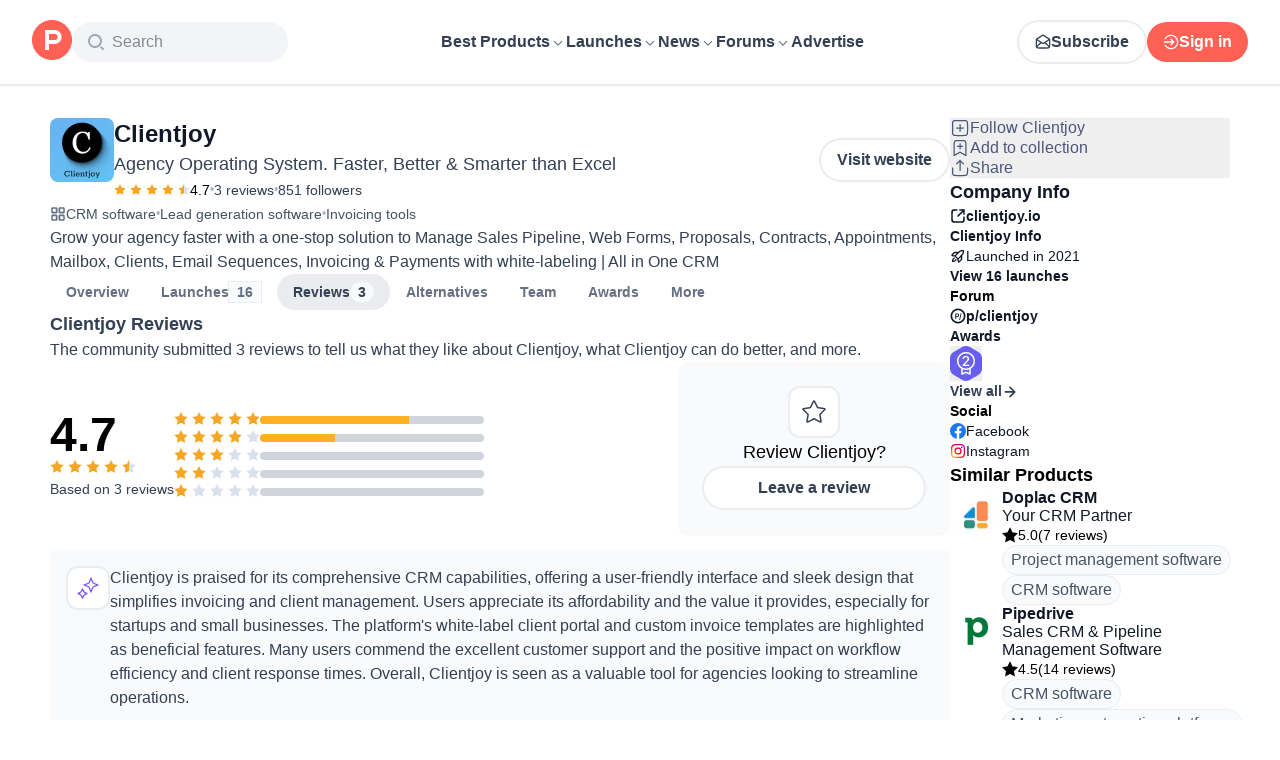

--- FILE ---
content_type: text/html; charset=utf-8
request_url: https://www.producthunt.com/products/clientjoy/reviews?review=553978
body_size: 38837
content:
<!DOCTYPE html><html lang="en"><head><meta charSet="utf-8"/><meta name="viewport" content="width=device-width, initial-scale=1, minimum-scale=1"/><link rel="stylesheet" href="/_next/static/chunks/cbc945f59dc2f112.css" data-precedence="next"/><link rel="stylesheet" href="/_next/static/chunks/dc22989814e2d0af.css" data-precedence="next"/><link rel="stylesheet" href="/_next/static/chunks/d095da08ce8040cd.css" data-precedence="next"/><link rel="stylesheet" href="/_next/static/chunks/0a7fc7c363b168ce.css" data-precedence="next"/><link rel="stylesheet" href="/_next/static/chunks/43fc08153abfeae1.css" data-precedence="next"/><link rel="preload" as="script" fetchPriority="low" href="/_next/static/chunks/2992b89e1be56521.js"/><script src="/_next/static/chunks/1f321a181c3264ec.js" async=""></script><script src="/_next/static/chunks/d7f476fd8a549aaf.js" async=""></script><script src="/_next/static/chunks/f29e0d2882ef29f8.js" async=""></script><script src="/_next/static/chunks/turbopack-87e7d5663678af26.js" async=""></script><script src="/_next/static/chunks/e68d8d8792500979.js" async=""></script><script src="/_next/static/chunks/794ed058309c3501.js" async=""></script><script src="/_next/static/chunks/e270b342ccc50f86.js" async=""></script><script src="/_next/static/chunks/653349a80aa79b71.js" async=""></script><script src="/_next/static/chunks/82103632272838c9.js" async=""></script><script src="/_next/static/chunks/d6435e966dd98cd4.js" async=""></script><script src="/_next/static/chunks/d0e6265701bd7641.js" async=""></script><script src="/_next/static/chunks/907b3b60b00cd616.js" async=""></script><script src="/_next/static/chunks/da93b83d2d190931.js" async=""></script><script src="/_next/static/chunks/626952af1848710f.js" async=""></script><script src="/_next/static/chunks/ca71fdb070ba1191.js" async=""></script><script src="/_next/static/chunks/160f49f0dc9a3cf0.js" async=""></script><script src="/_next/static/chunks/22e6d6adc42ff0ff.js" async=""></script><script src="/_next/static/chunks/0eb6b4811f04cdf4.js" async=""></script><script src="/_next/static/chunks/97b1c467d2cd259c.js" async=""></script><script src="/_next/static/chunks/5ae4ebe0e5aa03ed.js" async=""></script><script src="/_next/static/chunks/9852b94d9f37b447.js" async=""></script><script src="/_next/static/chunks/08eb99c084d99bed.js" async=""></script><script src="/_next/static/chunks/cef2daee488118d6.js" async=""></script><script src="/_next/static/chunks/cdbc8c82d0997ab6.js" async=""></script><script src="/_next/static/chunks/c796a65029aa0a10.js" async=""></script><script src="/_next/static/chunks/2686b3677da4756e.js" async=""></script><script src="/_next/static/chunks/6ce33bcdd5f4b974.js" async=""></script><script src="/_next/static/chunks/1015b53da3a8322a.js" async=""></script><script src="/_next/static/chunks/800c3ec1948905c7.js" async=""></script><script src="/_next/static/chunks/4d799ac0196a4a33.js" async=""></script><script src="/_next/static/chunks/1ecac3c5a9c3dbd2.js" async=""></script><script src="/_next/static/chunks/96133210da10acb1.js" async=""></script><script src="/_next/static/chunks/19c165734d343d02.js" async=""></script><script src="/_next/static/chunks/0052fdfb7ead2366.js" async=""></script><script src="/_next/static/chunks/ea96f25810fbd115.js" async=""></script><script src="/_next/static/chunks/4aec9d8b46109009.js" async=""></script><script src="/_next/static/chunks/21b1f91b5fc0fbf1.js" async=""></script><script src="/_next/static/chunks/4c74ca1fd99f3ab7.js" async=""></script><script src="/_next/static/chunks/b945546ac5bc11a1.js" async=""></script><script src="/_next/static/chunks/1256ac4e1a8802da.js" async=""></script><script src="/_next/static/chunks/4c077f0e5f844ee9.js" async=""></script><script src="/_next/static/chunks/037574e0d959e1f7.js" async=""></script><script src="/_next/static/chunks/7f3ba552ea89d59b.js" async=""></script><script src="/_next/static/chunks/2610ecad07a6b1d0.js" async=""></script><script src="/_next/static/chunks/2902b1e5e65e0f18.js" async=""></script><link rel="preload" href="https://www.googletagmanager.com/gtag/js?id=G-WZ46833KH9" as="script"/><meta name="theme-color" content="#ffffff"/><title>Clientjoy Reviews (2026) | Product Hunt</title><meta name="description" content="Read reviews and experiences from users of Clientjoy. Get comprehensive feedback about features, pros, cons, and alternatives."/><link rel="author" href="https://www.producthunt.com/@pranoti_hinge1"/><meta name="author" content="pranoti hinge"/><link rel="manifest" href="/manifest.json"/><meta name="robots" content="noindex"/><link rel="next" href="https://www.producthunt.com/products/clientjoy/reviews?review=553978&amp;page=2"/><meta name="fb:app_id" content="1467820943460899"/><link rel="canonical" href="https://www.producthunt.com/products/clientjoy/reviews"/><link rel="alternate" type="application/atom+xml" title="Product Hunt - All newest Products" href="https://www.producthunt.com/feed"/><meta property="og:title" content="Clientjoy Reviews (2026) | Product Hunt"/><meta property="og:description" content="Read reviews and experiences from users of Clientjoy. Get comprehensive feedback about features, pros, cons, and alternatives."/><meta property="og:url" content="https://www.producthunt.com/products/clientjoy/reviews"/><meta property="og:site_name" content="Product Hunt"/><meta property="og:locale" content="en_US"/><meta property="og:image" content="https://ph-files.imgix.net/57b44711-b0fc-4a68-864e-e5d7c9c0c3ec.png?auto=format&amp;fit=crop&amp;frame=1&amp;h=512&amp;w=1024"/><meta property="og:type" content="article"/><meta name="twitter:card" content="summary_large_image"/><meta name="twitter:site" content="@producthunt"/><meta name="twitter:creator" content="@pranoti_hinge1"/><meta name="twitter:title" content="Clientjoy Reviews (2026) | Product Hunt"/><meta name="twitter:description" content="Read reviews and experiences from users of Clientjoy. Get comprehensive feedback about features, pros, cons, and alternatives."/><meta name="twitter:image" content="https://ph-files.imgix.net/57b44711-b0fc-4a68-864e-e5d7c9c0c3ec.png?auto=format&amp;fit=crop&amp;frame=1&amp;h=512&amp;w=1024"/><link rel="icon" href="https://ph-static.imgix.net/ph-favicon-brand-500.ico" sizes="32x32"/><link rel="icon" href="https://ph-static.imgix.net/ph-favicon-brand-500.svg" type="image/svg+xml"/><link rel="apple-touch-icon-precomposed" href="https://ph-static.imgix.net/ph-favicon-brand-500.ico?auto=compress&amp;fm=png&amp;w=180&amp;h=180"/><link rel="chrome-webstore-item" href="https://producthunt.app.link/extension"/><meta name="sentry-trace" content="e7a23150d99cf08753ea7c36e30130d2-336f803d7cd2cde9-0"/><meta name="baggage" content="sentry-environment=production,sentry-public_key=58db488a6c2941a28833ea5ca522361e,sentry-trace_id=e7a23150d99cf08753ea7c36e30130d2,sentry-org_id=15454,sentry-sampled=false,sentry-sample_rand=0.542215612785532,sentry-sample_rate=0.001"/><script src="/_next/static/chunks/a6dad97d9634a72d.js" noModule=""></script><script>(window[Symbol.for("ApolloSSRDataTransport")] ??= []).push({"rehydrate":{"_R_9ivb_":{"data":{},"complete":false,"missing":"Dangling reference to missing Viewer object"},"_R_39ivb_":{"data":{},"complete":false,"missing":"Dangling reference to missing Viewer object"},"_R_1i9j9ivb_":{"data":undefined,"loading":true,"networkStatus":1,"called":true},"_R_ii9j9ivb_":{"data":{},"complete":false,"missing":"Dangling reference to missing Viewer object"},"_R_ji9j9ivb_":{"data":{},"complete":false,"missing":"Dangling reference to missing Viewer object"},"_R_ki9j9ivb_":{"data":{},"complete":false,"missing":"Dangling reference to missing Viewer object"},"_R_49j9ivb_":{"data":{},"complete":false,"missing":"Dangling reference to missing Viewer object"},"_R_lj9ivb_":{"data":{},"complete":false,"missing":"Dangling reference to missing Viewer object"},"_R_pj9ivb_":{"data":{},"complete":false,"missing":"Dangling reference to missing Viewer object"},"_R_tj9ivb_":{"data":{},"complete":false,"missing":"Dangling reference to missing Viewer object"},"_R_15j9ivb_":{"data":{},"complete":false,"missing":"Dangling reference to missing Viewer object"},"_R_3lj9ivb_":{"data":{},"complete":false,"missing":"Dangling reference to missing Viewer object"},"_R_5lj9ivb_":{"data":{},"complete":false,"missing":"Dangling reference to missing Viewer object"},"_R_2j9ivb_":{"data":{},"complete":false,"missing":"Dangling reference to missing Viewer object"},"_R_79ivb_":{"data":{},"complete":false,"missing":"Dangling reference to missing Viewer object"},"_R_1ki9j9ivb_":{"data":{"viewer":{"__typename":"Viewer","email":null,"emailVerified":false,"isImpersonated":false,"analyticsIdentifyJson":{},"showCookiePolicy":false,"canLoadTrackingScripts":true,"showCommentWarning":false,"showProfileWarning":false,"showCaptcha":false,"showPhoneVerification":false,"isAdmin":false,"isDeputy":false,"isLoggedIn":false,"features":["ph_ios_activity_feed","sidekiq_cloudwatch_metrics","ph_always_auto_review","ph_detailed_reviews_order_informative","ph_products_category_recent_launches","ph_orbit_awards","category_metadata_descriptions","ph_use_highest_rated_view","chatgpt_replay","ph_detailed_review_view_count_tracking","ph_detailed_review_view_count_display","ph_android_new_activity_feed","vector_tracking","ph_product_questions","ph_categories_expandable_html","ph_orbit_awards_reasons","ph_category_roundup","ph_topic_related_categories","ph_category_roundup_business_intelligence","ph_product_inquiry","ph_alternatives_methodology_ab_test","ph_category_questions","ph_curious_kitty_prominence","ph_shoutout_alternatives","ph_categories_snapshot"],"identityStatus":"NONE","notice":null,"otpRequiredFrom":null,"user":null,"visitStreak":{"__typename":"VisitStreak","id":"15612e52-d8a2-4f86-b093-e9560db923b9","emoji":null,"duration":1},"recentLaunch":null,"intercomUserHash":null,"ifVisitedFromMobile":false,"newsletterSettings":{"__typename":"ViewerNewsletterSettings","hasNewsletterSubscription":false},"notificationsUnreadCount":0}},"networkStatus":7},"_R_q9j9ivb_":{"data":{"viewer":{"__typename":"Viewer","email":null,"emailVerified":false,"isImpersonated":false,"analyticsIdentifyJson":{},"showCookiePolicy":false,"canLoadTrackingScripts":true,"showCommentWarning":false,"showProfileWarning":false,"showCaptcha":false,"showPhoneVerification":false,"isAdmin":false,"isDeputy":false,"isLoggedIn":false,"features":["ph_ios_activity_feed","sidekiq_cloudwatch_metrics","ph_always_auto_review","ph_detailed_reviews_order_informative","ph_products_category_recent_launches","ph_orbit_awards","category_metadata_descriptions","ph_use_highest_rated_view","chatgpt_replay","ph_detailed_review_view_count_tracking","ph_detailed_review_view_count_display","ph_android_new_activity_feed","vector_tracking","ph_product_questions","ph_categories_expandable_html","ph_orbit_awards_reasons","ph_category_roundup","ph_topic_related_categories","ph_category_roundup_business_intelligence","ph_product_inquiry","ph_alternatives_methodology_ab_test","ph_category_questions","ph_curious_kitty_prominence","ph_shoutout_alternatives","ph_categories_snapshot"],"identityStatus":"NONE","notice":null,"otpRequiredFrom":null,"user":null,"visitStreak":{"__typename":"VisitStreak","id":"15612e52-d8a2-4f86-b093-e9560db923b9","emoji":null,"duration":1},"recentLaunch":null,"intercomUserHash":null,"ifVisitedFromMobile":false,"newsletterSettings":{"__typename":"ViewerNewsletterSettings","hasNewsletterSubscription":false},"notificationsUnreadCount":0}},"networkStatus":7},"_R_q9j9ivbH1_":{"data":{"__typename":"Viewer","email":null,"emailVerified":false,"isImpersonated":false,"analyticsIdentifyJson":{},"showCookiePolicy":false,"canLoadTrackingScripts":true,"showCommentWarning":false,"showProfileWarning":false,"showCaptcha":false,"showPhoneVerification":false,"isAdmin":false,"isDeputy":false,"isLoggedIn":false,"features":["ph_ios_activity_feed","sidekiq_cloudwatch_metrics","ph_always_auto_review","ph_detailed_reviews_order_informative","ph_products_category_recent_launches","ph_orbit_awards","category_metadata_descriptions","ph_use_highest_rated_view","chatgpt_replay","ph_detailed_review_view_count_tracking","ph_detailed_review_view_count_display","ph_android_new_activity_feed","vector_tracking","ph_product_questions","ph_categories_expandable_html","ph_orbit_awards_reasons","ph_category_roundup","ph_topic_related_categories","ph_category_roundup_business_intelligence","ph_product_inquiry","ph_alternatives_methodology_ab_test","ph_category_questions","ph_curious_kitty_prominence","ph_shoutout_alternatives","ph_categories_snapshot"],"identityStatus":"NONE","notice":null,"otpRequiredFrom":null,"user":null,"visitStreak":{"__typename":"VisitStreak","id":"15612e52-d8a2-4f86-b093-e9560db923b9","emoji":null,"duration":1},"recentLaunch":null,"intercomUserHash":null,"ifVisitedFromMobile":false,"newsletterSettings":{"__typename":"ViewerNewsletterSettings","hasNewsletterSubscription":false},"notificationsUnreadCount":0},"complete":true,"missing":undefined},"_R_99ivb_":{"data":{"viewer":{"__typename":"Viewer","email":null,"emailVerified":false,"isImpersonated":false,"analyticsIdentifyJson":{},"showCookiePolicy":false,"canLoadTrackingScripts":true,"showCommentWarning":false,"showProfileWarning":false,"showCaptcha":false,"showPhoneVerification":false,"isAdmin":false,"isDeputy":false,"isLoggedIn":false,"features":["ph_ios_activity_feed","sidekiq_cloudwatch_metrics","ph_always_auto_review","ph_detailed_reviews_order_informative","ph_products_category_recent_launches","ph_orbit_awards","category_metadata_descriptions","ph_use_highest_rated_view","chatgpt_replay","ph_detailed_review_view_count_tracking","ph_detailed_review_view_count_display","ph_android_new_activity_feed","vector_tracking","ph_product_questions","ph_categories_expandable_html","ph_orbit_awards_reasons","ph_category_roundup","ph_topic_related_categories","ph_category_roundup_business_intelligence","ph_product_inquiry","ph_alternatives_methodology_ab_test","ph_category_questions","ph_curious_kitty_prominence","ph_shoutout_alternatives","ph_categories_snapshot"],"identityStatus":"NONE","notice":null,"otpRequiredFrom":null,"user":null,"visitStreak":{"__typename":"VisitStreak","id":"15612e52-d8a2-4f86-b093-e9560db923b9","emoji":null,"duration":1},"recentLaunch":null,"intercomUserHash":null,"ifVisitedFromMobile":false,"newsletterSettings":{"__typename":"ViewerNewsletterSettings","hasNewsletterSubscription":false},"notificationsUnreadCount":0}},"networkStatus":7},"_R_99ivbH1_":{"data":{"__typename":"Viewer","email":null,"emailVerified":false,"isImpersonated":false,"analyticsIdentifyJson":{},"showCookiePolicy":false,"canLoadTrackingScripts":true,"showCommentWarning":false,"showProfileWarning":false,"showCaptcha":false,"showPhoneVerification":false,"isAdmin":false,"isDeputy":false,"isLoggedIn":false,"features":["ph_ios_activity_feed","sidekiq_cloudwatch_metrics","ph_always_auto_review","ph_detailed_reviews_order_informative","ph_products_category_recent_launches","ph_orbit_awards","category_metadata_descriptions","ph_use_highest_rated_view","chatgpt_replay","ph_detailed_review_view_count_tracking","ph_detailed_review_view_count_display","ph_android_new_activity_feed","vector_tracking","ph_product_questions","ph_categories_expandable_html","ph_orbit_awards_reasons","ph_category_roundup","ph_topic_related_categories","ph_category_roundup_business_intelligence","ph_product_inquiry","ph_alternatives_methodology_ab_test","ph_category_questions","ph_curious_kitty_prominence","ph_shoutout_alternatives","ph_categories_snapshot"],"identityStatus":"NONE","notice":null,"otpRequiredFrom":null,"user":null,"visitStreak":{"__typename":"VisitStreak","id":"15612e52-d8a2-4f86-b093-e9560db923b9","emoji":null,"duration":1},"recentLaunch":null,"intercomUserHash":null,"ifVisitedFromMobile":false,"newsletterSettings":{"__typename":"ViewerNewsletterSettings","hasNewsletterSubscription":false},"notificationsUnreadCount":0},"complete":true,"missing":undefined},"_R_1pj9ivb_":{"data":{"featuredCategories":[{"__typename":"ProductCategory","parent":{"__typename":"ProductCategory","id":"72","name":"Engineering \u0026 Development","slug":"engineering-development","path":"/categories/engineering-development"},"id":"1585","name":"Vibe Coding Tools","slug":"vibe-coding","path":"/categories/vibe-coding"},{"__typename":"ProductCategory","parent":{"__typename":"ProductCategory","id":"72","name":"Engineering \u0026 Development","slug":"engineering-development","path":"/categories/engineering-development"},"id":"88","name":"AI Coding Agents","slug":"ai-coding-agents","path":"/categories/ai-coding-agents"},{"__typename":"ProductCategory","parent":{"__typename":"ProductCategory","id":"126","name":"LLMs","slug":"llms","path":"/categories/llms"},"id":"127","name":"AI Chatbots","slug":"ai-chatbots","path":"/categories/ai-chatbots"},{"__typename":"ProductCategory","parent":{"__typename":"ProductCategory","id":"126","name":"LLMs","slug":"llms","path":"/categories/llms"},"id":"1156","name":"AI Infrastructure Tools","slug":"ai-infrastructure","path":"/categories/ai-infrastructure"},{"__typename":"ProductCategory","parent":{"__typename":"ProductCategory","id":"34","name":"Productivity","slug":"productivity","path":"/categories/productivity"},"id":"1288","name":"AI notetakers","slug":"ai-meeting-notetakers","path":"/categories/ai-meeting-notetakers"},{"__typename":"ProductCategory","parent":{"__typename":"ProductCategory","id":"34","name":"Productivity","slug":"productivity","path":"/categories/productivity"},"id":"35","name":"Note and writing apps","slug":"notes-documents","path":"/categories/notes-documents"},{"__typename":"ProductCategory","parent":{"__typename":"ProductCategory","id":"34","name":"Productivity","slug":"productivity","path":"/categories/productivity"},"id":"37","name":"Team collaboration software","slug":"team-collaboration","path":"/categories/team-collaboration"},{"__typename":"ProductCategory","parent":{"__typename":"ProductCategory","id":"89","name":"Marketing \u0026 Sales","slug":"marketing-sales","path":"/categories/marketing-sales"},"id":"98","name":"Lead generation software","slug":"lead-generation","path":"/categories/lead-generation"},{"__typename":"ProductCategory","parent":{"__typename":"ProductCategory","id":"89","name":"Marketing \u0026 Sales","slug":"marketing-sales","path":"/categories/marketing-sales"},"id":"97","name":"Marketing automation platforms","slug":"marketing-automation","path":"/categories/marketing-automation"},{"__typename":"ProductCategory","parent":{"__typename":"ProductCategory","id":"56","name":"Design \u0026 Creative","slug":"design-creative","path":"/categories/design-creative"},"id":"57","name":"Video editing","slug":"video-editing","path":"/categories/video-editing"},{"__typename":"ProductCategory","parent":{"__typename":"ProductCategory","id":"56","name":"Design \u0026 Creative","slug":"design-creative","path":"/categories/design-creative"},"id":"235","name":"Design resources","slug":"design-resources","path":"/categories/design-resources"},{"__typename":"ProductCategory","parent":{"__typename":"ProductCategory","id":"56","name":"Design \u0026 Creative","slug":"design-creative","path":"/categories/design-creative"},"id":"234","name":"Graphic design tools","slug":"graphic-design-tools","path":"/categories/graphic-design-tools"},{"__typename":"ProductCategory","parent":{"__typename":"ProductCategory","id":"104","name":"Social \u0026 Community","slug":"social-community","path":"/categories/social-community"},"id":"105","name":"Social Networking","slug":"social-networking","path":"/categories/social-networking"},{"__typename":"ProductCategory","parent":{"__typename":"ProductCategory","id":"104","name":"Social \u0026 Community","slug":"social-community","path":"/categories/social-community"},"id":"116","name":"Professional networking platforms","slug":"professional-networking","path":"/categories/professional-networking"},{"__typename":"ProductCategory","parent":{"__typename":"ProductCategory","id":"104","name":"Social \u0026 Community","slug":"social-community","path":"/categories/social-community"},"id":"123","name":"Community management","slug":"community-management","path":"/categories/community-management"},{"__typename":"ProductCategory","parent":{"__typename":"ProductCategory","id":"141","name":"Finance","slug":"finance","path":"/categories/finance"},"id":"143","name":"Accounting software","slug":"accounting","path":"/categories/accounting"},{"__typename":"ProductCategory","parent":{"__typename":"ProductCategory","id":"141","name":"Finance","slug":"finance","path":"/categories/finance"},"id":"529","name":"Fundraising resources","slug":"fundraising-resources","path":"/categories/fundraising-resources"},{"__typename":"ProductCategory","parent":{"__typename":"ProductCategory","id":"141","name":"Finance","slug":"finance","path":"/categories/finance"},"id":"335","name":"Investing","slug":"investing","path":"/categories/investing"},{"__typename":"ProductCategory","parent":{"__typename":"ProductCategory","id":"1791","name":"AI Agents","slug":"ai-agents","path":"/categories/ai-agents"},"id":"1190","name":"AI Voice Agents","slug":"ai-voice-agents","path":"/categories/ai-voice-agents"},{"__typename":"ProductCategory","parent":{"__typename":"ProductCategory","id":"34","name":"Productivity","slug":"productivity","path":"/categories/productivity"},"id":"430","name":"Search","slug":"search","path":"/categories/search"},{"__typename":"ProductCategory","parent":{"__typename":"ProductCategory","id":"56","name":"Design \u0026 Creative","slug":"design-creative","path":"/categories/design-creative"},"id":"125","name":"AI Generative Media","slug":"ai-generative-media","path":"/categories/ai-generative-media"},{"__typename":"ProductCategory","parent":{"__typename":"ProductCategory","id":"72","name":"Engineering \u0026 Development","slug":"engineering-development","path":"/categories/engineering-development"},"id":"1717","name":"AI Code Editors","slug":"ai-code-editors","path":"/categories/ai-code-editors"},{"__typename":"ProductCategory","parent":{"__typename":"ProductCategory","id":"1791","name":"AI Agents","slug":"ai-agents","path":"/categories/ai-agents"},"id":"1790","name":"AI Agent Automation","slug":"ai-agent-automation","path":"/categories/ai-agent-automation"},{"__typename":"ProductCategory","parent":{"__typename":"ProductCategory","id":"126","name":"LLMs","slug":"llms","path":"/categories/llms"},"id":"1789","name":"Prompt Engineering Tools","slug":"prompt-engineering-tools","path":"/categories/prompt-engineering-tools"}],"footer":{"__typename":"Footer","topProducts":[{"__typename":"Product","id":"566141","name":"Lovable","slug":"lovable","tagline":"The world's first AI Fullstack Engineer","path":"/products/lovable"},{"__typename":"Product","id":"111412","name":"n8n","slug":"n8n-io","tagline":"Workflow automation for technical people","path":"/products/n8n-io"},{"__typename":"Product","id":"521358","name":"Attio","slug":"attio","tagline":"Customer relationship magic.","path":"/products/attio"},{"__typename":"Product","id":"126122","name":"PostHog","slug":"posthog","tagline":"The open source product OS","path":"/products/posthog"},{"__typename":"Product","id":"575883","name":"Vapi","slug":"vapi","tagline":"Voice AI for developers","path":"/products/vapi"},{"__typename":"Product","id":"584337","name":"Granola","slug":"granola","tagline":"The AI notepad for people in back-to-back meetings","path":"/products/granola"},{"__typename":"Product","id":"112650","name":"Raycast","slug":"raycast","tagline":"Your shortcut to everything","path":"/products/raycast"},{"__typename":"Product","id":"106850","name":"Supabase","slug":"supabase","tagline":"The open source Firebase alternative","path":"/products/supabase"}],"trendingCategories":[{"__typename":"ProductCategory","id":"1585","name":"Vibe Coding Tools","slug":"vibe-coding","path":"/categories/vibe-coding"},{"__typename":"ProductCategory","id":"1552","name":"AI Dictation Apps","slug":"ai-dictation-apps","path":"/categories/ai-dictation-apps"},{"__typename":"ProductCategory","id":"1288","name":"AI notetakers","slug":"ai-meeting-notetakers","path":"/categories/ai-meeting-notetakers"},{"__typename":"ProductCategory","id":"1123","name":"Code Review Tools","slug":"code-review-tools","path":"/categories/code-review-tools"},{"__typename":"ProductCategory","id":"74","name":"No-code Platforms","slug":"no-code-platforms","path":"/categories/no-code-platforms"},{"__typename":"ProductCategory","id":"200","name":"Figma Plugins","slug":"figma-plugins","path":"/categories/figma-plugins"},{"__typename":"ProductCategory","id":"81","name":"Static site generators","slug":"static-site-generators","path":"/categories/static-site-generators"}],"topForumThreads":[{"__typename":"DiscussionThread","id":"715893","title":"Cursor or Claude Code?","llmTitle":"Cursor or Claude Code?","slug":"cursor-or-claude-code","path":"/p/cursor/cursor-or-claude-code"},{"__typename":"DiscussionThread","id":"729084","title":"✅ POLL: Do you buy the domain first or build the product first?","llmTitle":"POLL: Domain or product first?","slug":"poll-do-you-buy-the-domain-first-or-build-the-product-first","path":"/p/producthunt/poll-do-you-buy-the-domain-first-or-build-the-product-first"},{"__typename":"DiscussionThread","id":"727229","title":"YC deadline in \u003c2 weeks; Who's applying?","llmTitle":"YC deadline in \u003c2 weeks; Who's applying?","slug":"yc-deadline-in-2-weeks-who-s-applying","path":"/p/yc/yc-deadline-in-2-weeks-who-s-applying"},{"__typename":"DiscussionThread","id":"729680","title":"We Got into YC, Got Kicked Out, and Fought Our Way Back","llmTitle":"We Got into YC, Got Kicked Out, and Fought Our Way Back","slug":"we-got-into-yc-got-kicked-out-and-fought-our-way-back","path":"/p/okibi/we-got-into-yc-got-kicked-out-and-fought-our-way-back"},{"__typename":"DiscussionThread","id":"735354","title":"How Wispr Flow found PMF through a pivot ","llmTitle":"How Wispr Flow found PMF through pivot","slug":"how-wispr-flow-found-pmf-through-a-pivot","path":"/p/wisprflow/how-wispr-flow-found-pmf-through-a-pivot"},{"__typename":"DiscussionThread","id":"727601","title":"What is the best Vibe Coding tool so far? Bonus points if we've never heard of it!","llmTitle":"Best Vibe Coding tool so far?","slug":"what-is-the-best-vibe-coding-tool-so-far-bonus-points-if-we-ve-never-heard-of-it","path":"/p/vibecoding/what-is-the-best-vibe-coding-tool-so-far-bonus-points-if-we-ve-never-heard-of-it"},{"__typename":"DiscussionThread","id":"681949","title":"🚨 Landing Page Roast: 48 Hours Only 🚨","llmTitle":"Landing page roast - 48 hours only","slug":"landing-page-roast-48-hours-only","path":"/p/producthunt/landing-page-roast-48-hours-only"},{"__typename":"DiscussionThread","id":"621591","title":"I'm the Product Hunt CEO - tell me your tagline and I'll fix it for you :)","llmTitle":"Fix your tagline with the PH CEO","slug":"i-m-the-product-hunt-ceo-tell-me-your-tagline-and-i-ll-fix-it-for-you","path":"/p/general/i-m-the-product-hunt-ceo-tell-me-your-tagline-and-i-ll-fix-it-for-you"}],"trendingProducts":[{"__typename":"Product","id":"566141","name":"Lovable","slug":"lovable","tagline":"The world's first AI Fullstack Engineer","path":"/products/lovable"},{"__typename":"Product","id":"504757","name":"Screen Studio","slug":"screen-studio","tagline":"Beautiful screen recordings in minutes","path":"/products/screen-studio"},{"__typename":"Product","id":"654787","name":"bolt.new","slug":"bolt-new","tagline":"Prompt, run, edit, and deploy full-stack web apps","path":"/products/bolt-new"},{"__typename":"Product","id":"606339","name":"Wispr Flow","slug":"wisprflow","tagline":"Speak naturally, write perfectly \u0026 4x faster in every app","path":"/products/wisprflow"},{"__typename":"Product","id":"109827","name":"Framer","slug":"framer","tagline":"Design and ship your dream site with zero code","path":"/products/framer"},{"__typename":"Product","id":"550146","name":"Replit","slug":"replit","tagline":"Idea to app, fast.","path":"/products/replit"},{"__typename":"Product","id":"575883","name":"Vapi","slug":"vapi","tagline":"Voice AI for developers","path":"/products/vapi"},{"__typename":"Product","id":"584337","name":"Granola","slug":"granola","tagline":"The AI notepad for people in back-to-back meetings","path":"/products/granola"}]}},"networkStatus":7},"_R_1pj9ivbH1_":{"data":{"viewer":{"__typename":"Viewer","email":null,"emailVerified":false,"isImpersonated":false,"analyticsIdentifyJson":{},"showCookiePolicy":false,"canLoadTrackingScripts":true,"showCommentWarning":false,"showProfileWarning":false,"showCaptcha":false,"showPhoneVerification":false,"isAdmin":false,"isDeputy":false,"isLoggedIn":false,"features":["ph_ios_activity_feed","sidekiq_cloudwatch_metrics","ph_always_auto_review","ph_detailed_reviews_order_informative","ph_products_category_recent_launches","ph_orbit_awards","category_metadata_descriptions","ph_use_highest_rated_view","chatgpt_replay","ph_detailed_review_view_count_tracking","ph_detailed_review_view_count_display","ph_android_new_activity_feed","vector_tracking","ph_product_questions","ph_categories_expandable_html","ph_orbit_awards_reasons","ph_category_roundup","ph_topic_related_categories","ph_category_roundup_business_intelligence","ph_product_inquiry","ph_alternatives_methodology_ab_test","ph_category_questions","ph_curious_kitty_prominence","ph_shoutout_alternatives","ph_categories_snapshot"],"identityStatus":"NONE","notice":null,"otpRequiredFrom":null,"user":null,"visitStreak":{"__typename":"VisitStreak","id":"15612e52-d8a2-4f86-b093-e9560db923b9","emoji":null,"duration":1},"recentLaunch":null,"intercomUserHash":null,"ifVisitedFromMobile":false,"newsletterSettings":{"__typename":"ViewerNewsletterSettings","hasNewsletterSubscription":false},"notificationsUnreadCount":0}},"networkStatus":7},"_R_iv5ubrhj9ivb_":{"data":{"product":{"__typename":"Product","id":"450405","canEdit":false,"upcomingLaunch":null,"structuredData":{"@context":"http://schema.org","@id":"https://www.producthunt.com/products/clientjoy","@type":["WebApplication","Product"],"name":"Clientjoy","description":"Grow your agency faster with a one-stop solution to Manage Sales Pipeline, Web Forms, Proposals, Contracts, Appointments, Mailbox, Clients, Email Sequences, Invoicing \u0026 Payments with white-labeling | All in One CRM \n\n","datePublished":"2022-04-14T08:39:54.982-07:00","dateModified":"2026-01-22T03:01:51.072-08:00","image":"https://ph-files.imgix.net/a7483531-dc32-41bc-8f92-9d1d944209af.gif?auto=format","screenshot":["https://ph-files.imgix.net/57b44711-b0fc-4a68-864e-e5d7c9c0c3ec.png?auto=format\u0026fit=crop","https://ph-files.imgix.net/8ee174d6-36df-49dc-ac99-73e082828772.png?auto=format\u0026fit=crop","https://ph-files.imgix.net/eac0f0f9-f9c3-4ad4-a290-a68872110861.png?auto=format\u0026fit=crop","https://ph-files.imgix.net/b25c6a9b-580a-4f9d-ab98-e2505c437a58.png?auto=format\u0026fit=crop"],"aggregateRating":{"@type":"AggregateRating","ratingCount":3,"ratingValue":"4.67","worstRating":1,"bestRating":5},"offers":{"@type":"Offer","price":0,"priceCurrency":"USD"},"applicationCategory":"Productivity","author":[{"@type":"Person","name":"pranoti hinge","image":"https://ph-avatars.imgix.net/1659200/original.jpeg?auto=format\u0026crop=faces\u0026fit=crop\u0026h=100\u0026w=100","url":"https://www.producthunt.com/@pranoti_hinge1"},{"@type":"Person","name":"Faizan Madakiya","image":"https://ph-avatars.imgix.net/5360778/cb2f72d6-bc65-4ca8-a06a-45529e65de6e.png?auto=format\u0026crop=faces\u0026fit=crop\u0026h=100\u0026w=100","url":"https://www.producthunt.com/@faizan_madakiya2"},{"@type":"Person","name":"Hamza Zaveri","image":"https://ph-avatars.imgix.net/4989948/8faf795b-fcfa-4a76-95a0-09e1ba4079ae.png?auto=format\u0026crop=faces\u0026fit=crop\u0026h=100\u0026w=100","url":"https://www.producthunt.com/@hamza_zaveri1"}]},"latestLaunch":{"__typename":"Post","id":"387362","launchedThisWeek":false,"slug":"free-invoice-generator-for-everyone","product":{"__typename":"Product","id":"450405","slug":"clientjoy","name":"Clientjoy","canEdit":false,"websiteUrl":"https://www.clientjoy.io","websiteDomain":"clientjoy.io","isClaimed":true,"canClaim":false,"isViewerTeamMember":null,"viewerPendingTeamRequest":null,"tagline":"Agency Operating System. Faster, Better \u0026 Smarter than Excel","cleanUrl":"clientjoy.io","logoUuid":"a7483531-dc32-41bc-8f92-9d1d944209af.gif","isNoLongerOnline":false,"isSubscribed":false},"launchState":"featured","canManage":false,"moderationReason":null,"name":"Free Invoice Generator for Everyone","createdAt":"2023-04-04T00:05:27-07:00","scheduledAt":"2023-04-04T00:05:27-07:00","isMaker":false,"isHunter":false,"launchingToday":false,"launchNumber":16,"canDeputyManage":false,"primaryLink":{"__typename":"ProductLink","id":"550502","url":"https://www.clientjoy.io/universe-resource/free-invoice-generator"},"dailyRank":"8","featured":true,"hideVotesCount":false,"featuredAt":"2023-04-04T00:05:27-07:00","disabledWhenScheduled":true,"embargoPreviewAt":null,"latestScore":155,"launchDayScore":0,"nextPost":{"__typename":"Post","id":"387377","product":{"__typename":"Product","id":"528333","slug":"probeai"}},"previousPost":{"__typename":"Post","id":"387272","product":{"__typename":"Product","id":"509567","slug":"mymap"}},"hasVoted":false,"updatedAt":"2026-01-14T13:56:32-08:00","tagline":"Say goodbye to Spreadsheets, make tax compliant invoices","thumbnailImageUuid":"57a2e2c3-8970-49ff-ad08-6ca84f6cd5da.gif","productState":"default"},"name":"Clientjoy","tagline":"Agency Operating System. Faster, Better \u0026 Smarter than Excel","description":"Grow your agency faster with a one-stop solution to Manage Sales Pipeline, Web Forms, Proposals, Contracts, Appointments, Mailbox, Clients, Email Sequences, Invoicing \u0026 Payments with white-labeling | All in One CRM \n\n","reviewsCount":3,"followersCount":851,"isTopProduct":false,"founderDetailedReviewsCount":0,"firstLaunch":false,"goldenKittyBadges":{"__typename":"GoldenKittyAwardBadgeConnection","edges":[]},"orbitAwardBadges":{"__typename":"OrbitAwardBadgeConnection","edges":[]},"slug":"clientjoy","twitterUrl":null,"facebookUrl":"https://www.facebook.com/groups/clientjoy","instagramUrl":"https://www.instagram.com/clientjoysocial/?hl=en","linkedinUrl":null,"angellistUrl":null,"threadsUrl":null,"mediumUrl":null,"awards":{"__typename":"Connection","edges":[{"__typename":"BadgeEdge","node":{"__typename":"TopPostBadge","id":"1211002","post":{"__typename":"Post","id":"368576","slug":"clientjoy-2-0","name":"Clientjoy 2.0","product":{"__typename":"Product","id":"450405","slug":"clientjoy"},"redirectToProduct":{"__typename":"Product","id":"450405","slug":"clientjoy"}},"position":2,"period":"daily","date":"2022-11-24"}}]},"employeeSize":null,"fundingAmount":null,"wasInYCombinator":false,"postsCount":16,"firstPost":{"__typename":"Post","id":"279972","createdAt":"2021-01-05T00:00:00-08:00"},"discussionForum":{"__typename":"DiscussionForumType","id":"64616","path":"/p/clientjoy","firstThread":{"__typename":"DiscussionForumAssociationTypeConnectionWithCount","edges":[]}},"websiteUrl":"https://www.clientjoy.io","cleanUrl":"clientjoy.io","iosUrl":null,"androidUrl":null,"githubUrl":null,"alternatives":{"__typename":"ProductAlternativeConnection","edges":[{"__typename":"ProductAlternativeEdge","node":{"__typename":"ProductAlternative","id":"561231","product":{"__typename":"Product","id":"561231","slug":"doplac-crm","name":"Doplac CRM","tagline":"Your CRM Partner","reviewsRating":5,"reviewsCount":7,"logoUuid":"604baef1-62aa-4544-88ba-cf142fecaf05.jpeg","isNoLongerOnline":false,"categories":[{"__typename":"ProductCategory","id":"36","name":"Project management software","slug":"project-management","path":"/categories/project-management"},{"__typename":"ProductCategory","id":"96","name":"CRM software","slug":"crm","path":"/categories/crm"},{"__typename":"ProductCategory","id":"98","name":"Lead generation software","slug":"lead-generation","path":"/categories/lead-generation"}]}}},{"__typename":"ProductAlternativeEdge","node":{"__typename":"ProductAlternative","id":"112834","product":{"__typename":"Product","id":"112834","slug":"pipedrive","name":"Pipedrive","tagline":"Sales CRM \u0026 Pipeline Management Software","reviewsRating":4.54,"reviewsCount":14,"logoUuid":"5be66894-517d-4fe8-9e9f-3d9a461b85b7.png","isNoLongerOnline":false,"categories":[{"__typename":"ProductCategory","id":"96","name":"CRM software","slug":"crm","path":"/categories/crm"},{"__typename":"ProductCategory","id":"97","name":"Marketing automation platforms","slug":"marketing-automation","path":"/categories/marketing-automation"},{"__typename":"ProductCategory","id":"98","name":"Lead generation software","slug":"lead-generation","path":"/categories/lead-generation"}]}}},{"__typename":"ProductAlternativeEdge","node":{"__typename":"ProductAlternative","id":"563102","product":{"__typename":"Product","id":"563102","slug":"queue-4","name":"Usequeue","tagline":"All-in-one platform to launch your productized services","reviewsRating":5,"reviewsCount":3,"logoUuid":"ad5ebf69-433d-4c60-878f-2c87b0a93fba.png","isNoLongerOnline":false,"categories":[{"__typename":"ProductCategory","id":"36","name":"Project management software","slug":"project-management","path":"/categories/project-management"},{"__typename":"ProductCategory","id":"37","name":"Team collaboration software","slug":"team-collaboration","path":"/categories/team-collaboration"},{"__typename":"ProductCategory","id":"77","name":"Ecommerce platforms","slug":"ecommerce-platforms","path":"/categories/ecommerce-platforms"},{"__typename":"ProductCategory","id":"96","name":"CRM software","slug":"crm","path":"/categories/crm"},{"__typename":"ProductCategory","id":"148","name":"Invoicing tools","slug":"invoicing-tools","path":"/categories/invoicing-tools"}]}}},{"__typename":"ProductAlternativeEdge","node":{"__typename":"ProductAlternative","id":"105536","product":{"__typename":"Product","id":"105536","slug":"bonsai","name":"Bonsai","tagline":"One platform to streamline your entire business","reviewsRating":4.5,"reviewsCount":2,"logoUuid":"6ff586a5-d5b6-472d-908a-b4c0aa483b5c.png","isNoLongerOnline":false,"categories":[{"__typename":"ProductCategory","id":"36","name":"Project management software","slug":"project-management","path":"/categories/project-management"},{"__typename":"ProductCategory","id":"45","name":"Time tracking apps","slug":"time-tracking","path":"/categories/time-tracking"},{"__typename":"ProductCategory","id":"96","name":"CRM software","slug":"crm","path":"/categories/crm"},{"__typename":"ProductCategory","id":"148","name":"Invoicing tools","slug":"invoicing-tools","path":"/categories/invoicing-tools"}]}}},{"__typename":"ProductAlternativeEdge","node":{"__typename":"ProductAlternative","id":"113430","product":{"__typename":"Product","id":"113430","slug":"hubspot","name":"HubSpot","tagline":"Grow better with HubSpot","reviewsRating":4.75,"reviewsCount":70,"logoUuid":"a186cf3e-6e9e-429d-bdb5-1033b4f9e55d.png","isNoLongerOnline":false,"categories":[{"__typename":"ProductCategory","id":"55","name":"Customer support tools","slug":"customer-support","path":"/categories/customer-support"},{"__typename":"ProductCategory","id":"96","name":"CRM software","slug":"crm","path":"/categories/crm"},{"__typename":"ProductCategory","id":"97","name":"Marketing automation platforms","slug":"marketing-automation","path":"/categories/marketing-automation"},{"__typename":"ProductCategory","id":"1486","name":"Sales enablement","slug":"sales-enablement","path":"/categories/sales-enablement"},{"__typename":"ProductCategory","id":"1519","name":"AI sales tools","slug":"ai-sales-tools","path":"/categories/ai-sales-tools"}]}}}],"totalCount":50},"categories":[{"__typename":"ProductCategory","id":"96","name":"CRM software","slug":"crm","path":"/categories/crm"},{"__typename":"ProductCategory","id":"98","name":"Lead generation software","slug":"lead-generation","path":"/categories/lead-generation"},{"__typename":"ProductCategory","id":"148","name":"Invoicing tools","slug":"invoicing-tools","path":"/categories/invoicing-tools"}],"logoUuid":"a7483531-dc32-41bc-8f92-9d1d944209af.gif","isNoLongerOnline":false,"isMaker":false,"reviewsRating":4.67,"hasPotentialAlternatives":true,"badges":{"__typename":"Connection","totalCount":1},"posts":{"__typename":"PostConnection","totalCount":16},"customers":{"__typename":"DetailedReviewConnection","totalCount":0},"authoredDetailedReviews":{"__typename":"DetailedReviewConnection","totalCount":0},"categoriesCount":3,"proConTags":[{"__typename":"ReviewAiProConTag","id":"55","name":"customer support","type":"Positive","count":4},{"__typename":"ReviewAiProConTag","id":"217","name":"intuitive interface","type":"Positive","count":4},{"__typename":"ReviewAiProConTag","id":"1682","name":"sleek design","type":"Positive","count":4},{"__typename":"ReviewAiProConTag","id":"20","name":"easy to use","type":"Positive","count":3},{"__typename":"ReviewAiProConTag","id":"25","name":"free tier","type":"Positive","count":3},{"__typename":"ReviewAiProConTag","id":"7581","name":"client management","type":"Positive","count":2},{"__typename":"ReviewAiProConTag","id":"3402","name":"comprehensive features","type":"Positive","count":1},{"__typename":"ReviewAiProConTag","id":"8586","name":"custom invoice templates","type":"Positive","count":1},{"__typename":"ReviewAiProConTag","id":"8584","name":"invoice customization","type":"Positive","count":1},{"__typename":"ReviewAiProConTag","id":"86","name":"lifetime deal","type":"Positive","count":1},{"__typename":"ReviewAiProConTag","id":"8588","name":"slow download process","type":"Negative","count":1},{"__typename":"ReviewAiProConTag","id":"8589","name":"tax field customization","type":"Positive","count":1},{"__typename":"ReviewAiProConTag","id":"8587","name":"template reuse","type":"Positive","count":1},{"__typename":"ReviewAiProConTag","id":"8585","name":"white-label client portal","type":"Positive","count":1}],"detailedReview":null,"url":"https://www.producthunt.com/products/clientjoy","isSubscribed":false,"addonsCount":0,"reviewQuestions":[],"isMuted":false}},"networkStatus":7},"_R_iv5ubrhj9ivbH1_":{"data":undefined,"loading":false,"networkStatus":7,"called":false},"_R_758niv5ubrhj9ivb_":{"data":{"__typename":"Viewer","email":null,"emailVerified":false,"isImpersonated":false,"analyticsIdentifyJson":{},"showCookiePolicy":false,"canLoadTrackingScripts":true,"showCommentWarning":false,"showProfileWarning":false,"showCaptcha":false,"showPhoneVerification":false,"isAdmin":false,"isDeputy":false,"isLoggedIn":false,"features":["ph_ios_activity_feed","sidekiq_cloudwatch_metrics","ph_always_auto_review","ph_detailed_reviews_order_informative","ph_products_category_recent_launches","ph_orbit_awards","category_metadata_descriptions","ph_use_highest_rated_view","chatgpt_replay","ph_detailed_review_view_count_tracking","ph_detailed_review_view_count_display","ph_android_new_activity_feed","vector_tracking","ph_product_questions","ph_categories_expandable_html","ph_orbit_awards_reasons","ph_category_roundup","ph_topic_related_categories","ph_category_roundup_business_intelligence","ph_product_inquiry","ph_alternatives_methodology_ab_test","ph_category_questions","ph_curious_kitty_prominence","ph_shoutout_alternatives","ph_categories_snapshot"],"identityStatus":"NONE","notice":null,"otpRequiredFrom":null,"user":null,"visitStreak":{"__typename":"VisitStreak","id":"15612e52-d8a2-4f86-b093-e9560db923b9","emoji":null,"duration":1},"recentLaunch":null,"intercomUserHash":null,"ifVisitedFromMobile":false,"newsletterSettings":{"__typename":"ViewerNewsletterSettings","hasNewsletterSubscription":false},"notificationsUnreadCount":0},"complete":true,"missing":undefined},"_R_157iv5ubrhj9ivb_":{"data":{"__typename":"Viewer","email":null,"emailVerified":false,"isImpersonated":false,"analyticsIdentifyJson":{},"showCookiePolicy":false,"canLoadTrackingScripts":true,"showCommentWarning":false,"showProfileWarning":false,"showCaptcha":false,"showPhoneVerification":false,"isAdmin":false,"isDeputy":false,"isLoggedIn":false,"features":["ph_ios_activity_feed","sidekiq_cloudwatch_metrics","ph_always_auto_review","ph_detailed_reviews_order_informative","ph_products_category_recent_launches","ph_orbit_awards","category_metadata_descriptions","ph_use_highest_rated_view","chatgpt_replay","ph_detailed_review_view_count_tracking","ph_detailed_review_view_count_display","ph_android_new_activity_feed","vector_tracking","ph_product_questions","ph_categories_expandable_html","ph_orbit_awards_reasons","ph_category_roundup","ph_topic_related_categories","ph_category_roundup_business_intelligence","ph_product_inquiry","ph_alternatives_methodology_ab_test","ph_category_questions","ph_curious_kitty_prominence","ph_shoutout_alternatives","ph_categories_snapshot"],"identityStatus":"NONE","notice":null,"otpRequiredFrom":null,"user":null,"visitStreak":{"__typename":"VisitStreak","id":"15612e52-d8a2-4f86-b093-e9560db923b9","emoji":null,"duration":1},"recentLaunch":null,"intercomUserHash":null,"ifVisitedFromMobile":false,"newsletterSettings":{"__typename":"ViewerNewsletterSettings","hasNewsletterSubscription":false},"notificationsUnreadCount":0},"complete":true,"missing":undefined},"_R_257iv5ubrhj9ivb_":{"data":{"__typename":"Viewer","email":null,"emailVerified":false,"isImpersonated":false,"analyticsIdentifyJson":{},"showCookiePolicy":false,"canLoadTrackingScripts":true,"showCommentWarning":false,"showProfileWarning":false,"showCaptcha":false,"showPhoneVerification":false,"isAdmin":false,"isDeputy":false,"isLoggedIn":false,"features":["ph_ios_activity_feed","sidekiq_cloudwatch_metrics","ph_always_auto_review","ph_detailed_reviews_order_informative","ph_products_category_recent_launches","ph_orbit_awards","category_metadata_descriptions","ph_use_highest_rated_view","chatgpt_replay","ph_detailed_review_view_count_tracking","ph_detailed_review_view_count_display","ph_android_new_activity_feed","vector_tracking","ph_product_questions","ph_categories_expandable_html","ph_orbit_awards_reasons","ph_category_roundup","ph_topic_related_categories","ph_category_roundup_business_intelligence","ph_product_inquiry","ph_alternatives_methodology_ab_test","ph_category_questions","ph_curious_kitty_prominence","ph_shoutout_alternatives","ph_categories_snapshot"],"identityStatus":"NONE","notice":null,"otpRequiredFrom":null,"user":null,"visitStreak":{"__typename":"VisitStreak","id":"15612e52-d8a2-4f86-b093-e9560db923b9","emoji":null,"duration":1},"recentLaunch":null,"intercomUserHash":null,"ifVisitedFromMobile":false,"newsletterSettings":{"__typename":"ViewerNewsletterSettings","hasNewsletterSubscription":false},"notificationsUnreadCount":0},"complete":true,"missing":undefined},"_R_5bsnqniv5ubrhj9ivb_":{"data":{"product":{"__typename":"Product","id":"450405","slug":"clientjoy","name":"Clientjoy","reviewsRating":4.67,"reviewsRecentRating":null,"reviewsCount":3,"isMaker":false,"isTrashed":false,"detailedReviewsCount":3,"founderDetailedReviewsCount":0,"otherDetailedReviewsCount":3,"detailedReview":null,"detailedReviews":{"__typename":"DetailedReviewConnection","edges":[{"__typename":"DetailedReviewEdge","node":{"__typename":"DetailedReview","id":"54127","reviewType":"personal","status":"submitted","overallRating":4,"easeOfUseRating":null,"reliabilityRating":null,"valueForMoneyRating":null,"customizationRating":null,"overallExperience":"This is a great one team and really very easy to use. I just wanted to know, can I save a template and re use it again and again just by changing the invoice numbers ? In the comments it was mentioned it is truly free, but requesting me email for download like other apps. And like how we add items, can we add tax fields as well. As locals business especially in India we have both CGST and SGST.","positiveFeedback":null,"negativeFeedback":null,"alternativesFeedback":null,"createdAt":"2023-04-04T02:53:33-07:00","user":{"__typename":"User","id":"5350526","name":"Sai K","username":"sai_k9","headline":"Learner \u0026 No -Code Enthusiast","reviewsCount":16,"isFollowed":false,"avatarUrl":"https://ph-avatars.imgix.net/5350526/83dd1b74-1df6-4ee5-ba9e-b667d411663b.jpeg","isAccountVerified":false,"isAmbassador":false,"selectedBylineProduct":null,"topProductBadge":null,"topHunterBadge":null,"topLaunchBadge":null},"fromPost":null,"product":{"__typename":"Product","id":"450405","name":"Clientjoy","slug":"clientjoy","logoUuid":"a7483531-dc32-41bc-8f92-9d1d944209af.gif","isNoLongerOnline":false},"followProduct":{"__typename":"Product","id":"450405","isSubscribed":false,"slug":"clientjoy","name":"Clientjoy","logoUuid":"a7483531-dc32-41bc-8f92-9d1d944209af.gif","isNoLongerOnline":false},"questionAnswers":[],"selectedPros":[{"__typename":"ReviewAiProConTag","id":"20","name":"easy to use","type":"Positive","count":2},{"__typename":"ReviewAiProConTag","id":"8587","name":"template reuse","type":"Positive","count":1},{"__typename":"ReviewAiProConTag","id":"8589","name":"tax field customization","type":"Positive","count":1}],"selectedCons":[{"__typename":"ReviewAiProConTag","id":"8588","name":"slow download process","type":"Negative","count":1}],"alternativeProducts":[],"commentsCount":0,"llmContentQualityGrade":null,"llmContentQualityReason":null,"threads":{"__typename":"CommentConnection","totalCount":0,"edges":[],"pageInfo":{"__typename":"PageInfo","endCursor":null,"hasNextPage":false}},"hasVoted":false,"votesCount":0,"canReply":false,"canUpdate":false,"canDestroy":false,"isHidden":false,"canModerate":false,"impressionCount":4}},{"__typename":"DetailedReviewEdge","node":{"__typename":"DetailedReview","id":"19151","reviewType":"personal","status":"submitted","overallRating":5,"easeOfUseRating":null,"reliabilityRating":null,"valueForMoneyRating":null,"customizationRating":null,"overallExperience":"I have been using ClientJoy for quite a while now since they first started and it is amazing how much they have grown and how truly dedicated they are to their company and their community. It is a great product for a great price. It is not bloated or confusing to use..  love the eas of use and if you need any help - their customer service is awesome. If you don't want to burn a hole in your wallet then give them a try first.","positiveFeedback":null,"negativeFeedback":null,"alternativesFeedback":null,"createdAt":"2022-11-27T07:55:19-08:00","user":{"__typename":"User","id":"4854153","name":"Christian Chicas","username":"christian_chicas","headline":"Video marketing specialist","reviewsCount":1,"isFollowed":false,"avatarUrl":"https://ph-avatars.imgix.net/4854153/original.png","isAccountVerified":false,"isAmbassador":false,"selectedBylineProduct":null,"topProductBadge":null,"topHunterBadge":null,"topLaunchBadge":null},"fromPost":null,"product":{"__typename":"Product","id":"450405","name":"Clientjoy","slug":"clientjoy","logoUuid":"a7483531-dc32-41bc-8f92-9d1d944209af.gif","isNoLongerOnline":false},"followProduct":{"__typename":"Product","id":"450405","isSubscribed":false,"slug":"clientjoy","name":"Clientjoy","logoUuid":"a7483531-dc32-41bc-8f92-9d1d944209af.gif","isNoLongerOnline":false},"questionAnswers":[],"selectedPros":[{"__typename":"ReviewAiProConTag","id":"20","name":"easy to use","type":"Positive","count":2},{"__typename":"ReviewAiProConTag","id":"55","name":"customer support","type":"Positive","count":1}],"selectedCons":[],"alternativeProducts":[],"commentsCount":0,"llmContentQualityGrade":null,"llmContentQualityReason":null,"threads":{"__typename":"CommentConnection","totalCount":0,"edges":[],"pageInfo":{"__typename":"PageInfo","endCursor":null,"hasNextPage":false}},"hasVoted":false,"votesCount":1,"canReply":false,"canUpdate":false,"canDestroy":false,"isHidden":false,"canModerate":false,"impressionCount":5}},{"__typename":"DetailedReviewEdge","node":{"__typename":"DetailedReview","id":"19027","reviewType":"personal","status":"submitted","overallRating":5,"easeOfUseRating":null,"reliabilityRating":null,"valueForMoneyRating":null,"customizationRating":null,"overallExperience":"I'm Impressed. I tested it for a few days before shifting our workflow to ClientJoy. And this is one of the best investments that I have done this month.\n\nEverything is handy and managing clients has become a lot easier for our team. Moreover, some of the clients are actually giving feedback that our response rates have increased and we are able to solve their issues quicker than before. So, it's a game-changing platform for our agency.\n\nI do not usually review things but ClientJoy deserves this 5-star rating.","positiveFeedback":null,"negativeFeedback":null,"alternativesFeedback":null,"createdAt":"2022-11-25T04:29:02-08:00","user":{"__typename":"User","id":"4850523","name":"Rajan Arora","username":"rajan_arora1","headline":"Founder of SerpFit, a Marketing Agency.","reviewsCount":1,"isFollowed":false,"avatarUrl":"https://ph-avatars.imgix.net/4850523/original.jpeg","isAccountVerified":false,"isAmbassador":false,"selectedBylineProduct":null,"topProductBadge":null,"topHunterBadge":null,"topLaunchBadge":null},"fromPost":null,"product":{"__typename":"Product","id":"450405","name":"Clientjoy","slug":"clientjoy","logoUuid":"a7483531-dc32-41bc-8f92-9d1d944209af.gif","isNoLongerOnline":false},"followProduct":{"__typename":"Product","id":"450405","isSubscribed":false,"slug":"clientjoy","name":"Clientjoy","logoUuid":"a7483531-dc32-41bc-8f92-9d1d944209af.gif","isNoLongerOnline":false},"questionAnswers":[],"selectedPros":[{"__typename":"ReviewAiProConTag","id":"7581","name":"client management","type":"Positive","count":1}],"selectedCons":[],"alternativeProducts":[],"commentsCount":0,"llmContentQualityGrade":null,"llmContentQualityReason":null,"threads":{"__typename":"CommentConnection","totalCount":0,"edges":[],"pageInfo":{"__typename":"PageInfo","endCursor":null,"hasNextPage":false}},"hasVoted":false,"votesCount":0,"canReply":false,"canUpdate":false,"canDestroy":false,"isHidden":false,"canModerate":false,"impressionCount":5}}],"pageInfo":{"__typename":"PageInfo","hasNextPage":false,"endCursor":"Mw"},"totalCount":3}}},"networkStatus":7},"_R_5bsnqniv5ubrhj9ivbH1_":{"data":{"viewer":{"__typename":"Viewer","email":null,"emailVerified":false,"isImpersonated":false,"analyticsIdentifyJson":{},"showCookiePolicy":false,"canLoadTrackingScripts":true,"showCommentWarning":false,"showProfileWarning":false,"showCaptcha":false,"showPhoneVerification":false,"isAdmin":false,"isDeputy":false,"isLoggedIn":false,"features":["ph_ios_activity_feed","sidekiq_cloudwatch_metrics","ph_always_auto_review","ph_detailed_reviews_order_informative","ph_products_category_recent_launches","ph_orbit_awards","category_metadata_descriptions","ph_use_highest_rated_view","chatgpt_replay","ph_detailed_review_view_count_tracking","ph_detailed_review_view_count_display","ph_android_new_activity_feed","vector_tracking","ph_product_questions","ph_categories_expandable_html","ph_orbit_awards_reasons","ph_category_roundup","ph_topic_related_categories","ph_category_roundup_business_intelligence","ph_product_inquiry","ph_alternatives_methodology_ab_test","ph_category_questions","ph_curious_kitty_prominence","ph_shoutout_alternatives","ph_categories_snapshot"],"identityStatus":"NONE","notice":null,"otpRequiredFrom":null,"user":null,"visitStreak":{"__typename":"VisitStreak","id":"15612e52-d8a2-4f86-b093-e9560db923b9","emoji":null,"duration":1},"recentLaunch":null,"intercomUserHash":null,"ifVisitedFromMobile":false,"newsletterSettings":{"__typename":"ViewerNewsletterSettings","hasNewsletterSubscription":false},"notificationsUnreadCount":0}},"networkStatus":7},"_R_5bsnqniv5ubrhj9ivbH2_":{"data":{"viewer":{"__typename":"Viewer","email":null,"emailVerified":false,"isImpersonated":false,"analyticsIdentifyJson":{},"showCookiePolicy":false,"canLoadTrackingScripts":true,"showCommentWarning":false,"showProfileWarning":false,"showCaptcha":false,"showPhoneVerification":false,"isAdmin":false,"isDeputy":false,"isLoggedIn":false,"features":["ph_ios_activity_feed","sidekiq_cloudwatch_metrics","ph_always_auto_review","ph_detailed_reviews_order_informative","ph_products_category_recent_launches","ph_orbit_awards","category_metadata_descriptions","ph_use_highest_rated_view","chatgpt_replay","ph_detailed_review_view_count_tracking","ph_detailed_review_view_count_display","ph_android_new_activity_feed","vector_tracking","ph_product_questions","ph_categories_expandable_html","ph_orbit_awards_reasons","ph_category_roundup","ph_topic_related_categories","ph_category_roundup_business_intelligence","ph_product_inquiry","ph_alternatives_methodology_ab_test","ph_category_questions","ph_curious_kitty_prominence","ph_shoutout_alternatives","ph_categories_snapshot"],"identityStatus":"NONE","notice":null,"otpRequiredFrom":null,"user":null,"visitStreak":{"__typename":"VisitStreak","id":"15612e52-d8a2-4f86-b093-e9560db923b9","emoji":null,"duration":1},"recentLaunch":null,"intercomUserHash":null,"ifVisitedFromMobile":false,"newsletterSettings":{"__typename":"ViewerNewsletterSettings","hasNewsletterSubscription":false},"notificationsUnreadCount":0}},"networkStatus":7},"_R_5bsnqniv5ubrhj9ivbH3_":{"data":{"viewer":{"__typename":"Viewer","email":null,"emailVerified":false,"isImpersonated":false,"analyticsIdentifyJson":{},"showCookiePolicy":false,"canLoadTrackingScripts":true,"showCommentWarning":false,"showProfileWarning":false,"showCaptcha":false,"showPhoneVerification":false,"isAdmin":false,"isDeputy":false,"isLoggedIn":false,"features":["ph_ios_activity_feed","sidekiq_cloudwatch_metrics","ph_always_auto_review","ph_detailed_reviews_order_informative","ph_products_category_recent_launches","ph_orbit_awards","category_metadata_descriptions","ph_use_highest_rated_view","chatgpt_replay","ph_detailed_review_view_count_tracking","ph_detailed_review_view_count_display","ph_android_new_activity_feed","vector_tracking","ph_product_questions","ph_categories_expandable_html","ph_orbit_awards_reasons","ph_category_roundup","ph_topic_related_categories","ph_category_roundup_business_intelligence","ph_product_inquiry","ph_alternatives_methodology_ab_test","ph_category_questions","ph_curious_kitty_prominence","ph_shoutout_alternatives","ph_categories_snapshot"],"identityStatus":"NONE","notice":null,"otpRequiredFrom":null,"user":null,"visitStreak":{"__typename":"VisitStreak","id":"15612e52-d8a2-4f86-b093-e9560db923b9","emoji":null,"duration":1},"recentLaunch":null,"intercomUserHash":null,"ifVisitedFromMobile":false,"newsletterSettings":{"__typename":"ViewerNewsletterSettings","hasNewsletterSubscription":false},"notificationsUnreadCount":0}},"networkStatus":7},"_R_5bsnqniv5ubrhj9ivbH4_":{"data":{"viewer":{"__typename":"Viewer","email":null,"emailVerified":false,"isImpersonated":false,"analyticsIdentifyJson":{},"showCookiePolicy":false,"canLoadTrackingScripts":true,"showCommentWarning":false,"showProfileWarning":false,"showCaptcha":false,"showPhoneVerification":false,"isAdmin":false,"isDeputy":false,"isLoggedIn":false,"features":["ph_ios_activity_feed","sidekiq_cloudwatch_metrics","ph_always_auto_review","ph_detailed_reviews_order_informative","ph_products_category_recent_launches","ph_orbit_awards","category_metadata_descriptions","ph_use_highest_rated_view","chatgpt_replay","ph_detailed_review_view_count_tracking","ph_detailed_review_view_count_display","ph_android_new_activity_feed","vector_tracking","ph_product_questions","ph_categories_expandable_html","ph_orbit_awards_reasons","ph_category_roundup","ph_topic_related_categories","ph_category_roundup_business_intelligence","ph_product_inquiry","ph_alternatives_methodology_ab_test","ph_category_questions","ph_curious_kitty_prominence","ph_shoutout_alternatives","ph_categories_snapshot"],"identityStatus":"NONE","notice":null,"otpRequiredFrom":null,"user":null,"visitStreak":{"__typename":"VisitStreak","id":"15612e52-d8a2-4f86-b093-e9560db923b9","emoji":null,"duration":1},"recentLaunch":null,"intercomUserHash":null,"ifVisitedFromMobile":false,"newsletterSettings":{"__typename":"ViewerNewsletterSettings","hasNewsletterSubscription":false},"notificationsUnreadCount":0}},"networkStatus":7},"_R_lbsnqniv5ubrhj9ivb_":{"data":{"product":{"__typename":"Product","id":"450405","slug":"clientjoy","name":"Clientjoy","detailedReviewsCount":3,"detailedReviewsRating":4.67,"detailedReviewsRatingSpecificCount":[{"__typename":"ReviewRatingSpecific","id":"5","rating":5,"count":2},{"__typename":"ReviewRatingSpecific","id":"4","rating":4,"count":1},{"__typename":"ReviewRatingSpecific","id":"3","rating":3,"count":0},{"__typename":"ReviewRatingSpecific","id":"2","rating":2,"count":0},{"__typename":"ReviewRatingSpecific","id":"1","rating":1,"count":0}],"isMaker":false,"isTrashed":false,"founderDetailedReviewsCount":0,"otherDetailedReviewsCount":3,"detailedReview":null,"aiDetailedReviewSummary":"Clientjoy is praised for its comprehensive CRM capabilities, offering a user-friendly interface and sleek design that simplifies invoicing and client management. Users appreciate its affordability and the value it provides, especially for startups and small businesses. The platform's white-label client portal and custom invoice templates are highlighted as beneficial features. Many users commend the excellent customer support and the positive impact on workflow efficiency and client response times. Overall, Clientjoy is seen as a valuable tool for agencies looking to streamline operations.","detailedReviewPortraits":{"__typename":"DetailedReviewConnection","edges":[{"__typename":"DetailedReviewEdge","node":{"__typename":"DetailedReview","id":"54127","user":{"__typename":"User","id":"5350526","name":"Sai K","username":"sai_k9","avatarUrl":"https://ph-avatars.imgix.net/5350526/83dd1b74-1df6-4ee5-ba9e-b667d411663b.jpeg"}}},{"__typename":"DetailedReviewEdge","node":{"__typename":"DetailedReview","id":"19151","user":{"__typename":"User","id":"4854153","name":"Christian Chicas","username":"christian_chicas","avatarUrl":"https://ph-avatars.imgix.net/4854153/original.png"}}},{"__typename":"DetailedReviewEdge","node":{"__typename":"DetailedReview","id":"19027","user":{"__typename":"User","id":"4850523","name":"Rajan Arora","username":"rajan_arora1","avatarUrl":"https://ph-avatars.imgix.net/4850523/original.jpeg"}}}],"totalCount":3},"logoUuid":"a7483531-dc32-41bc-8f92-9d1d944209af.gif","reviewsRating":4.67,"isNoLongerOnline":false,"proConTags":[{"__typename":"ReviewAiProConTag","id":"55","name":"customer support","type":"Positive","count":4},{"__typename":"ReviewAiProConTag","id":"217","name":"intuitive interface","type":"Positive","count":4},{"__typename":"ReviewAiProConTag","id":"1682","name":"sleek design","type":"Positive","count":4},{"__typename":"ReviewAiProConTag","id":"20","name":"easy to use","type":"Positive","count":3},{"__typename":"ReviewAiProConTag","id":"25","name":"free tier","type":"Positive","count":3},{"__typename":"ReviewAiProConTag","id":"7581","name":"client management","type":"Positive","count":2},{"__typename":"ReviewAiProConTag","id":"3402","name":"comprehensive features","type":"Positive","count":1},{"__typename":"ReviewAiProConTag","id":"8586","name":"custom invoice templates","type":"Positive","count":1},{"__typename":"ReviewAiProConTag","id":"8584","name":"invoice customization","type":"Positive","count":1},{"__typename":"ReviewAiProConTag","id":"86","name":"lifetime deal","type":"Positive","count":1},{"__typename":"ReviewAiProConTag","id":"8588","name":"slow download process","type":"Negative","count":1},{"__typename":"ReviewAiProConTag","id":"8589","name":"tax field customization","type":"Positive","count":1},{"__typename":"ReviewAiProConTag","id":"8587","name":"template reuse","type":"Positive","count":1},{"__typename":"ReviewAiProConTag","id":"8585","name":"white-label client portal","type":"Positive","count":1}],"reviewQuestions":[]}},"networkStatus":7},"_R_15lbsnqniv5ubrhj9ivb_":{"data":{"__typename":"Viewer","email":null,"emailVerified":false,"isImpersonated":false,"analyticsIdentifyJson":{},"showCookiePolicy":false,"canLoadTrackingScripts":true,"showCommentWarning":false,"showProfileWarning":false,"showCaptcha":false,"showPhoneVerification":false,"isAdmin":false,"isDeputy":false,"isLoggedIn":false,"features":["ph_ios_activity_feed","sidekiq_cloudwatch_metrics","ph_always_auto_review","ph_detailed_reviews_order_informative","ph_products_category_recent_launches","ph_orbit_awards","category_metadata_descriptions","ph_use_highest_rated_view","chatgpt_replay","ph_detailed_review_view_count_tracking","ph_detailed_review_view_count_display","ph_android_new_activity_feed","vector_tracking","ph_product_questions","ph_categories_expandable_html","ph_orbit_awards_reasons","ph_category_roundup","ph_topic_related_categories","ph_category_roundup_business_intelligence","ph_product_inquiry","ph_alternatives_methodology_ab_test","ph_category_questions","ph_curious_kitty_prominence","ph_shoutout_alternatives","ph_categories_snapshot"],"identityStatus":"NONE","notice":null,"otpRequiredFrom":null,"user":null,"visitStreak":{"__typename":"VisitStreak","id":"15612e52-d8a2-4f86-b093-e9560db923b9","emoji":null,"duration":1},"recentLaunch":null,"intercomUserHash":null,"ifVisitedFromMobile":false,"newsletterSettings":{"__typename":"ViewerNewsletterSettings","hasNewsletterSubscription":false},"notificationsUnreadCount":0},"complete":true,"missing":undefined},"_R_f5lbsnqniv5ubrhj9ivb_":{"data":{"__typename":"Viewer","email":null,"emailVerified":false,"isImpersonated":false,"analyticsIdentifyJson":{},"showCookiePolicy":false,"canLoadTrackingScripts":true,"showCommentWarning":false,"showProfileWarning":false,"showCaptcha":false,"showPhoneVerification":false,"isAdmin":false,"isDeputy":false,"isLoggedIn":false,"features":["ph_ios_activity_feed","sidekiq_cloudwatch_metrics","ph_always_auto_review","ph_detailed_reviews_order_informative","ph_products_category_recent_launches","ph_orbit_awards","category_metadata_descriptions","ph_use_highest_rated_view","chatgpt_replay","ph_detailed_review_view_count_tracking","ph_detailed_review_view_count_display","ph_android_new_activity_feed","vector_tracking","ph_product_questions","ph_categories_expandable_html","ph_orbit_awards_reasons","ph_category_roundup","ph_topic_related_categories","ph_category_roundup_business_intelligence","ph_product_inquiry","ph_alternatives_methodology_ab_test","ph_category_questions","ph_curious_kitty_prominence","ph_shoutout_alternatives","ph_categories_snapshot"],"identityStatus":"NONE","notice":null,"otpRequiredFrom":null,"user":null,"visitStreak":{"__typename":"VisitStreak","id":"15612e52-d8a2-4f86-b093-e9560db923b9","emoji":null,"duration":1},"recentLaunch":null,"intercomUserHash":null,"ifVisitedFromMobile":false,"newsletterSettings":{"__typename":"ViewerNewsletterSettings","hasNewsletterSubscription":false},"notificationsUnreadCount":0},"complete":true,"missing":undefined},"_R_4tlbsnqniv5ubrhj9ivb_":{"data":{"viewer":{"__typename":"Viewer","email":null,"emailVerified":false,"isImpersonated":false,"analyticsIdentifyJson":{},"showCookiePolicy":false,"canLoadTrackingScripts":true,"showCommentWarning":false,"showProfileWarning":false,"showCaptcha":false,"showPhoneVerification":false,"isAdmin":false,"isDeputy":false,"isLoggedIn":false,"features":["ph_ios_activity_feed","sidekiq_cloudwatch_metrics","ph_always_auto_review","ph_detailed_reviews_order_informative","ph_products_category_recent_launches","ph_orbit_awards","category_metadata_descriptions","ph_use_highest_rated_view","chatgpt_replay","ph_detailed_review_view_count_tracking","ph_detailed_review_view_count_display","ph_android_new_activity_feed","vector_tracking","ph_product_questions","ph_categories_expandable_html","ph_orbit_awards_reasons","ph_category_roundup","ph_topic_related_categories","ph_category_roundup_business_intelligence","ph_product_inquiry","ph_alternatives_methodology_ab_test","ph_category_questions","ph_curious_kitty_prominence","ph_shoutout_alternatives","ph_categories_snapshot"],"identityStatus":"NONE","notice":null,"otpRequiredFrom":null,"user":null,"visitStreak":{"__typename":"VisitStreak","id":"15612e52-d8a2-4f86-b093-e9560db923b9","emoji":null,"duration":1},"recentLaunch":null,"intercomUserHash":null,"ifVisitedFromMobile":false,"newsletterSettings":{"__typename":"ViewerNewsletterSettings","hasNewsletterSubscription":false},"notificationsUnreadCount":0}},"networkStatus":7},"_R_4tlbsnqniv5ubrhj9ivbH1_":{"data":{"viewer":{"__typename":"Viewer","email":null,"emailVerified":false,"isImpersonated":false,"analyticsIdentifyJson":{},"showCookiePolicy":false,"canLoadTrackingScripts":true,"showCommentWarning":false,"showProfileWarning":false,"showCaptcha":false,"showPhoneVerification":false,"isAdmin":false,"isDeputy":false,"isLoggedIn":false,"features":["ph_ios_activity_feed","sidekiq_cloudwatch_metrics","ph_always_auto_review","ph_detailed_reviews_order_informative","ph_products_category_recent_launches","ph_orbit_awards","category_metadata_descriptions","ph_use_highest_rated_view","chatgpt_replay","ph_detailed_review_view_count_tracking","ph_detailed_review_view_count_display","ph_android_new_activity_feed","vector_tracking","ph_product_questions","ph_categories_expandable_html","ph_orbit_awards_reasons","ph_category_roundup","ph_topic_related_categories","ph_category_roundup_business_intelligence","ph_product_inquiry","ph_alternatives_methodology_ab_test","ph_category_questions","ph_curious_kitty_prominence","ph_shoutout_alternatives","ph_categories_snapshot"],"identityStatus":"NONE","notice":null,"otpRequiredFrom":null,"user":null,"visitStreak":{"__typename":"VisitStreak","id":"15612e52-d8a2-4f86-b093-e9560db923b9","emoji":null,"duration":1},"recentLaunch":null,"intercomUserHash":null,"ifVisitedFromMobile":false,"newsletterSettings":{"__typename":"ViewerNewsletterSettings","hasNewsletterSubscription":false},"notificationsUnreadCount":0}},"networkStatus":7},"_R_13dlbsnqniv5ubrhj9ivb_":{"data":{"product":{"__typename":"Product","detailedReviews":{"__typename":"DetailedReviewConnection","edges":[],"totalCount":0,"pageInfo":{"__typename":"PageInfo","hasNextPage":false,"endCursor":null}},"id":"450405","slug":"clientjoy","name":"Clientjoy","logoUuid":"a7483531-dc32-41bc-8f92-9d1d944209af.gif","reviewsRating":4.67,"isNoLongerOnline":false,"proConTags":[{"__typename":"ReviewAiProConTag","id":"55","name":"customer support","type":"Positive","count":4},{"__typename":"ReviewAiProConTag","id":"217","name":"intuitive interface","type":"Positive","count":4},{"__typename":"ReviewAiProConTag","id":"1682","name":"sleek design","type":"Positive","count":4},{"__typename":"ReviewAiProConTag","id":"20","name":"easy to use","type":"Positive","count":3},{"__typename":"ReviewAiProConTag","id":"25","name":"free tier","type":"Positive","count":3},{"__typename":"ReviewAiProConTag","id":"7581","name":"client management","type":"Positive","count":2},{"__typename":"ReviewAiProConTag","id":"3402","name":"comprehensive features","type":"Positive","count":1},{"__typename":"ReviewAiProConTag","id":"8586","name":"custom invoice templates","type":"Positive","count":1},{"__typename":"ReviewAiProConTag","id":"8584","name":"invoice customization","type":"Positive","count":1},{"__typename":"ReviewAiProConTag","id":"86","name":"lifetime deal","type":"Positive","count":1},{"__typename":"ReviewAiProConTag","id":"8588","name":"slow download process","type":"Negative","count":1},{"__typename":"ReviewAiProConTag","id":"8589","name":"tax field customization","type":"Positive","count":1},{"__typename":"ReviewAiProConTag","id":"8587","name":"template reuse","type":"Positive","count":1},{"__typename":"ReviewAiProConTag","id":"8585","name":"white-label client portal","type":"Positive","count":1}],"detailedReview":null,"reviewQuestions":[]}},"networkStatus":7},"_R_73dlbsnqniv5ubrhj9ivb_":{"data":{"__typename":"Viewer","email":null,"emailVerified":false,"isImpersonated":false,"analyticsIdentifyJson":{},"showCookiePolicy":false,"canLoadTrackingScripts":true,"showCommentWarning":false,"showProfileWarning":false,"showCaptcha":false,"showPhoneVerification":false,"isAdmin":false,"isDeputy":false,"isLoggedIn":false,"features":["ph_ios_activity_feed","sidekiq_cloudwatch_metrics","ph_always_auto_review","ph_detailed_reviews_order_informative","ph_products_category_recent_launches","ph_orbit_awards","category_metadata_descriptions","ph_use_highest_rated_view","chatgpt_replay","ph_detailed_review_view_count_tracking","ph_detailed_review_view_count_display","ph_android_new_activity_feed","vector_tracking","ph_product_questions","ph_categories_expandable_html","ph_orbit_awards_reasons","ph_category_roundup","ph_topic_related_categories","ph_category_roundup_business_intelligence","ph_product_inquiry","ph_alternatives_methodology_ab_test","ph_category_questions","ph_curious_kitty_prominence","ph_shoutout_alternatives","ph_categories_snapshot"],"identityStatus":"NONE","notice":null,"otpRequiredFrom":null,"user":null,"visitStreak":{"__typename":"VisitStreak","id":"15612e52-d8a2-4f86-b093-e9560db923b9","emoji":null,"duration":1},"recentLaunch":null,"intercomUserHash":null,"ifVisitedFromMobile":false,"newsletterSettings":{"__typename":"ViewerNewsletterSettings","hasNewsletterSubscription":false},"notificationsUnreadCount":0},"complete":true,"missing":undefined},"_R_3n3dlbsnqniv5ubrhj9ivb_":{"data":{"__typename":"Viewer","email":null,"emailVerified":false,"isImpersonated":false,"analyticsIdentifyJson":{},"showCookiePolicy":false,"canLoadTrackingScripts":true,"showCommentWarning":false,"showProfileWarning":false,"showCaptcha":false,"showPhoneVerification":false,"isAdmin":false,"isDeputy":false,"isLoggedIn":false,"features":["ph_ios_activity_feed","sidekiq_cloudwatch_metrics","ph_always_auto_review","ph_detailed_reviews_order_informative","ph_products_category_recent_launches","ph_orbit_awards","category_metadata_descriptions","ph_use_highest_rated_view","chatgpt_replay","ph_detailed_review_view_count_tracking","ph_detailed_review_view_count_display","ph_android_new_activity_feed","vector_tracking","ph_product_questions","ph_categories_expandable_html","ph_orbit_awards_reasons","ph_category_roundup","ph_topic_related_categories","ph_category_roundup_business_intelligence","ph_product_inquiry","ph_alternatives_methodology_ab_test","ph_category_questions","ph_curious_kitty_prominence","ph_shoutout_alternatives","ph_categories_snapshot"],"identityStatus":"NONE","notice":null,"otpRequiredFrom":null,"user":null,"visitStreak":{"__typename":"VisitStreak","id":"15612e52-d8a2-4f86-b093-e9560db923b9","emoji":null,"duration":1},"recentLaunch":null,"intercomUserHash":null,"ifVisitedFromMobile":false,"newsletterSettings":{"__typename":"ViewerNewsletterSettings","hasNewsletterSubscription":false},"notificationsUnreadCount":0},"complete":true,"missing":undefined},"_R_9dlbsnqniv5ubrhj9ivb_":{"data":{"__typename":"Viewer","email":null,"emailVerified":false,"isImpersonated":false,"analyticsIdentifyJson":{},"showCookiePolicy":false,"canLoadTrackingScripts":true,"showCommentWarning":false,"showProfileWarning":false,"showCaptcha":false,"showPhoneVerification":false,"isAdmin":false,"isDeputy":false,"isLoggedIn":false,"features":["ph_ios_activity_feed","sidekiq_cloudwatch_metrics","ph_always_auto_review","ph_detailed_reviews_order_informative","ph_products_category_recent_launches","ph_orbit_awards","category_metadata_descriptions","ph_use_highest_rated_view","chatgpt_replay","ph_detailed_review_view_count_tracking","ph_detailed_review_view_count_display","ph_android_new_activity_feed","vector_tracking","ph_product_questions","ph_categories_expandable_html","ph_orbit_awards_reasons","ph_category_roundup","ph_topic_related_categories","ph_category_roundup_business_intelligence","ph_product_inquiry","ph_alternatives_methodology_ab_test","ph_category_questions","ph_curious_kitty_prominence","ph_shoutout_alternatives","ph_categories_snapshot"],"identityStatus":"NONE","notice":null,"otpRequiredFrom":null,"user":null,"visitStreak":{"__typename":"VisitStreak","id":"15612e52-d8a2-4f86-b093-e9560db923b9","emoji":null,"duration":1},"recentLaunch":null,"intercomUserHash":null,"ifVisitedFromMobile":false,"newsletterSettings":{"__typename":"ViewerNewsletterSettings","hasNewsletterSubscription":false},"notificationsUnreadCount":0},"complete":true,"missing":undefined},"_R_9lbsnqniv5ubrhj9ivb_":{"data":{"product":{"__typename":"Product","id":"450405","slug":"clientjoy","detailedReviewProConTags":[{"__typename":"ReviewAiProConTag","id":"20","name":"easy to use","count":2,"type":"Positive"}]}},"networkStatus":7}},"events":[{"type":"started","options":{"variables":{"slug":"clientjoy","includeAlternatives":true},"fetchPolicy":"cache-first","query":"query ProductsPageLayout($slug:String!$includeAlternatives:Boolean!){product(slug:$slug excludeTrashed:true){id canEdit ...ProductsPageLayoutSidebar ...ProductsPageLayoutHeader ...UpcomingEventPanelProductFragment upcomingLaunch{...UpcomingEventPanelPostFragment}structuredData}}fragment PostPageModerationReason on Post{id moderationReason{reason moderator{id name headline username}}}fragment PostPageNoticesDraftNotice on Post{id launchState canManage}fragment TeamRequestCTAFragment on Product{id slug name websiteUrl websiteDomain isClaimed canEdit canClaim isViewerTeamMember viewerPendingTeamRequest{id}}fragment PostPageNoticesScheduledNotice on Post{id slug name createdAt scheduledAt isMaker isHunter product{id name slug canEdit ...TeamRequestCTAFragment}}fragment PostPageLaunchNoticesDayNotice on Post{id slug isHunter isMaker launchState createdAt product{id slug}}fragment PostPageNotices on Post{id ...PostPageModerationReason ...PostPageNoticesDraftNotice ...PostPageNoticesScheduledNotice ...PostPageLaunchNoticesDayNotice}fragment PostPageAdminBar on Post{id slug product{id slug}launchState canManage}fragment ProductsPageLayoutSidebarLinks on Product{id websiteUrl cleanUrl iosUrl androidUrl githubUrl}fragment ProductsPageLayoutSidebarStatus on Product{id slug ...ProductsPageLayoutSidebarLinks}fragment ProductsPageLayoutSidebarSocialLinks on Product{id name twitterUrl facebookUrl instagramUrl linkedinUrl angellistUrl threadsUrl mediumUrl}fragment GoldenKittyBadge on GoldenKittyAwardBadge{id category position year post{id slug name product{id slug}redirectToProduct{id slug}}}fragment LaunchDayBadge on TopPostBadge{id post{id slug name product{id slug}redirectToProduct{id slug}}position period date}fragment OrbitAwardBadge on OrbitAwardBadge{id awardName awardColor season reasons product{id name}orbitCategory:category{id slug name path}}fragment FacebookShareButtonFragment on Shareable{id url}fragment ShareModalSubjectFragment on Shareable{id url ...FacebookShareButtonFragment}fragment PostStatusIconFragment on Post{id productState}fragment PostThumbnailFragment on Post{id name thumbnailImageUuid ...PostStatusIconFragment}fragment ProductPageShareButton on Product{id slug name tagline ...ShareModalSubjectFragment latestLaunch{id slug name tagline isMaker ...PostThumbnailFragment}}fragment ProductPageAnalyticsButton on Product{id latestLaunch{id scheduledAt launchingToday}}fragment ProductPageFollowButton on Product{id followersCount isSubscribed name}fragment ProductPageActionButtons on Product{id ...ProductPageShareButton ...ProductPageAnalyticsButton ...ProductPageFollowButton}fragment ProductsPageLayoutSidebarAwards on Product{id slug isTopProduct latestLaunch{id launchedThisWeek}goldenKittyBadges(first:1){edges{node{...GoldenKittyBadge}}}awards:badges(first:6 types:[TopPostBadge OrbitAwardBadge]){edges{node{...on TopPostBadge{id ...LaunchDayBadge}...on OrbitAwardBadge{id ...OrbitAwardBadge}}}}...ProductPageActionButtons}fragment ProductsPageLayoutSidebarInfo on Product{id slug name employeeSize fundingAmount wasInYCombinator postsCount latestLaunch{id launchedThisWeek}firstPost{id createdAt}}fragment ProductsPageLayoutSidebarForums on Product{id slug discussionForum{id path}}fragment UsePostVoteFragment on Post{id hasVoted latestScore launchDayScore disabledWhenScheduled featuredAt updatedAt createdAt embargoPreviewAt product{id isSubscribed}}fragment ProductPageVoteButton on Post{id featuredAt createdAt disabledWhenScheduled embargoPreviewAt latestScore launchDayScore ...UsePostVoteFragment}fragment ProductPageRankNavigatorPostFragment on Post{id product{id slug}}fragment ProductPageRankNavigatorFragment on Post{id nextPost:adjacentPost(direction:NEXT rank:DAILY featured:true){...ProductPageRankNavigatorPostFragment}previousPost:adjacentPost(direction:PREVIOUS rank:DAILY featured:true){...ProductPageRankNavigatorPostFragment}}fragment ProductPageRank on Product{id latestLaunch{launchingToday launchedThisWeek id dailyRank featured hideVotesCount ...ProductPageVoteButton ...ProductPageRankNavigatorFragment}}fragment ProductThumbnailFragment on Product{id name logoUuid isNoLongerOnline}fragment CategoryTagFragment on ProductCategory{id name slug path}fragment ProductPageCategories on Product{id categories{...CategoryTagFragment}}fragment ProductsPageLayoutSidebarAlternatives on Product{id slug name alternatives(first:5 scoringLimit:50){edges{node{id product{id slug name tagline reviewsRating reviewsCount ...ProductThumbnailFragment ...ProductPageCategories}}}totalCount}}fragment ModerationChangeProductFormProductFragment on Product{id name slug tagline cleanUrl websiteUrl ...ProductThumbnailFragment}fragment ModerationChangeProductFormPostFragment on Post{id name primaryLink{id url}product{id ...ModerationChangeProductFormProductFragment}}fragment PostPageDeputyBar on Post{id slug product{id ...ModerationChangeProductFormProductFragment}canManage canDeputyManage ...ModerationChangeProductFormPostFragment}fragment ReviewQAStepFragment on Product{id name slug reviewQuestions{id category question}}fragment UseEligibleReviewPostsPostFragment on Post{id name thumbnailImageUuid scheduledAt featured product{id}}fragment ProductSearchComponentFragment on Product{id slug name tagline ...ProductThumbnailFragment}fragment DetailedReviewFragment on DetailedReview{id overallExperience overallRating reviewType origin fromPost{id slug name ...UseEligibleReviewPostsPostFragment}easeOfUseRating customizationRating reliabilityRating valueForMoneyRating positiveFeedback negativeFeedback alternativesFeedback status selectedPros{id name type count}selectedCons{id name type count}alternativeProducts{id ...ProductSearchComponentFragment}questionAnswers{id questionId answer question{id category question}}}fragment NewReviewFormProductFragment on Product{id slug name logoUuid reviewsRating isNoLongerOnline proConTags(minCount:0){id name type count}...ReviewQAStepFragment detailedReview{id ...DetailedReviewFragment}}fragment ReviewStarRatingCTAFragment on Product{id slug name isMaker reviewsRating ...NewReviewFormProductFragment}fragment ProductMuteButtonFragment on Product{id isMuted}fragment HeaderNavigationMoreButton on Product{id url name slug tagline isSubscribed addonsCount ...ProductThumbnailFragment ...ProductMuteButtonFragment}fragment ProductsPageLayoutHeaderNavigator on Product{id slug hasPotentialAlternatives firstLaunch badges{totalCount}posts(filter:VISIBLE){totalCount}founderDetailedReviewsCount customers:detailedReviews(order:customers){totalCount}authoredDetailedReviews{totalCount}categoriesCount reviewsCount latestLaunch{id launchedThisWeek}discussionForum{id firstThread:threads(commentableType:THREAD first:1){edges{node{id}}}}...HeaderNavigationMoreButton}fragment ProductsPageLayoutAdminBar on Product{id slug canEdit}fragment ProductLayoutHeaderWebsiteButton on Product{id websiteUrl isNoLongerOnline}fragment ProductsPageLayoutSidebar on Product{id latestLaunch{id launchedThisWeek ...PostPageNotices ...PostPageAdminBar}...ProductsPageLayoutSidebarStatus ...ProductsPageLayoutSidebarSocialLinks ...ProductsPageLayoutSidebarAwards ...ProductsPageLayoutSidebarInfo ...ProductsPageLayoutSidebarForums ...ProductsPageLayoutSidebarLinks ...ProductPageRank ...ProductsPageLayoutSidebarAlternatives@include(if:$includeAlternatives)}fragment ProductsPageLayoutHeader on Product{id name tagline description reviewsCount followersCount isTopProduct founderDetailedReviewsCount latestLaunch{id launchedThisWeek launchingToday launchNumber ...PostPageDeputyBar}firstLaunch goldenKittyBadges(first:1){edges{node{...GoldenKittyBadge}}}orbitAwardBadges(first:1){edges{node{...OrbitAwardBadge}}}...ProductPageCategories ...ProductThumbnailFragment ...ReviewStarRatingCTAFragment ...ProductsPageLayoutHeaderNavigator ...ProductsPageLayoutAdminBar ...ProductLayoutHeaderWebsiteButton ...ProductPageRank ...ProductPageActionButtons}fragment UpcomingEventPanelProductFragment on Product{id slug canEdit}fragment UpcomingEventPanelPostFragment on Post{id slug launchNumber scheduledAt name trashedAt}","notifyOnNetworkStatusChange":false,"nextFetchPolicy":undefined},"id":"ef597138-57ce-4809-a886-1798da1a0a47"},{"type":"started","options":{"variables":{},"skip":false,"fetchPolicy":"cache-first","query":"query FooterQuery{featuredCategories{...FeaturedCategoryFragment}footer{...FooterFragment}}fragment FooterCategory on ProductCategory{id name slug path}fragment FooterProduct on Product{id name slug tagline path}fragment FooterThread on DiscussionThread{id title llmTitle slug path}fragment FeaturedCategoryFragment on ProductCategory{...FooterCategory parent{...FooterCategory}}fragment FooterFragment on Footer{topProducts{...FooterProduct}trendingCategories{...FooterCategory}topForumThreads{...FooterThread}trendingProducts{...FooterProduct}}","notifyOnNetworkStatusChange":false,"nextFetchPolicy":undefined},"id":"5311d898-3113-45b0-84a1-b1d4bd6a8237"},{"type":"next","value":{"data":{"featuredCategories":[{"__typename":"ProductCategory","parent":{"__typename":"ProductCategory","id":"72","name":"Engineering \u0026 Development","slug":"engineering-development","path":"/categories/engineering-development"},"id":"1585","name":"Vibe Coding Tools","slug":"vibe-coding","path":"/categories/vibe-coding"},{"__typename":"ProductCategory","parent":{"__typename":"ProductCategory","id":"72","name":"Engineering \u0026 Development","slug":"engineering-development","path":"/categories/engineering-development"},"id":"88","name":"AI Coding Agents","slug":"ai-coding-agents","path":"/categories/ai-coding-agents"},{"__typename":"ProductCategory","parent":{"__typename":"ProductCategory","id":"126","name":"LLMs","slug":"llms","path":"/categories/llms"},"id":"127","name":"AI Chatbots","slug":"ai-chatbots","path":"/categories/ai-chatbots"},{"__typename":"ProductCategory","parent":{"__typename":"ProductCategory","id":"126","name":"LLMs","slug":"llms","path":"/categories/llms"},"id":"1156","name":"AI Infrastructure Tools","slug":"ai-infrastructure","path":"/categories/ai-infrastructure"},{"__typename":"ProductCategory","parent":{"__typename":"ProductCategory","id":"34","name":"Productivity","slug":"productivity","path":"/categories/productivity"},"id":"1288","name":"AI notetakers","slug":"ai-meeting-notetakers","path":"/categories/ai-meeting-notetakers"},{"__typename":"ProductCategory","parent":{"__typename":"ProductCategory","id":"34","name":"Productivity","slug":"productivity","path":"/categories/productivity"},"id":"35","name":"Note and writing apps","slug":"notes-documents","path":"/categories/notes-documents"},{"__typename":"ProductCategory","parent":{"__typename":"ProductCategory","id":"34","name":"Productivity","slug":"productivity","path":"/categories/productivity"},"id":"37","name":"Team collaboration software","slug":"team-collaboration","path":"/categories/team-collaboration"},{"__typename":"ProductCategory","parent":{"__typename":"ProductCategory","id":"89","name":"Marketing \u0026 Sales","slug":"marketing-sales","path":"/categories/marketing-sales"},"id":"98","name":"Lead generation software","slug":"lead-generation","path":"/categories/lead-generation"},{"__typename":"ProductCategory","parent":{"__typename":"ProductCategory","id":"89","name":"Marketing \u0026 Sales","slug":"marketing-sales","path":"/categories/marketing-sales"},"id":"97","name":"Marketing automation platforms","slug":"marketing-automation","path":"/categories/marketing-automation"},{"__typename":"ProductCategory","parent":{"__typename":"ProductCategory","id":"56","name":"Design \u0026 Creative","slug":"design-creative","path":"/categories/design-creative"},"id":"57","name":"Video editing","slug":"video-editing","path":"/categories/video-editing"},{"__typename":"ProductCategory","parent":{"__typename":"ProductCategory","id":"56","name":"Design \u0026 Creative","slug":"design-creative","path":"/categories/design-creative"},"id":"235","name":"Design resources","slug":"design-resources","path":"/categories/design-resources"},{"__typename":"ProductCategory","parent":{"__typename":"ProductCategory","id":"56","name":"Design \u0026 Creative","slug":"design-creative","path":"/categories/design-creative"},"id":"234","name":"Graphic design tools","slug":"graphic-design-tools","path":"/categories/graphic-design-tools"},{"__typename":"ProductCategory","parent":{"__typename":"ProductCategory","id":"104","name":"Social \u0026 Community","slug":"social-community","path":"/categories/social-community"},"id":"105","name":"Social Networking","slug":"social-networking","path":"/categories/social-networking"},{"__typename":"ProductCategory","parent":{"__typename":"ProductCategory","id":"104","name":"Social \u0026 Community","slug":"social-community","path":"/categories/social-community"},"id":"116","name":"Professional networking platforms","slug":"professional-networking","path":"/categories/professional-networking"},{"__typename":"ProductCategory","parent":{"__typename":"ProductCategory","id":"104","name":"Social \u0026 Community","slug":"social-community","path":"/categories/social-community"},"id":"123","name":"Community management","slug":"community-management","path":"/categories/community-management"},{"__typename":"ProductCategory","parent":{"__typename":"ProductCategory","id":"141","name":"Finance","slug":"finance","path":"/categories/finance"},"id":"143","name":"Accounting software","slug":"accounting","path":"/categories/accounting"},{"__typename":"ProductCategory","parent":{"__typename":"ProductCategory","id":"141","name":"Finance","slug":"finance","path":"/categories/finance"},"id":"529","name":"Fundraising resources","slug":"fundraising-resources","path":"/categories/fundraising-resources"},{"__typename":"ProductCategory","parent":{"__typename":"ProductCategory","id":"141","name":"Finance","slug":"finance","path":"/categories/finance"},"id":"335","name":"Investing","slug":"investing","path":"/categories/investing"},{"__typename":"ProductCategory","parent":{"__typename":"ProductCategory","id":"1791","name":"AI Agents","slug":"ai-agents","path":"/categories/ai-agents"},"id":"1190","name":"AI Voice Agents","slug":"ai-voice-agents","path":"/categories/ai-voice-agents"},{"__typename":"ProductCategory","parent":{"__typename":"ProductCategory","id":"34","name":"Productivity","slug":"productivity","path":"/categories/productivity"},"id":"430","name":"Search","slug":"search","path":"/categories/search"},{"__typename":"ProductCategory","parent":{"__typename":"ProductCategory","id":"56","name":"Design \u0026 Creative","slug":"design-creative","path":"/categories/design-creative"},"id":"125","name":"AI Generative Media","slug":"ai-generative-media","path":"/categories/ai-generative-media"},{"__typename":"ProductCategory","parent":{"__typename":"ProductCategory","id":"72","name":"Engineering \u0026 Development","slug":"engineering-development","path":"/categories/engineering-development"},"id":"1717","name":"AI Code Editors","slug":"ai-code-editors","path":"/categories/ai-code-editors"},{"__typename":"ProductCategory","parent":{"__typename":"ProductCategory","id":"1791","name":"AI Agents","slug":"ai-agents","path":"/categories/ai-agents"},"id":"1790","name":"AI Agent Automation","slug":"ai-agent-automation","path":"/categories/ai-agent-automation"},{"__typename":"ProductCategory","parent":{"__typename":"ProductCategory","id":"126","name":"LLMs","slug":"llms","path":"/categories/llms"},"id":"1789","name":"Prompt Engineering Tools","slug":"prompt-engineering-tools","path":"/categories/prompt-engineering-tools"}],"footer":{"__typename":"Footer","topProducts":[{"__typename":"Product","id":"566141","name":"Lovable","slug":"lovable","tagline":"The world's first AI Fullstack Engineer","path":"/products/lovable"},{"__typename":"Product","id":"111412","name":"n8n","slug":"n8n-io","tagline":"Workflow automation for technical people","path":"/products/n8n-io"},{"__typename":"Product","id":"521358","name":"Attio","slug":"attio","tagline":"Customer relationship magic.","path":"/products/attio"},{"__typename":"Product","id":"126122","name":"PostHog","slug":"posthog","tagline":"The open source product OS","path":"/products/posthog"},{"__typename":"Product","id":"575883","name":"Vapi","slug":"vapi","tagline":"Voice AI for developers","path":"/products/vapi"},{"__typename":"Product","id":"584337","name":"Granola","slug":"granola","tagline":"The AI notepad for people in back-to-back meetings","path":"/products/granola"},{"__typename":"Product","id":"112650","name":"Raycast","slug":"raycast","tagline":"Your shortcut to everything","path":"/products/raycast"},{"__typename":"Product","id":"106850","name":"Supabase","slug":"supabase","tagline":"The open source Firebase alternative","path":"/products/supabase"}],"trendingCategories":[{"__typename":"ProductCategory","id":"1585","name":"Vibe Coding Tools","slug":"vibe-coding","path":"/categories/vibe-coding"},{"__typename":"ProductCategory","id":"1552","name":"AI Dictation Apps","slug":"ai-dictation-apps","path":"/categories/ai-dictation-apps"},{"__typename":"ProductCategory","id":"1288","name":"AI notetakers","slug":"ai-meeting-notetakers","path":"/categories/ai-meeting-notetakers"},{"__typename":"ProductCategory","id":"1123","name":"Code Review Tools","slug":"code-review-tools","path":"/categories/code-review-tools"},{"__typename":"ProductCategory","id":"74","name":"No-code Platforms","slug":"no-code-platforms","path":"/categories/no-code-platforms"},{"__typename":"ProductCategory","id":"200","name":"Figma Plugins","slug":"figma-plugins","path":"/categories/figma-plugins"},{"__typename":"ProductCategory","id":"81","name":"Static site generators","slug":"static-site-generators","path":"/categories/static-site-generators"}],"topForumThreads":[{"__typename":"DiscussionThread","id":"715893","title":"Cursor or Claude Code?","llmTitle":"Cursor or Claude Code?","slug":"cursor-or-claude-code","path":"/p/cursor/cursor-or-claude-code"},{"__typename":"DiscussionThread","id":"729084","title":"✅ POLL: Do you buy the domain first or build the product first?","llmTitle":"POLL: Domain or product first?","slug":"poll-do-you-buy-the-domain-first-or-build-the-product-first","path":"/p/producthunt/poll-do-you-buy-the-domain-first-or-build-the-product-first"},{"__typename":"DiscussionThread","id":"727229","title":"YC deadline in \u003c2 weeks; Who's applying?","llmTitle":"YC deadline in \u003c2 weeks; Who's applying?","slug":"yc-deadline-in-2-weeks-who-s-applying","path":"/p/yc/yc-deadline-in-2-weeks-who-s-applying"},{"__typename":"DiscussionThread","id":"729680","title":"We Got into YC, Got Kicked Out, and Fought Our Way Back","llmTitle":"We Got into YC, Got Kicked Out, and Fought Our Way Back","slug":"we-got-into-yc-got-kicked-out-and-fought-our-way-back","path":"/p/okibi/we-got-into-yc-got-kicked-out-and-fought-our-way-back"},{"__typename":"DiscussionThread","id":"735354","title":"How Wispr Flow found PMF through a pivot ","llmTitle":"How Wispr Flow found PMF through pivot","slug":"how-wispr-flow-found-pmf-through-a-pivot","path":"/p/wisprflow/how-wispr-flow-found-pmf-through-a-pivot"},{"__typename":"DiscussionThread","id":"727601","title":"What is the best Vibe Coding tool so far? Bonus points if we've never heard of it!","llmTitle":"Best Vibe Coding tool so far?","slug":"what-is-the-best-vibe-coding-tool-so-far-bonus-points-if-we-ve-never-heard-of-it","path":"/p/vibecoding/what-is-the-best-vibe-coding-tool-so-far-bonus-points-if-we-ve-never-heard-of-it"},{"__typename":"DiscussionThread","id":"681949","title":"🚨 Landing Page Roast: 48 Hours Only 🚨","llmTitle":"Landing page roast - 48 hours only","slug":"landing-page-roast-48-hours-only","path":"/p/producthunt/landing-page-roast-48-hours-only"},{"__typename":"DiscussionThread","id":"621591","title":"I'm the Product Hunt CEO - tell me your tagline and I'll fix it for you :)","llmTitle":"Fix your tagline with the PH CEO","slug":"i-m-the-product-hunt-ceo-tell-me-your-tagline-and-i-ll-fix-it-for-you","path":"/p/general/i-m-the-product-hunt-ceo-tell-me-your-tagline-and-i-ll-fix-it-for-you"}],"trendingProducts":[{"__typename":"Product","id":"566141","name":"Lovable","slug":"lovable","tagline":"The world's first AI Fullstack Engineer","path":"/products/lovable"},{"__typename":"Product","id":"504757","name":"Screen Studio","slug":"screen-studio","tagline":"Beautiful screen recordings in minutes","path":"/products/screen-studio"},{"__typename":"Product","id":"654787","name":"bolt.new","slug":"bolt-new","tagline":"Prompt, run, edit, and deploy full-stack web apps","path":"/products/bolt-new"},{"__typename":"Product","id":"606339","name":"Wispr Flow","slug":"wisprflow","tagline":"Speak naturally, write perfectly \u0026 4x faster in every app","path":"/products/wisprflow"},{"__typename":"Product","id":"109827","name":"Framer","slug":"framer","tagline":"Design and ship your dream site with zero code","path":"/products/framer"},{"__typename":"Product","id":"550146","name":"Replit","slug":"replit","tagline":"Idea to app, fast.","path":"/products/replit"},{"__typename":"Product","id":"575883","name":"Vapi","slug":"vapi","tagline":"Voice AI for developers","path":"/products/vapi"},{"__typename":"Product","id":"584337","name":"Granola","slug":"granola","tagline":"The AI notepad for people in back-to-back meetings","path":"/products/granola"}]}}},"id":"5311d898-3113-45b0-84a1-b1d4bd6a8237"},{"type":"completed","id":"5311d898-3113-45b0-84a1-b1d4bd6a8237"},{"type":"next","value":{"data":{"product":{"__typename":"Product","id":"450405","canEdit":false,"upcomingLaunch":null,"structuredData":{"@context":"http://schema.org","@id":"https://www.producthunt.com/products/clientjoy","@type":["WebApplication","Product"],"name":"Clientjoy","description":"Grow your agency faster with a one-stop solution to Manage Sales Pipeline, Web Forms, Proposals, Contracts, Appointments, Mailbox, Clients, Email Sequences, Invoicing \u0026 Payments with white-labeling | All in One CRM \n\n","datePublished":"2022-04-14T08:39:54.982-07:00","dateModified":"2026-01-22T03:01:51.072-08:00","image":"https://ph-files.imgix.net/a7483531-dc32-41bc-8f92-9d1d944209af.gif?auto=format","screenshot":["https://ph-files.imgix.net/57b44711-b0fc-4a68-864e-e5d7c9c0c3ec.png?auto=format\u0026fit=crop","https://ph-files.imgix.net/8ee174d6-36df-49dc-ac99-73e082828772.png?auto=format\u0026fit=crop","https://ph-files.imgix.net/eac0f0f9-f9c3-4ad4-a290-a68872110861.png?auto=format\u0026fit=crop","https://ph-files.imgix.net/b25c6a9b-580a-4f9d-ab98-e2505c437a58.png?auto=format\u0026fit=crop"],"aggregateRating":{"@type":"AggregateRating","ratingCount":3,"ratingValue":"4.67","worstRating":1,"bestRating":5},"offers":{"@type":"Offer","price":0,"priceCurrency":"USD"},"applicationCategory":"Productivity","author":[{"@type":"Person","name":"pranoti hinge","image":"https://ph-avatars.imgix.net/1659200/original.jpeg?auto=format\u0026crop=faces\u0026fit=crop\u0026h=100\u0026w=100","url":"https://www.producthunt.com/@pranoti_hinge1"},{"@type":"Person","name":"Faizan Madakiya","image":"https://ph-avatars.imgix.net/5360778/cb2f72d6-bc65-4ca8-a06a-45529e65de6e.png?auto=format\u0026crop=faces\u0026fit=crop\u0026h=100\u0026w=100","url":"https://www.producthunt.com/@faizan_madakiya2"},{"@type":"Person","name":"Hamza Zaveri","image":"https://ph-avatars.imgix.net/4989948/8faf795b-fcfa-4a76-95a0-09e1ba4079ae.png?auto=format\u0026crop=faces\u0026fit=crop\u0026h=100\u0026w=100","url":"https://www.producthunt.com/@hamza_zaveri1"}]},"latestLaunch":{"__typename":"Post","id":"387362","launchedThisWeek":false,"slug":"free-invoice-generator-for-everyone","product":{"__typename":"Product","id":"450405","slug":"clientjoy","name":"Clientjoy","canEdit":false,"websiteUrl":"https://www.clientjoy.io","websiteDomain":"clientjoy.io","isClaimed":true,"canClaim":false,"isViewerTeamMember":null,"viewerPendingTeamRequest":null,"tagline":"Agency Operating System. Faster, Better \u0026 Smarter than Excel","cleanUrl":"clientjoy.io","logoUuid":"a7483531-dc32-41bc-8f92-9d1d944209af.gif","isNoLongerOnline":false,"isSubscribed":false},"launchState":"featured","canManage":false,"moderationReason":null,"name":"Free Invoice Generator for Everyone","createdAt":"2023-04-04T00:05:27-07:00","scheduledAt":"2023-04-04T00:05:27-07:00","isMaker":false,"isHunter":false,"launchingToday":false,"launchNumber":16,"canDeputyManage":false,"primaryLink":{"__typename":"ProductLink","id":"550502","url":"https://www.clientjoy.io/universe-resource/free-invoice-generator"},"dailyRank":"8","featured":true,"hideVotesCount":false,"featuredAt":"2023-04-04T00:05:27-07:00","disabledWhenScheduled":true,"embargoPreviewAt":null,"latestScore":155,"launchDayScore":0,"nextPost":{"__typename":"Post","id":"387377","product":{"__typename":"Product","id":"528333","slug":"probeai"}},"previousPost":{"__typename":"Post","id":"387272","product":{"__typename":"Product","id":"509567","slug":"mymap"}},"hasVoted":false,"updatedAt":"2026-01-14T13:56:32-08:00","tagline":"Say goodbye to Spreadsheets, make tax compliant invoices","thumbnailImageUuid":"57a2e2c3-8970-49ff-ad08-6ca84f6cd5da.gif","productState":"default"},"name":"Clientjoy","tagline":"Agency Operating System. Faster, Better \u0026 Smarter than Excel","description":"Grow your agency faster with a one-stop solution to Manage Sales Pipeline, Web Forms, Proposals, Contracts, Appointments, Mailbox, Clients, Email Sequences, Invoicing \u0026 Payments with white-labeling | All in One CRM \n\n","reviewsCount":3,"followersCount":851,"isTopProduct":false,"founderDetailedReviewsCount":0,"firstLaunch":false,"goldenKittyBadges":{"__typename":"GoldenKittyAwardBadgeConnection","edges":[]},"orbitAwardBadges":{"__typename":"OrbitAwardBadgeConnection","edges":[]},"slug":"clientjoy","twitterUrl":null,"facebookUrl":"https://www.facebook.com/groups/clientjoy","instagramUrl":"https://www.instagram.com/clientjoysocial/?hl=en","linkedinUrl":null,"angellistUrl":null,"threadsUrl":null,"mediumUrl":null,"awards":{"__typename":"Connection","edges":[{"__typename":"BadgeEdge","node":{"__typename":"TopPostBadge","id":"1211002","post":{"__typename":"Post","id":"368576","slug":"clientjoy-2-0","name":"Clientjoy 2.0","product":{"__typename":"Product","id":"450405","slug":"clientjoy"},"redirectToProduct":{"__typename":"Product","id":"450405","slug":"clientjoy"}},"position":2,"period":"daily","date":"2022-11-24"}}]},"employeeSize":null,"fundingAmount":null,"wasInYCombinator":false,"postsCount":16,"firstPost":{"__typename":"Post","id":"279972","createdAt":"2021-01-05T00:00:00-08:00"},"discussionForum":{"__typename":"DiscussionForumType","id":"64616","path":"/p/clientjoy","firstThread":{"__typename":"DiscussionForumAssociationTypeConnectionWithCount","edges":[]}},"websiteUrl":"https://www.clientjoy.io","cleanUrl":"clientjoy.io","iosUrl":null,"androidUrl":null,"githubUrl":null,"alternatives":{"__typename":"ProductAlternativeConnection","edges":[{"__typename":"ProductAlternativeEdge","node":{"__typename":"ProductAlternative","id":"561231","product":{"__typename":"Product","id":"561231","slug":"doplac-crm","name":"Doplac CRM","tagline":"Your CRM Partner","reviewsRating":5,"reviewsCount":7,"logoUuid":"604baef1-62aa-4544-88ba-cf142fecaf05.jpeg","isNoLongerOnline":false,"categories":[{"__typename":"ProductCategory","id":"36","name":"Project management software","slug":"project-management","path":"/categories/project-management"},{"__typename":"ProductCategory","id":"96","name":"CRM software","slug":"crm","path":"/categories/crm"},{"__typename":"ProductCategory","id":"98","name":"Lead generation software","slug":"lead-generation","path":"/categories/lead-generation"}]}}},{"__typename":"ProductAlternativeEdge","node":{"__typename":"ProductAlternative","id":"112834","product":{"__typename":"Product","id":"112834","slug":"pipedrive","name":"Pipedrive","tagline":"Sales CRM \u0026 Pipeline Management Software","reviewsRating":4.54,"reviewsCount":14,"logoUuid":"5be66894-517d-4fe8-9e9f-3d9a461b85b7.png","isNoLongerOnline":false,"categories":[{"__typename":"ProductCategory","id":"96","name":"CRM software","slug":"crm","path":"/categories/crm"},{"__typename":"ProductCategory","id":"97","name":"Marketing automation platforms","slug":"marketing-automation","path":"/categories/marketing-automation"},{"__typename":"ProductCategory","id":"98","name":"Lead generation software","slug":"lead-generation","path":"/categories/lead-generation"}]}}},{"__typename":"ProductAlternativeEdge","node":{"__typename":"ProductAlternative","id":"563102","product":{"__typename":"Product","id":"563102","slug":"queue-4","name":"Usequeue","tagline":"All-in-one platform to launch your productized services","reviewsRating":5,"reviewsCount":3,"logoUuid":"ad5ebf69-433d-4c60-878f-2c87b0a93fba.png","isNoLongerOnline":false,"categories":[{"__typename":"ProductCategory","id":"36","name":"Project management software","slug":"project-management","path":"/categories/project-management"},{"__typename":"ProductCategory","id":"37","name":"Team collaboration software","slug":"team-collaboration","path":"/categories/team-collaboration"},{"__typename":"ProductCategory","id":"77","name":"Ecommerce platforms","slug":"ecommerce-platforms","path":"/categories/ecommerce-platforms"},{"__typename":"ProductCategory","id":"96","name":"CRM software","slug":"crm","path":"/categories/crm"},{"__typename":"ProductCategory","id":"148","name":"Invoicing tools","slug":"invoicing-tools","path":"/categories/invoicing-tools"}]}}},{"__typename":"ProductAlternativeEdge","node":{"__typename":"ProductAlternative","id":"105536","product":{"__typename":"Product","id":"105536","slug":"bonsai","name":"Bonsai","tagline":"One platform to streamline your entire business","reviewsRating":4.5,"reviewsCount":2,"logoUuid":"6ff586a5-d5b6-472d-908a-b4c0aa483b5c.png","isNoLongerOnline":false,"categories":[{"__typename":"ProductCategory","id":"36","name":"Project management software","slug":"project-management","path":"/categories/project-management"},{"__typename":"ProductCategory","id":"45","name":"Time tracking apps","slug":"time-tracking","path":"/categories/time-tracking"},{"__typename":"ProductCategory","id":"96","name":"CRM software","slug":"crm","path":"/categories/crm"},{"__typename":"ProductCategory","id":"148","name":"Invoicing tools","slug":"invoicing-tools","path":"/categories/invoicing-tools"}]}}},{"__typename":"ProductAlternativeEdge","node":{"__typename":"ProductAlternative","id":"113430","product":{"__typename":"Product","id":"113430","slug":"hubspot","name":"HubSpot","tagline":"Grow better with HubSpot","reviewsRating":4.75,"reviewsCount":70,"logoUuid":"a186cf3e-6e9e-429d-bdb5-1033b4f9e55d.png","isNoLongerOnline":false,"categories":[{"__typename":"ProductCategory","id":"55","name":"Customer support tools","slug":"customer-support","path":"/categories/customer-support"},{"__typename":"ProductCategory","id":"96","name":"CRM software","slug":"crm","path":"/categories/crm"},{"__typename":"ProductCategory","id":"97","name":"Marketing automation platforms","slug":"marketing-automation","path":"/categories/marketing-automation"},{"__typename":"ProductCategory","id":"1486","name":"Sales enablement","slug":"sales-enablement","path":"/categories/sales-enablement"},{"__typename":"ProductCategory","id":"1519","name":"AI sales tools","slug":"ai-sales-tools","path":"/categories/ai-sales-tools"}]}}}],"totalCount":50},"categories":[{"__typename":"ProductCategory","id":"96","name":"CRM software","slug":"crm","path":"/categories/crm"},{"__typename":"ProductCategory","id":"98","name":"Lead generation software","slug":"lead-generation","path":"/categories/lead-generation"},{"__typename":"ProductCategory","id":"148","name":"Invoicing tools","slug":"invoicing-tools","path":"/categories/invoicing-tools"}],"logoUuid":"a7483531-dc32-41bc-8f92-9d1d944209af.gif","isNoLongerOnline":false,"isMaker":false,"reviewsRating":4.67,"hasPotentialAlternatives":true,"badges":{"__typename":"Connection","totalCount":1},"posts":{"__typename":"PostConnection","totalCount":16},"customers":{"__typename":"DetailedReviewConnection","totalCount":0},"authoredDetailedReviews":{"__typename":"DetailedReviewConnection","totalCount":0},"categoriesCount":3,"proConTags":[{"__typename":"ReviewAiProConTag","id":"55","name":"customer support","type":"Positive","count":4},{"__typename":"ReviewAiProConTag","id":"217","name":"intuitive interface","type":"Positive","count":4},{"__typename":"ReviewAiProConTag","id":"1682","name":"sleek design","type":"Positive","count":4},{"__typename":"ReviewAiProConTag","id":"20","name":"easy to use","type":"Positive","count":3},{"__typename":"ReviewAiProConTag","id":"25","name":"free tier","type":"Positive","count":3},{"__typename":"ReviewAiProConTag","id":"7581","name":"client management","type":"Positive","count":2},{"__typename":"ReviewAiProConTag","id":"3402","name":"comprehensive features","type":"Positive","count":1},{"__typename":"ReviewAiProConTag","id":"8586","name":"custom invoice templates","type":"Positive","count":1},{"__typename":"ReviewAiProConTag","id":"8584","name":"invoice customization","type":"Positive","count":1},{"__typename":"ReviewAiProConTag","id":"86","name":"lifetime deal","type":"Positive","count":1},{"__typename":"ReviewAiProConTag","id":"8588","name":"slow download process","type":"Negative","count":1},{"__typename":"ReviewAiProConTag","id":"8589","name":"tax field customization","type":"Positive","count":1},{"__typename":"ReviewAiProConTag","id":"8587","name":"template reuse","type":"Positive","count":1},{"__typename":"ReviewAiProConTag","id":"8585","name":"white-label client portal","type":"Positive","count":1}],"detailedReview":null,"url":"https://www.producthunt.com/products/clientjoy","isSubscribed":false,"addonsCount":0,"reviewQuestions":[],"isMuted":false}}},"id":"ef597138-57ce-4809-a886-1798da1a0a47"},{"type":"completed","id":"ef597138-57ce-4809-a886-1798da1a0a47"},{"type":"started","options":{"variables":{"slug":"clientjoy","commentsListSubjectThreadsLimit":3,"commentsListSubjectThreadsCursor":"","commentsListSubjectThreadsPage":null,"commentsThreadRepliesCursor":"","commentsListSubjectFilter":null,"order":null,"includeThreadForCommentId":null,"excludeThreadForCommentId":null,"visibility":"PUBLIC"},"skip":false,"fetchPolicy":"cache-first","query":"query DetailedReviewsPage($slug:String!$commentsListSubjectThreadsCursor:String=\"\"$commentsListSubjectThreadsPage:Int=null$commentsListSubjectThreadsLimit:Int!$commentsThreadRepliesCursor:String=\"\"$commentsListSubjectFilter:ThreadFilter$order:ThreadOrder$includeThreadForCommentId:ID$excludeThreadForCommentId:ID$visibility:DetailedReviewsVisibility=DEFAULT){product(slug:$slug){id slug name reviewsRating reviewsRecentRating reviewsCount isMaker isTrashed detailedReviewsCount founderDetailedReviewsCount otherDetailedReviewsCount detailedReview{id}detailedReviews(first:10 visibility:$visibility){edges{node{id ...DetailedReviewItemFragment}}pageInfo{hasNextPage endCursor}totalCount}}}fragment UserImage on User{id name username avatarUrl}fragment UserVerifiedBadgeFragment on User{id isAccountVerified}fragment ProductThumbnailFragment on Product{id name logoUuid isNoLongerOnline}fragment UserCompanyCalloutWithBadgeProductFragment on Product{id name slug ...ProductThumbnailFragment}fragment TopProductBadgeFragment on User{id topProductBadge{id product{id slug name ...ProductThumbnailFragment}}}fragment TopHunterBadgeFragment on User{id topHunterBadge{id}}fragment PostStatusIconFragment on Post{id productState}fragment PostThumbnailFragment on Post{id name thumbnailImageUuid ...PostStatusIconFragment}fragment TopLaunchBadgeFragment on User{id topLaunchBadge{id post{id ...PostThumbnailFragment product{id slug name}}}}fragment UserCompanyCalloutWithBadgeUserFragment on User{id name username isAmbassador selectedBylineProduct{id ...UserCompanyCalloutWithBadgeProductFragment}...UserImage ...UserVerifiedBadgeFragment ...TopProductBadgeFragment ...TopHunterBadgeFragment ...TopLaunchBadgeFragment}fragment BadgeIconTopPostBadgeFragment on TopPostBadge{id position period date}fragment BadgeIconFragment on Post{id name badges(first:1 types:[TopPostBadge]sort:position){edges{node{__typename ...on TopPostBadge{id ...BadgeIconTopPostBadgeFragment}}}}}fragment TagFragment on ReviewAiProConTag{id name type count}fragment FollowAuthor on User{id isFollowed ...UserImage}fragment FollowSubject on Subscribable{id isSubscribed ...on Product{id slug ...ProductThumbnailFragment}}fragment FollowAuthorAndSubjectPrimaryForum on DiscussionForumSubjectInterface{id ...on Product{...FollowSubject}}fragment FollowAuthorAndSubject on Commentable{id ...on AnthologiesStory{author{...FollowAuthor}}...on DetailedReview{user{id ...FollowAuthor}followProduct:product{...FollowSubject}}...on Post{user{id ...FollowAuthor}product{id ...FollowSubject}}...on DiscussionThread{user{id ...FollowAuthor}primaryForum{id subject{...FollowAuthorAndSubjectPrimaryForum}}}}fragment PollOptionFragment on PollOption{id text imageUuid answersCount answersPercent hasAnswered}fragment PollFragment on Poll{id answersCount hasAnswered options{id ...PollOptionFragment}}fragment ActionBarVoteButtonFragment on Votable{id hasVoted votesCount ...on Post{latestScore}}fragment CommentActionBarVoteButton on Comment{id hasVoted ...ActionBarVoteButtonFragment}fragment CommentActionBarModerationTools on Comment{id isPinned isSticky score approvalStatus user{id}inputInfo{id typingSpeed pastedIndex pastedValue}}fragment FacebookShareButtonFragment on Shareable{id url}fragment CommentActionBarShareButton on Comment{id path user{id name}...FacebookShareButtonFragment}fragment CommentActionBarReplyButton on Comment{id canViewReplyBtn}fragment CommentActionBarTimeAgo on Comment{id createdAt}fragment CommentActionBarPollAnswerCount on Comment{id poll{id answersCount}}fragment CommentActionBarAwardButton on Comment{id canAward award}fragment CommentActionBarMarkAsReadButton on Comment{id read}fragment CommentActionBarViewButton on Comment{id subject{id __typename ...on Post{slug}...on DiscussionThread{slug}}}fragment CommentActionBarDestroyButton on Comment{id canDestroy}fragment CommentActionBarEditButton on Comment{id canEdit}fragment CommentActionBarPinButton on Comment{id isPinned}fragment CommentActionBarGradeButton on Comment{id llmAuthenticityGrade llmContentQualityGrade llmAuthenticityReason llmContentQualityReason}fragment CommentActionBarGenerateQAButtonFragment on Comment{id badges parent{id}}fragment CommentActionBarMoreMenuFragment on Comment{id approvalStatus canEdit canDestroy isSticky user{id}...CommentActionBarPinButton ...CommentActionBarGradeButton ...CommentActionBarGenerateQAButtonFragment}fragment CommentActionBarFragment on Comment{id ...CommentActionBarVoteButton ...CommentActionBarModerationTools ...CommentActionBarShareButton ...CommentActionBarReplyButton ...CommentActionBarTimeAgo ...CommentActionBarPollAnswerCount ...CommentActionBarAwardButton ...CommentActionBarMarkAsReadButton ...CommentActionBarViewButton ...CommentActionBarDestroyButton ...CommentActionBarEditButton ...CommentActionBarPinButton ...CommentActionBarMoreMenuFragment}fragment CommentsCommentByLineApprovalStatusPill on Comment{id approvalStatus commentStatusReason isAutomaticAction moderatorName}fragment CommentsCommentByLineGradePillFragment on Comment{id llmSpamGrade llmSpamReason llmContentQualityGrade llmContentQualityReason llmAuthenticityGrade llmAuthenticityReason approvalStatus commentStatusReason}fragment CommentsCommentByLine on Comment{id isSticky badges isFlaggedByViewer award user{id ...UserCompanyCalloutWithBadgeUserFragment}...CommentsCommentByLineApprovalStatusPill ...CommentsCommentByLineGradePillFragment}fragment CommentActionForm on Comment{id body bodyHtml user{id username}parent{id}}fragment CommentFragment on Comment{id isHidden isSticky read bodyHtml subject{id ...FollowAuthorAndSubject}user{id name username isProminent}poll{id ...PollFragment}...CommentActionBarFragment ...CommentsCommentByLine ...CommentActionForm}fragment NestedCommentConnectionFields on CommentConnection{totalCount edges{node{isSticky visibleRepliesCount repliesCount canAward ...CommentFragment}}pageInfo{endCursor hasNextPage}}fragment NestedRepliesFragment on Comment{id replies(first:5 after:$commentsThreadRepliesCursor focusCommentId:$includeThreadForCommentId){...NestedCommentConnectionFields edges{node{id replies(first:3 focusCommentId:$includeThreadForCommentId){...NestedCommentConnectionFields edges{node{id replies(first:2 focusCommentId:$includeThreadForCommentId){...NestedCommentConnectionFields}}}}}}}}fragment CommentsThreadFragment on Comment{id isSticky visibleRepliesCount repliesCount canAward ...NestedRepliesFragment ...CommentFragment}fragment CommentsListSubjectFragment on Commentable{id threads(first:$commentsListSubjectThreadsLimit after:$commentsListSubjectThreadsCursor page:$commentsListSubjectThreadsPage filter:$commentsListSubjectFilter order:$order includeCommentId:$includeThreadForCommentId excludeCommentId:$excludeThreadForCommentId){totalCount edges{node{id ...CommentsThreadFragment}}pageInfo{endCursor hasNextPage}}}fragment CommentsSubjectFragment on Commentable{id commentsCount ...CommentsListSubjectFragment}fragment DetailedReviewReplyButtonFragment on DetailedReview{id canReply}fragment DetailedReviewShareButtonFragment on DetailedReview{id user{id name}product{id name slug}}fragment DetailedReviewEditButtonFragment on DetailedReview{id canUpdate product{id slug}}fragment DetailedReviewDeleteButtonFragment on DetailedReview{id canDestroy}fragment DetailedReviewHideButtonFragment on DetailedReview{id isHidden canModerate}fragment DetailedReviewGradeButtonFragment on DetailedReview{id}fragment DetailedReviewActionBarViewCountFragment on DetailedReview{id impressionCount}fragment DetailedReviewActionBarGenerateQAButtonFragment on DetailedReview{id}fragment DetailedReviewActionBarFragment on DetailedReview{id createdAt user{id}...ActionBarVoteButtonFragment ...DetailedReviewReplyButtonFragment ...DetailedReviewShareButtonFragment ...DetailedReviewEditButtonFragment ...DetailedReviewDeleteButtonFragment ...DetailedReviewHideButtonFragment ...DetailedReviewGradeButtonFragment ...DetailedReviewActionBarViewCountFragment ...DetailedReviewActionBarGenerateQAButtonFragment}fragment DetailedReviewGradePillFragment on DetailedReview{id llmContentQualityGrade llmContentQualityReason}fragment DetailedReviewItemFragment on DetailedReview{id reviewType status overallRating easeOfUseRating reliabilityRating valueForMoneyRating customizationRating overallExperience positiveFeedback negativeFeedback alternativesFeedback createdAt user{id name username headline reviewsCount isFollowed ...UserImage ...UserVerifiedBadgeFragment ...UserCompanyCalloutWithBadgeUserFragment}fromPost{...PostThumbnailFragment ...BadgeIconFragment slug latestScore isTopLaunch product{id slug isTopProduct}}product{id name slug ...ProductThumbnailFragment}followProduct:product{id isSubscribed slug ...ProductThumbnailFragment}questionAnswers{id question{id question}answer}selectedPros{id ...TagFragment}selectedCons{id ...TagFragment}alternativeProducts{id name slug ...ProductThumbnailFragment}...CommentsSubjectFragment ...DetailedReviewActionBarFragment ...DetailedReviewGradePillFragment}","notifyOnNetworkStatusChange":false,"nextFetchPolicy":undefined},"id":"a4a95da9-a2df-4e06-a639-4eb4db84f53b"},{"type":"next","value":{"data":{"product":{"__typename":"Product","id":"450405","slug":"clientjoy","name":"Clientjoy","reviewsRating":4.67,"reviewsRecentRating":null,"reviewsCount":3,"isMaker":false,"isTrashed":false,"detailedReviewsCount":3,"founderDetailedReviewsCount":0,"otherDetailedReviewsCount":3,"detailedReview":null,"detailedReviews":{"__typename":"DetailedReviewConnection","edges":[{"__typename":"DetailedReviewEdge","node":{"__typename":"DetailedReview","id":"54127","reviewType":"personal","status":"submitted","overallRating":4,"easeOfUseRating":null,"reliabilityRating":null,"valueForMoneyRating":null,"customizationRating":null,"overallExperience":"This is a great one team and really very easy to use. I just wanted to know, can I save a template and re use it again and again just by changing the invoice numbers ? In the comments it was mentioned it is truly free, but requesting me email for download like other apps. And like how we add items, can we add tax fields as well. As locals business especially in India we have both CGST and SGST.","positiveFeedback":null,"negativeFeedback":null,"alternativesFeedback":null,"createdAt":"2023-04-04T02:53:33-07:00","user":{"__typename":"User","id":"5350526","name":"Sai K","username":"sai_k9","headline":"Learner \u0026 No -Code Enthusiast","reviewsCount":16,"isFollowed":false,"avatarUrl":"https://ph-avatars.imgix.net/5350526/83dd1b74-1df6-4ee5-ba9e-b667d411663b.jpeg","isAccountVerified":false,"isAmbassador":false,"selectedBylineProduct":null,"topProductBadge":null,"topHunterBadge":null,"topLaunchBadge":null},"fromPost":null,"product":{"__typename":"Product","id":"450405","name":"Clientjoy","slug":"clientjoy","logoUuid":"a7483531-dc32-41bc-8f92-9d1d944209af.gif","isNoLongerOnline":false},"followProduct":{"__typename":"Product","id":"450405","isSubscribed":false,"slug":"clientjoy","name":"Clientjoy","logoUuid":"a7483531-dc32-41bc-8f92-9d1d944209af.gif","isNoLongerOnline":false},"questionAnswers":[],"selectedPros":[{"__typename":"ReviewAiProConTag","id":"20","name":"easy to use","type":"Positive","count":2},{"__typename":"ReviewAiProConTag","id":"8587","name":"template reuse","type":"Positive","count":1},{"__typename":"ReviewAiProConTag","id":"8589","name":"tax field customization","type":"Positive","count":1}],"selectedCons":[{"__typename":"ReviewAiProConTag","id":"8588","name":"slow download process","type":"Negative","count":1}],"alternativeProducts":[],"commentsCount":0,"llmContentQualityGrade":null,"llmContentQualityReason":null,"threads":{"__typename":"CommentConnection","totalCount":0,"edges":[],"pageInfo":{"__typename":"PageInfo","endCursor":null,"hasNextPage":false}},"hasVoted":false,"votesCount":0,"canReply":false,"canUpdate":false,"canDestroy":false,"isHidden":false,"canModerate":false,"impressionCount":4}},{"__typename":"DetailedReviewEdge","node":{"__typename":"DetailedReview","id":"19151","reviewType":"personal","status":"submitted","overallRating":5,"easeOfUseRating":null,"reliabilityRating":null,"valueForMoneyRating":null,"customizationRating":null,"overallExperience":"I have been using ClientJoy for quite a while now since they first started and it is amazing how much they have grown and how truly dedicated they are to their company and their community. It is a great product for a great price. It is not bloated or confusing to use..  love the eas of use and if you need any help - their customer service is awesome. If you don't want to burn a hole in your wallet then give them a try first.","positiveFeedback":null,"negativeFeedback":null,"alternativesFeedback":null,"createdAt":"2022-11-27T07:55:19-08:00","user":{"__typename":"User","id":"4854153","name":"Christian Chicas","username":"christian_chicas","headline":"Video marketing specialist","reviewsCount":1,"isFollowed":false,"avatarUrl":"https://ph-avatars.imgix.net/4854153/original.png","isAccountVerified":false,"isAmbassador":false,"selectedBylineProduct":null,"topProductBadge":null,"topHunterBadge":null,"topLaunchBadge":null},"fromPost":null,"product":{"__typename":"Product","id":"450405","name":"Clientjoy","slug":"clientjoy","logoUuid":"a7483531-dc32-41bc-8f92-9d1d944209af.gif","isNoLongerOnline":false},"followProduct":{"__typename":"Product","id":"450405","isSubscribed":false,"slug":"clientjoy","name":"Clientjoy","logoUuid":"a7483531-dc32-41bc-8f92-9d1d944209af.gif","isNoLongerOnline":false},"questionAnswers":[],"selectedPros":[{"__typename":"ReviewAiProConTag","id":"20","name":"easy to use","type":"Positive","count":2},{"__typename":"ReviewAiProConTag","id":"55","name":"customer support","type":"Positive","count":1}],"selectedCons":[],"alternativeProducts":[],"commentsCount":0,"llmContentQualityGrade":null,"llmContentQualityReason":null,"threads":{"__typename":"CommentConnection","totalCount":0,"edges":[],"pageInfo":{"__typename":"PageInfo","endCursor":null,"hasNextPage":false}},"hasVoted":false,"votesCount":1,"canReply":false,"canUpdate":false,"canDestroy":false,"isHidden":false,"canModerate":false,"impressionCount":5}},{"__typename":"DetailedReviewEdge","node":{"__typename":"DetailedReview","id":"19027","reviewType":"personal","status":"submitted","overallRating":5,"easeOfUseRating":null,"reliabilityRating":null,"valueForMoneyRating":null,"customizationRating":null,"overallExperience":"I'm Impressed. I tested it for a few days before shifting our workflow to ClientJoy. And this is one of the best investments that I have done this month.\n\nEverything is handy and managing clients has become a lot easier for our team. Moreover, some of the clients are actually giving feedback that our response rates have increased and we are able to solve their issues quicker than before. So, it's a game-changing platform for our agency.\n\nI do not usually review things but ClientJoy deserves this 5-star rating.","positiveFeedback":null,"negativeFeedback":null,"alternativesFeedback":null,"createdAt":"2022-11-25T04:29:02-08:00","user":{"__typename":"User","id":"4850523","name":"Rajan Arora","username":"rajan_arora1","headline":"Founder of SerpFit, a Marketing Agency.","reviewsCount":1,"isFollowed":false,"avatarUrl":"https://ph-avatars.imgix.net/4850523/original.jpeg","isAccountVerified":false,"isAmbassador":false,"selectedBylineProduct":null,"topProductBadge":null,"topHunterBadge":null,"topLaunchBadge":null},"fromPost":null,"product":{"__typename":"Product","id":"450405","name":"Clientjoy","slug":"clientjoy","logoUuid":"a7483531-dc32-41bc-8f92-9d1d944209af.gif","isNoLongerOnline":false},"followProduct":{"__typename":"Product","id":"450405","isSubscribed":false,"slug":"clientjoy","name":"Clientjoy","logoUuid":"a7483531-dc32-41bc-8f92-9d1d944209af.gif","isNoLongerOnline":false},"questionAnswers":[],"selectedPros":[{"__typename":"ReviewAiProConTag","id":"7581","name":"client management","type":"Positive","count":1}],"selectedCons":[],"alternativeProducts":[],"commentsCount":0,"llmContentQualityGrade":null,"llmContentQualityReason":null,"threads":{"__typename":"CommentConnection","totalCount":0,"edges":[],"pageInfo":{"__typename":"PageInfo","endCursor":null,"hasNextPage":false}},"hasVoted":false,"votesCount":0,"canReply":false,"canUpdate":false,"canDestroy":false,"isHidden":false,"canModerate":false,"impressionCount":5}}],"pageInfo":{"__typename":"PageInfo","hasNextPage":false,"endCursor":"Mw"},"totalCount":3}}}},"id":"a4a95da9-a2df-4e06-a639-4eb4db84f53b"},{"type":"completed","id":"a4a95da9-a2df-4e06-a639-4eb4db84f53b"},{"type":"started","options":{"variables":{"slug":"clientjoy"},"fetchPolicy":"cache-first","query":"query DetailedReviews($slug:String!){product(slug:$slug){id slug name detailedReviewsCount detailedReviewsRating detailedReviewsRatingSpecificCount{id rating count}isMaker isTrashed founderDetailedReviewsCount otherDetailedReviewsCount detailedReview{id}...DetailedReviewOrderFragment ...DetailedReviewAiSummary ...DetailedReviewRatingsFragment}}fragment UserImage on User{id name username avatarUrl}fragment ReviewQAStepFragment on Product{id name slug reviewQuestions{id category question}}fragment UseEligibleReviewPostsPostFragment on Post{id name thumbnailImageUuid scheduledAt featured product{id}}fragment ProductThumbnailFragment on Product{id name logoUuid isNoLongerOnline}fragment ProductSearchComponentFragment on Product{id slug name tagline ...ProductThumbnailFragment}fragment DetailedReviewFragment on DetailedReview{id overallExperience overallRating reviewType origin fromPost{id slug name ...UseEligibleReviewPostsPostFragment}easeOfUseRating customizationRating reliabilityRating valueForMoneyRating positiveFeedback negativeFeedback alternativesFeedback status selectedPros{id name type count}selectedCons{id name type count}alternativeProducts{id ...ProductSearchComponentFragment}questionAnswers{id questionId answer question{id category question}}}fragment NewReviewFormProductFragment on Product{id slug name logoUuid reviewsRating isNoLongerOnline proConTags(minCount:0){id name type count}...ReviewQAStepFragment detailedReview{id ...DetailedReviewFragment}}fragment DetailedReviewOrderFragment on Product{id slug}fragment DetailedReviewAiSummary on Product{id aiDetailedReviewSummary:aiReviewSummary slug detailedReviewPortraits:detailedReviews(filter:all order:newest first:3){edges{node{id user{...UserImage}}}totalCount}}fragment DetailedReviewRatingsFragment on Product{id slug name detailedReviewsCount detailedReviewsRating detailedReview{id}detailedReviewsRatingSpecificCount{id rating count}...NewReviewFormProductFragment}","notifyOnNetworkStatusChange":false,"nextFetchPolicy":undefined},"id":"3613e26f-b6a8-4d68-8426-52268106d49a"},{"type":"started","options":{"variables":{"slug":"clientjoy","reviewsLimit":3,"reviewsPage":1,"reviewsFilter":"founder","reviewsOrder":"informative","includeReviewId":"553978","pro":null,"con":null,"query":null,"rating":null,"commentsListSubjectThreadsLimit":3,"commentsListSubjectThreadsCursor":"","commentsListSubjectThreadsPage":null,"commentsThreadRepliesCursor":"","commentsListSubjectFilter":null,"order":null,"includeThreadForCommentId":null,"excludeThreadForCommentId":null,"visibility":"PUBLIC"},"fetchPolicy":"cache-first","query":"query DetailedReviewsFeedQuery($slug:String!$reviewsLimit:Int!$reviewsPage:Int$reviewsOrder:DetailedReviewsOrder$reviewsFilter:DetailedReviewsFilter$includeReviewId:ID$pro:String$con:String$query:String$rating:Int$commentsListSubjectThreadsCursor:String=\"\"$commentsListSubjectThreadsPage:Int=null$commentsListSubjectThreadsLimit:Int!$commentsThreadRepliesCursor:String=\"\"$commentsListSubjectFilter:ThreadFilter$order:ThreadOrder$includeThreadForCommentId:ID$excludeThreadForCommentId:ID$visibility:DetailedReviewsVisibility){product(slug:$slug){...NewReviewFormProductFragment detailedReviews(first:$reviewsLimit page:$reviewsPage includeReviewId:$includeReviewId filter:$reviewsFilter order:$reviewsOrder pro:$pro con:$con query:$query rating:$rating visibility:$visibility){edges{node{...DetailedReviewItemFragment}}totalCount pageInfo{hasNextPage endCursor}}}}fragment ReviewQAStepFragment on Product{id name slug reviewQuestions{id category question}}fragment UseEligibleReviewPostsPostFragment on Post{id name thumbnailImageUuid scheduledAt featured product{id}}fragment ProductThumbnailFragment on Product{id name logoUuid isNoLongerOnline}fragment ProductSearchComponentFragment on Product{id slug name tagline ...ProductThumbnailFragment}fragment DetailedReviewFragment on DetailedReview{id overallExperience overallRating reviewType origin fromPost{id slug name ...UseEligibleReviewPostsPostFragment}easeOfUseRating customizationRating reliabilityRating valueForMoneyRating positiveFeedback negativeFeedback alternativesFeedback status selectedPros{id name type count}selectedCons{id name type count}alternativeProducts{id ...ProductSearchComponentFragment}questionAnswers{id questionId answer question{id category question}}}fragment UserImage on User{id name username avatarUrl}fragment UserVerifiedBadgeFragment on User{id isAccountVerified}fragment UserCompanyCalloutWithBadgeProductFragment on Product{id name slug ...ProductThumbnailFragment}fragment TopProductBadgeFragment on User{id topProductBadge{id product{id slug name ...ProductThumbnailFragment}}}fragment TopHunterBadgeFragment on User{id topHunterBadge{id}}fragment PostStatusIconFragment on Post{id productState}fragment PostThumbnailFragment on Post{id name thumbnailImageUuid ...PostStatusIconFragment}fragment TopLaunchBadgeFragment on User{id topLaunchBadge{id post{id ...PostThumbnailFragment product{id slug name}}}}fragment UserCompanyCalloutWithBadgeUserFragment on User{id name username isAmbassador selectedBylineProduct{id ...UserCompanyCalloutWithBadgeProductFragment}...UserImage ...UserVerifiedBadgeFragment ...TopProductBadgeFragment ...TopHunterBadgeFragment ...TopLaunchBadgeFragment}fragment BadgeIconTopPostBadgeFragment on TopPostBadge{id position period date}fragment BadgeIconFragment on Post{id name badges(first:1 types:[TopPostBadge]sort:position){edges{node{__typename ...on TopPostBadge{id ...BadgeIconTopPostBadgeFragment}}}}}fragment TagFragment on ReviewAiProConTag{id name type count}fragment FollowAuthor on User{id isFollowed ...UserImage}fragment FollowSubject on Subscribable{id isSubscribed ...on Product{id slug ...ProductThumbnailFragment}}fragment FollowAuthorAndSubjectPrimaryForum on DiscussionForumSubjectInterface{id ...on Product{...FollowSubject}}fragment FollowAuthorAndSubject on Commentable{id ...on AnthologiesStory{author{...FollowAuthor}}...on DetailedReview{user{id ...FollowAuthor}followProduct:product{...FollowSubject}}...on Post{user{id ...FollowAuthor}product{id ...FollowSubject}}...on DiscussionThread{user{id ...FollowAuthor}primaryForum{id subject{...FollowAuthorAndSubjectPrimaryForum}}}}fragment PollOptionFragment on PollOption{id text imageUuid answersCount answersPercent hasAnswered}fragment PollFragment on Poll{id answersCount hasAnswered options{id ...PollOptionFragment}}fragment ActionBarVoteButtonFragment on Votable{id hasVoted votesCount ...on Post{latestScore}}fragment CommentActionBarVoteButton on Comment{id hasVoted ...ActionBarVoteButtonFragment}fragment CommentActionBarModerationTools on Comment{id isPinned isSticky score approvalStatus user{id}inputInfo{id typingSpeed pastedIndex pastedValue}}fragment FacebookShareButtonFragment on Shareable{id url}fragment CommentActionBarShareButton on Comment{id path user{id name}...FacebookShareButtonFragment}fragment CommentActionBarReplyButton on Comment{id canViewReplyBtn}fragment CommentActionBarTimeAgo on Comment{id createdAt}fragment CommentActionBarPollAnswerCount on Comment{id poll{id answersCount}}fragment CommentActionBarAwardButton on Comment{id canAward award}fragment CommentActionBarMarkAsReadButton on Comment{id read}fragment CommentActionBarViewButton on Comment{id subject{id __typename ...on Post{slug}...on DiscussionThread{slug}}}fragment CommentActionBarDestroyButton on Comment{id canDestroy}fragment CommentActionBarEditButton on Comment{id canEdit}fragment CommentActionBarPinButton on Comment{id isPinned}fragment CommentActionBarGradeButton on Comment{id llmAuthenticityGrade llmContentQualityGrade llmAuthenticityReason llmContentQualityReason}fragment CommentActionBarGenerateQAButtonFragment on Comment{id badges parent{id}}fragment CommentActionBarMoreMenuFragment on Comment{id approvalStatus canEdit canDestroy isSticky user{id}...CommentActionBarPinButton ...CommentActionBarGradeButton ...CommentActionBarGenerateQAButtonFragment}fragment CommentActionBarFragment on Comment{id ...CommentActionBarVoteButton ...CommentActionBarModerationTools ...CommentActionBarShareButton ...CommentActionBarReplyButton ...CommentActionBarTimeAgo ...CommentActionBarPollAnswerCount ...CommentActionBarAwardButton ...CommentActionBarMarkAsReadButton ...CommentActionBarViewButton ...CommentActionBarDestroyButton ...CommentActionBarEditButton ...CommentActionBarPinButton ...CommentActionBarMoreMenuFragment}fragment CommentsCommentByLineApprovalStatusPill on Comment{id approvalStatus commentStatusReason isAutomaticAction moderatorName}fragment CommentsCommentByLineGradePillFragment on Comment{id llmSpamGrade llmSpamReason llmContentQualityGrade llmContentQualityReason llmAuthenticityGrade llmAuthenticityReason approvalStatus commentStatusReason}fragment CommentsCommentByLine on Comment{id isSticky badges isFlaggedByViewer award user{id ...UserCompanyCalloutWithBadgeUserFragment}...CommentsCommentByLineApprovalStatusPill ...CommentsCommentByLineGradePillFragment}fragment CommentActionForm on Comment{id body bodyHtml user{id username}parent{id}}fragment CommentFragment on Comment{id isHidden isSticky read bodyHtml subject{id ...FollowAuthorAndSubject}user{id name username isProminent}poll{id ...PollFragment}...CommentActionBarFragment ...CommentsCommentByLine ...CommentActionForm}fragment NestedCommentConnectionFields on CommentConnection{totalCount edges{node{isSticky visibleRepliesCount repliesCount canAward ...CommentFragment}}pageInfo{endCursor hasNextPage}}fragment NestedRepliesFragment on Comment{id replies(first:5 after:$commentsThreadRepliesCursor focusCommentId:$includeThreadForCommentId){...NestedCommentConnectionFields edges{node{id replies(first:3 focusCommentId:$includeThreadForCommentId){...NestedCommentConnectionFields edges{node{id replies(first:2 focusCommentId:$includeThreadForCommentId){...NestedCommentConnectionFields}}}}}}}}fragment CommentsThreadFragment on Comment{id isSticky visibleRepliesCount repliesCount canAward ...NestedRepliesFragment ...CommentFragment}fragment CommentsListSubjectFragment on Commentable{id threads(first:$commentsListSubjectThreadsLimit after:$commentsListSubjectThreadsCursor page:$commentsListSubjectThreadsPage filter:$commentsListSubjectFilter order:$order includeCommentId:$includeThreadForCommentId excludeCommentId:$excludeThreadForCommentId){totalCount edges{node{id ...CommentsThreadFragment}}pageInfo{endCursor hasNextPage}}}fragment CommentsSubjectFragment on Commentable{id commentsCount ...CommentsListSubjectFragment}fragment DetailedReviewReplyButtonFragment on DetailedReview{id canReply}fragment DetailedReviewShareButtonFragment on DetailedReview{id user{id name}product{id name slug}}fragment DetailedReviewEditButtonFragment on DetailedReview{id canUpdate product{id slug}}fragment DetailedReviewDeleteButtonFragment on DetailedReview{id canDestroy}fragment DetailedReviewHideButtonFragment on DetailedReview{id isHidden canModerate}fragment DetailedReviewGradeButtonFragment on DetailedReview{id}fragment DetailedReviewActionBarViewCountFragment on DetailedReview{id impressionCount}fragment DetailedReviewActionBarGenerateQAButtonFragment on DetailedReview{id}fragment DetailedReviewActionBarFragment on DetailedReview{id createdAt user{id}...ActionBarVoteButtonFragment ...DetailedReviewReplyButtonFragment ...DetailedReviewShareButtonFragment ...DetailedReviewEditButtonFragment ...DetailedReviewDeleteButtonFragment ...DetailedReviewHideButtonFragment ...DetailedReviewGradeButtonFragment ...DetailedReviewActionBarViewCountFragment ...DetailedReviewActionBarGenerateQAButtonFragment}fragment DetailedReviewGradePillFragment on DetailedReview{id llmContentQualityGrade llmContentQualityReason}fragment NewReviewFormProductFragment on Product{id slug name logoUuid reviewsRating isNoLongerOnline proConTags(minCount:0){id name type count}...ReviewQAStepFragment detailedReview{id ...DetailedReviewFragment}}fragment DetailedReviewItemFragment on DetailedReview{id reviewType status overallRating easeOfUseRating reliabilityRating valueForMoneyRating customizationRating overallExperience positiveFeedback negativeFeedback alternativesFeedback createdAt user{id name username headline reviewsCount isFollowed ...UserImage ...UserVerifiedBadgeFragment ...UserCompanyCalloutWithBadgeUserFragment}fromPost{...PostThumbnailFragment ...BadgeIconFragment slug latestScore isTopLaunch product{id slug isTopProduct}}product{id name slug ...ProductThumbnailFragment}followProduct:product{id isSubscribed slug ...ProductThumbnailFragment}questionAnswers{id question{id question}answer}selectedPros{id ...TagFragment}selectedCons{id ...TagFragment}alternativeProducts{id name slug ...ProductThumbnailFragment}...CommentsSubjectFragment ...DetailedReviewActionBarFragment ...DetailedReviewGradePillFragment}","notifyOnNetworkStatusChange":false,"nextFetchPolicy":undefined},"id":"16b18f60-e402-4888-b6bc-cd52cf30fc3a"},{"type":"started","options":{"variables":{"slug":"clientjoy","reviewsLimit":10,"reviewsPage":1,"reviewsFilter":"personal","reviewsOrder":"informative","includeReviewId":"553978","pro":null,"con":null,"query":null,"rating":null,"commentsListSubjectThreadsLimit":3,"commentsListSubjectThreadsCursor":"","commentsListSubjectThreadsPage":null,"commentsThreadRepliesCursor":"","commentsListSubjectFilter":null,"order":null,"includeThreadForCommentId":null,"excludeThreadForCommentId":null,"visibility":"PUBLIC"},"fetchPolicy":"cache-first","query":"query DetailedReviewsFeedQuery($slug:String!$reviewsLimit:Int!$reviewsPage:Int$reviewsOrder:DetailedReviewsOrder$reviewsFilter:DetailedReviewsFilter$includeReviewId:ID$pro:String$con:String$query:String$rating:Int$commentsListSubjectThreadsCursor:String=\"\"$commentsListSubjectThreadsPage:Int=null$commentsListSubjectThreadsLimit:Int!$commentsThreadRepliesCursor:String=\"\"$commentsListSubjectFilter:ThreadFilter$order:ThreadOrder$includeThreadForCommentId:ID$excludeThreadForCommentId:ID$visibility:DetailedReviewsVisibility){product(slug:$slug){...NewReviewFormProductFragment detailedReviews(first:$reviewsLimit page:$reviewsPage includeReviewId:$includeReviewId filter:$reviewsFilter order:$reviewsOrder pro:$pro con:$con query:$query rating:$rating visibility:$visibility){edges{node{...DetailedReviewItemFragment}}totalCount pageInfo{hasNextPage endCursor}}}}fragment ReviewQAStepFragment on Product{id name slug reviewQuestions{id category question}}fragment UseEligibleReviewPostsPostFragment on Post{id name thumbnailImageUuid scheduledAt featured product{id}}fragment ProductThumbnailFragment on Product{id name logoUuid isNoLongerOnline}fragment ProductSearchComponentFragment on Product{id slug name tagline ...ProductThumbnailFragment}fragment DetailedReviewFragment on DetailedReview{id overallExperience overallRating reviewType origin fromPost{id slug name ...UseEligibleReviewPostsPostFragment}easeOfUseRating customizationRating reliabilityRating valueForMoneyRating positiveFeedback negativeFeedback alternativesFeedback status selectedPros{id name type count}selectedCons{id name type count}alternativeProducts{id ...ProductSearchComponentFragment}questionAnswers{id questionId answer question{id category question}}}fragment UserImage on User{id name username avatarUrl}fragment UserVerifiedBadgeFragment on User{id isAccountVerified}fragment UserCompanyCalloutWithBadgeProductFragment on Product{id name slug ...ProductThumbnailFragment}fragment TopProductBadgeFragment on User{id topProductBadge{id product{id slug name ...ProductThumbnailFragment}}}fragment TopHunterBadgeFragment on User{id topHunterBadge{id}}fragment PostStatusIconFragment on Post{id productState}fragment PostThumbnailFragment on Post{id name thumbnailImageUuid ...PostStatusIconFragment}fragment TopLaunchBadgeFragment on User{id topLaunchBadge{id post{id ...PostThumbnailFragment product{id slug name}}}}fragment UserCompanyCalloutWithBadgeUserFragment on User{id name username isAmbassador selectedBylineProduct{id ...UserCompanyCalloutWithBadgeProductFragment}...UserImage ...UserVerifiedBadgeFragment ...TopProductBadgeFragment ...TopHunterBadgeFragment ...TopLaunchBadgeFragment}fragment BadgeIconTopPostBadgeFragment on TopPostBadge{id position period date}fragment BadgeIconFragment on Post{id name badges(first:1 types:[TopPostBadge]sort:position){edges{node{__typename ...on TopPostBadge{id ...BadgeIconTopPostBadgeFragment}}}}}fragment TagFragment on ReviewAiProConTag{id name type count}fragment FollowAuthor on User{id isFollowed ...UserImage}fragment FollowSubject on Subscribable{id isSubscribed ...on Product{id slug ...ProductThumbnailFragment}}fragment FollowAuthorAndSubjectPrimaryForum on DiscussionForumSubjectInterface{id ...on Product{...FollowSubject}}fragment FollowAuthorAndSubject on Commentable{id ...on AnthologiesStory{author{...FollowAuthor}}...on DetailedReview{user{id ...FollowAuthor}followProduct:product{...FollowSubject}}...on Post{user{id ...FollowAuthor}product{id ...FollowSubject}}...on DiscussionThread{user{id ...FollowAuthor}primaryForum{id subject{...FollowAuthorAndSubjectPrimaryForum}}}}fragment PollOptionFragment on PollOption{id text imageUuid answersCount answersPercent hasAnswered}fragment PollFragment on Poll{id answersCount hasAnswered options{id ...PollOptionFragment}}fragment ActionBarVoteButtonFragment on Votable{id hasVoted votesCount ...on Post{latestScore}}fragment CommentActionBarVoteButton on Comment{id hasVoted ...ActionBarVoteButtonFragment}fragment CommentActionBarModerationTools on Comment{id isPinned isSticky score approvalStatus user{id}inputInfo{id typingSpeed pastedIndex pastedValue}}fragment FacebookShareButtonFragment on Shareable{id url}fragment CommentActionBarShareButton on Comment{id path user{id name}...FacebookShareButtonFragment}fragment CommentActionBarReplyButton on Comment{id canViewReplyBtn}fragment CommentActionBarTimeAgo on Comment{id createdAt}fragment CommentActionBarPollAnswerCount on Comment{id poll{id answersCount}}fragment CommentActionBarAwardButton on Comment{id canAward award}fragment CommentActionBarMarkAsReadButton on Comment{id read}fragment CommentActionBarViewButton on Comment{id subject{id __typename ...on Post{slug}...on DiscussionThread{slug}}}fragment CommentActionBarDestroyButton on Comment{id canDestroy}fragment CommentActionBarEditButton on Comment{id canEdit}fragment CommentActionBarPinButton on Comment{id isPinned}fragment CommentActionBarGradeButton on Comment{id llmAuthenticityGrade llmContentQualityGrade llmAuthenticityReason llmContentQualityReason}fragment CommentActionBarGenerateQAButtonFragment on Comment{id badges parent{id}}fragment CommentActionBarMoreMenuFragment on Comment{id approvalStatus canEdit canDestroy isSticky user{id}...CommentActionBarPinButton ...CommentActionBarGradeButton ...CommentActionBarGenerateQAButtonFragment}fragment CommentActionBarFragment on Comment{id ...CommentActionBarVoteButton ...CommentActionBarModerationTools ...CommentActionBarShareButton ...CommentActionBarReplyButton ...CommentActionBarTimeAgo ...CommentActionBarPollAnswerCount ...CommentActionBarAwardButton ...CommentActionBarMarkAsReadButton ...CommentActionBarViewButton ...CommentActionBarDestroyButton ...CommentActionBarEditButton ...CommentActionBarPinButton ...CommentActionBarMoreMenuFragment}fragment CommentsCommentByLineApprovalStatusPill on Comment{id approvalStatus commentStatusReason isAutomaticAction moderatorName}fragment CommentsCommentByLineGradePillFragment on Comment{id llmSpamGrade llmSpamReason llmContentQualityGrade llmContentQualityReason llmAuthenticityGrade llmAuthenticityReason approvalStatus commentStatusReason}fragment CommentsCommentByLine on Comment{id isSticky badges isFlaggedByViewer award user{id ...UserCompanyCalloutWithBadgeUserFragment}...CommentsCommentByLineApprovalStatusPill ...CommentsCommentByLineGradePillFragment}fragment CommentActionForm on Comment{id body bodyHtml user{id username}parent{id}}fragment CommentFragment on Comment{id isHidden isSticky read bodyHtml subject{id ...FollowAuthorAndSubject}user{id name username isProminent}poll{id ...PollFragment}...CommentActionBarFragment ...CommentsCommentByLine ...CommentActionForm}fragment NestedCommentConnectionFields on CommentConnection{totalCount edges{node{isSticky visibleRepliesCount repliesCount canAward ...CommentFragment}}pageInfo{endCursor hasNextPage}}fragment NestedRepliesFragment on Comment{id replies(first:5 after:$commentsThreadRepliesCursor focusCommentId:$includeThreadForCommentId){...NestedCommentConnectionFields edges{node{id replies(first:3 focusCommentId:$includeThreadForCommentId){...NestedCommentConnectionFields edges{node{id replies(first:2 focusCommentId:$includeThreadForCommentId){...NestedCommentConnectionFields}}}}}}}}fragment CommentsThreadFragment on Comment{id isSticky visibleRepliesCount repliesCount canAward ...NestedRepliesFragment ...CommentFragment}fragment CommentsListSubjectFragment on Commentable{id threads(first:$commentsListSubjectThreadsLimit after:$commentsListSubjectThreadsCursor page:$commentsListSubjectThreadsPage filter:$commentsListSubjectFilter order:$order includeCommentId:$includeThreadForCommentId excludeCommentId:$excludeThreadForCommentId){totalCount edges{node{id ...CommentsThreadFragment}}pageInfo{endCursor hasNextPage}}}fragment CommentsSubjectFragment on Commentable{id commentsCount ...CommentsListSubjectFragment}fragment DetailedReviewReplyButtonFragment on DetailedReview{id canReply}fragment DetailedReviewShareButtonFragment on DetailedReview{id user{id name}product{id name slug}}fragment DetailedReviewEditButtonFragment on DetailedReview{id canUpdate product{id slug}}fragment DetailedReviewDeleteButtonFragment on DetailedReview{id canDestroy}fragment DetailedReviewHideButtonFragment on DetailedReview{id isHidden canModerate}fragment DetailedReviewGradeButtonFragment on DetailedReview{id}fragment DetailedReviewActionBarViewCountFragment on DetailedReview{id impressionCount}fragment DetailedReviewActionBarGenerateQAButtonFragment on DetailedReview{id}fragment DetailedReviewActionBarFragment on DetailedReview{id createdAt user{id}...ActionBarVoteButtonFragment ...DetailedReviewReplyButtonFragment ...DetailedReviewShareButtonFragment ...DetailedReviewEditButtonFragment ...DetailedReviewDeleteButtonFragment ...DetailedReviewHideButtonFragment ...DetailedReviewGradeButtonFragment ...DetailedReviewActionBarViewCountFragment ...DetailedReviewActionBarGenerateQAButtonFragment}fragment DetailedReviewGradePillFragment on DetailedReview{id llmContentQualityGrade llmContentQualityReason}fragment NewReviewFormProductFragment on Product{id slug name logoUuid reviewsRating isNoLongerOnline proConTags(minCount:0){id name type count}...ReviewQAStepFragment detailedReview{id ...DetailedReviewFragment}}fragment DetailedReviewItemFragment on DetailedReview{id reviewType status overallRating easeOfUseRating reliabilityRating valueForMoneyRating customizationRating overallExperience positiveFeedback negativeFeedback alternativesFeedback createdAt user{id name username headline reviewsCount isFollowed ...UserImage ...UserVerifiedBadgeFragment ...UserCompanyCalloutWithBadgeUserFragment}fromPost{...PostThumbnailFragment ...BadgeIconFragment slug latestScore isTopLaunch product{id slug isTopProduct}}product{id name slug ...ProductThumbnailFragment}followProduct:product{id isSubscribed slug ...ProductThumbnailFragment}questionAnswers{id question{id question}answer}selectedPros{id ...TagFragment}selectedCons{id ...TagFragment}alternativeProducts{id name slug ...ProductThumbnailFragment}...CommentsSubjectFragment ...DetailedReviewActionBarFragment ...DetailedReviewGradePillFragment}","notifyOnNetworkStatusChange":false,"nextFetchPolicy":undefined},"id":"442039f1-dca4-4342-a0d1-93d5f5b1aa26"},{"type":"started","options":{"variables":{"slug":"clientjoy","proConTagsFilter":"all"},"fetchPolicy":"cache-first","query":"query DetailedReviewProConTagsQuery($slug:String!$proConTagsFilter:DetailedReviewProConTagsFilter){product(slug:$slug){id ...DetailedReviewProConTags}}fragment DetailedReviewProConTags on Product{id slug detailedReviewProConTags(filter:$proConTagsFilter minCount:2){id name count type}}","notifyOnNetworkStatusChange":false,"nextFetchPolicy":undefined},"id":"3545b8cb-1d4e-43f2-8725-9605ecb520b0"},{"type":"next","value":{"data":{"product":{"__typename":"Product","detailedReviews":{"__typename":"DetailedReviewConnection","edges":[],"totalCount":0,"pageInfo":{"__typename":"PageInfo","hasNextPage":false,"endCursor":null}},"id":"450405","slug":"clientjoy","name":"Clientjoy","logoUuid":"a7483531-dc32-41bc-8f92-9d1d944209af.gif","reviewsRating":4.67,"isNoLongerOnline":false,"proConTags":[{"__typename":"ReviewAiProConTag","id":"55","name":"customer support","type":"Positive","count":4},{"__typename":"ReviewAiProConTag","id":"217","name":"intuitive interface","type":"Positive","count":4},{"__typename":"ReviewAiProConTag","id":"1682","name":"sleek design","type":"Positive","count":4},{"__typename":"ReviewAiProConTag","id":"20","name":"easy to use","type":"Positive","count":3},{"__typename":"ReviewAiProConTag","id":"25","name":"free tier","type":"Positive","count":3},{"__typename":"ReviewAiProConTag","id":"7581","name":"client management","type":"Positive","count":2},{"__typename":"ReviewAiProConTag","id":"3402","name":"comprehensive features","type":"Positive","count":1},{"__typename":"ReviewAiProConTag","id":"8586","name":"custom invoice templates","type":"Positive","count":1},{"__typename":"ReviewAiProConTag","id":"8584","name":"invoice customization","type":"Positive","count":1},{"__typename":"ReviewAiProConTag","id":"86","name":"lifetime deal","type":"Positive","count":1},{"__typename":"ReviewAiProConTag","id":"8588","name":"slow download process","type":"Negative","count":1},{"__typename":"ReviewAiProConTag","id":"8589","name":"tax field customization","type":"Positive","count":1},{"__typename":"ReviewAiProConTag","id":"8587","name":"template reuse","type":"Positive","count":1},{"__typename":"ReviewAiProConTag","id":"8585","name":"white-label client portal","type":"Positive","count":1}],"detailedReview":null,"reviewQuestions":[]}}},"id":"16b18f60-e402-4888-b6bc-cd52cf30fc3a"},{"type":"completed","id":"16b18f60-e402-4888-b6bc-cd52cf30fc3a"},{"type":"next","value":{"data":{"product":{"__typename":"Product","id":"450405","slug":"clientjoy","name":"Clientjoy","detailedReviewsCount":3,"detailedReviewsRating":4.67,"detailedReviewsRatingSpecificCount":[{"__typename":"ReviewRatingSpecific","id":"5","rating":5,"count":2},{"__typename":"ReviewRatingSpecific","id":"4","rating":4,"count":1},{"__typename":"ReviewRatingSpecific","id":"3","rating":3,"count":0},{"__typename":"ReviewRatingSpecific","id":"2","rating":2,"count":0},{"__typename":"ReviewRatingSpecific","id":"1","rating":1,"count":0}],"isMaker":false,"isTrashed":false,"founderDetailedReviewsCount":0,"otherDetailedReviewsCount":3,"detailedReview":null,"aiDetailedReviewSummary":"Clientjoy is praised for its comprehensive CRM capabilities, offering a user-friendly interface and sleek design that simplifies invoicing and client management. Users appreciate its affordability and the value it provides, especially for startups and small businesses. The platform's white-label client portal and custom invoice templates are highlighted as beneficial features. Many users commend the excellent customer support and the positive impact on workflow efficiency and client response times. Overall, Clientjoy is seen as a valuable tool for agencies looking to streamline operations.","detailedReviewPortraits":{"__typename":"DetailedReviewConnection","edges":[{"__typename":"DetailedReviewEdge","node":{"__typename":"DetailedReview","id":"54127","user":{"__typename":"User","id":"5350526","name":"Sai K","username":"sai_k9","avatarUrl":"https://ph-avatars.imgix.net/5350526/83dd1b74-1df6-4ee5-ba9e-b667d411663b.jpeg"}}},{"__typename":"DetailedReviewEdge","node":{"__typename":"DetailedReview","id":"19151","user":{"__typename":"User","id":"4854153","name":"Christian Chicas","username":"christian_chicas","avatarUrl":"https://ph-avatars.imgix.net/4854153/original.png"}}},{"__typename":"DetailedReviewEdge","node":{"__typename":"DetailedReview","id":"19027","user":{"__typename":"User","id":"4850523","name":"Rajan Arora","username":"rajan_arora1","avatarUrl":"https://ph-avatars.imgix.net/4850523/original.jpeg"}}}],"totalCount":3},"logoUuid":"a7483531-dc32-41bc-8f92-9d1d944209af.gif","reviewsRating":4.67,"isNoLongerOnline":false,"proConTags":[{"__typename":"ReviewAiProConTag","id":"55","name":"customer support","type":"Positive","count":4},{"__typename":"ReviewAiProConTag","id":"217","name":"intuitive interface","type":"Positive","count":4},{"__typename":"ReviewAiProConTag","id":"1682","name":"sleek design","type":"Positive","count":4},{"__typename":"ReviewAiProConTag","id":"20","name":"easy to use","type":"Positive","count":3},{"__typename":"ReviewAiProConTag","id":"25","name":"free tier","type":"Positive","count":3},{"__typename":"ReviewAiProConTag","id":"7581","name":"client management","type":"Positive","count":2},{"__typename":"ReviewAiProConTag","id":"3402","name":"comprehensive features","type":"Positive","count":1},{"__typename":"ReviewAiProConTag","id":"8586","name":"custom invoice templates","type":"Positive","count":1},{"__typename":"ReviewAiProConTag","id":"8584","name":"invoice customization","type":"Positive","count":1},{"__typename":"ReviewAiProConTag","id":"86","name":"lifetime deal","type":"Positive","count":1},{"__typename":"ReviewAiProConTag","id":"8588","name":"slow download process","type":"Negative","count":1},{"__typename":"ReviewAiProConTag","id":"8589","name":"tax field customization","type":"Positive","count":1},{"__typename":"ReviewAiProConTag","id":"8587","name":"template reuse","type":"Positive","count":1},{"__typename":"ReviewAiProConTag","id":"8585","name":"white-label client portal","type":"Positive","count":1}],"reviewQuestions":[]}}},"id":"3613e26f-b6a8-4d68-8426-52268106d49a"},{"type":"completed","id":"3613e26f-b6a8-4d68-8426-52268106d49a"},{"type":"next","value":{"data":{"product":{"__typename":"Product","id":"450405","slug":"clientjoy","detailedReviewProConTags":[{"__typename":"ReviewAiProConTag","id":"20","name":"easy to use","count":2,"type":"Positive"}]}}},"id":"3545b8cb-1d4e-43f2-8725-9605ecb520b0"},{"type":"completed","id":"3545b8cb-1d4e-43f2-8725-9605ecb520b0"}]})</script></head><body class="theme-mirror bg-primary"><div hidden=""><!--$--><!--/$--></div><div id="root-container" class="light relative isolate"><div class="theme-mirror"><header class="fixed top-0 z-20 w-full border-b-2 border-gray-200 bg-primary dark:border-gray-800"><div class="mx-auto grid max-w-layout grid-cols-[1fr_2fr_1fr] items-center gap-2 bg-primary px-6 py-5 sm:grid-cols-[auto_1fr_auto] lg:px-0"><div class="flex flex-row items-center gap-6 md:gap-8"><a aria-label="Product Hunt Logo" href="/"><img loading="lazy" srcSet="https://ph-static.imgix.net/golden-kitty/2024/PHLogoDark.png?auto=compress&amp;codec=mozjpeg&amp;cs=strip&amp;auto=format&amp;w=40&amp;h=40&amp;fit=max&amp;frame=1&amp;dpr=1 1x, https://ph-static.imgix.net/golden-kitty/2024/PHLogoDark.png?auto=compress&amp;codec=mozjpeg&amp;cs=strip&amp;auto=format&amp;w=40&amp;h=40&amp;fit=max&amp;frame=1&amp;dpr=2 2x, https://ph-static.imgix.net/golden-kitty/2024/PHLogoDark.png?auto=compress&amp;codec=mozjpeg&amp;cs=strip&amp;auto=format&amp;w=40&amp;h=40&amp;fit=max&amp;frame=1&amp;dpr=3 3x" src="https://ph-static.imgix.net/golden-kitty/2024/PHLogoDark.png?auto=compress&amp;codec=mozjpeg&amp;cs=strip&amp;auto=format&amp;w=40&amp;h=40&amp;fit=max&amp;frame=1" style="width:40px;height:40px" alt="Product Hunt logo dark" class="hidden dark:block"/><svg xmlns="http://www.w3.org/2000/svg" width="40" height="40" viewBox="0 0 40 40" class="size-10 dark:hidden"><g fill="none" fill-rule="evenodd"><path fill="#FF6154" d="M40 20c0 11.046-8.954 20-20 20S0 31.046 0 20 8.954 0 20 0s20 8.954 20 20"></path><path fill="#FFF" d="M22.667 20H17v-6h5.667a3 3 0 0 1 0 6m0-10H13v20h4v-6h5.667a7 7 0 1 0 0-14"></path></g></svg></a><div class="relative"><svg xmlns="http://www.w3.org/2000/svg" width="16" height="16" viewBox="0 0 16 16" class="absolute left-4 top-3 size-4"><path fill="#4B587C" d="M7 14c-3.86 0-7-3.14-7-7s3.14-7 7-7 7 3.14 7 7-3.14 7-7 7M7 2C4.243 2 2 4.243 2 7s2.243 5 5 5 5-2.243 5-5-2.243-5-5-5m8.707 12.293L13.314 11.9a8 8 0 0 1-1.414 1.414l2.393 2.393a.997.997 0 0 0 1.414 0 1 1 0 0 0 0-1.414" opacity="0.5"></path></svg><input readOnly="" data-hj-allow="true" data-test="header-search-input" autoComplete="off" class="input box-border h-10 w-full min-w-[164px] max-w-full cursor-pointer appearance-none rounded-full border-0 border-white bg-gray-100 px-10 pl-[40px] text-light-gray placeholder:text-[#85888E] focus:outline-none sm:w-full sm:max-w-[216px] sm:text-base dark:bg-gray-dark-800  dark:text-tertiary" placeholder="Search" title="Search" name="q"/></div></div><nav aria-label="Main Navigation"><ul class="flex flex-row items-center justify-center gap-6 md:gap-7 lg:gap-8"><li class="group relative"><a class="group flex flex-row items-center gap-1 text-16 font-semibold text-secondary transition-all duration-300 group-hover:text-brand-500" href="/categories?ref=header_nav">Best Products<svg xmlns="http://www.w3.org/2000/svg" width="14" height="14" fill="none" viewBox="0 0 14 14" class="size-4 stroke-gray-500 transition-all duration-300 group-hover:-rotate-90 group-hover:stroke-brand-500"><path d="M3.5 6.25 7 9.75l3.5-3.5"></path></svg></a></li><li class="group relative list-none" data-test="header-nav-link-launches"><a class="cursor-pointer text-16 group flex flex-row items-center gap-1 font-semibold text-secondary transition-all duration-300 group-hover:text-brand-500" href="/leaderboard/daily/2026/1/24?ref=header_nav">Launches<svg xmlns="http://www.w3.org/2000/svg" width="14" height="14" fill="none" viewBox="0 0 14 14" class="size-4 stroke-gray-500 transition-all duration-300 group-hover:-rotate-90 group-hover:stroke-brand-500"><path d="M3.5 6.25 7 9.75l3.5-3.5"></path></svg></a><div class="absolute top-4 z-100 hidden translate-y-2 opacity-0 transition-all duration-300 group-hover:block group-hover:translate-y-0 group-hover:opacity-100 w-[350px] left-0"><div class="mt-6 overflow-hidden rounded-lg bg-primary shadow-lg dark:shadow-[0_2px_8px_rgba(0,0,0,0.3)]"><div class="z-100 px-4 py-2"><a href="/leaderboard/daily/2026/1/24?ref=header_nav"><div class="my-2 flex flex-row gap-4 rounded-lg hover:bg-gray-50 dark:hover:bg-gray-dark-800 dark:bg-gray-dark-900 dark:bg-[image:none] bg-[image:var(--submenu-item-background)] styles-module__-dyNpq__container" style="--submenu-item-background:linear-gradient(to right, rgba(255, 230, 228, 0.25) 50%, rgba(255, 255, 255, 0.3) 50%)"><div style="background-color:#ffe6e4" class="flex size-11 items-center justify-center rounded transition-all ease-out"><svg xmlns="http://www.w3.org/2000/svg" width="24" height="24" fill="none" class="!size-6"><g stroke="#F86C60" stroke-linecap="round" stroke-linejoin="round" stroke-width="1.5" clip-path="url(#LaunchArchive_svg__a)"><path d="M9 17.25s-.75 3-5.25 3c0-4.5 3-5.25 3-5.25m11.167-4.416c2.25-2.25 2.39-4.927 2.32-6.12a.75.75 0 0 0-.7-.7c-1.194-.071-3.869.068-6.12 2.32L7.5 12l4.5 4.5zM12.75 6.75H6.97a.75.75 0 0 0-.53.22l-3.22 3.22a.75.75 0 0 0 .425 1.272L7.5 12"></path><path d="M17.25 11.25v5.78a.75.75 0 0 1-.22.53l-3.22 3.22a.75.75 0 0 1-1.272-.425L12 16.5"></path></g><defs><clipPath id="LaunchArchive_svg__a"><path fill="#fff" d="M0 0h24v24H0z"></path></clipPath></defs></svg></div><div class="flex flex-1 flex-col"><span class="text-14 text-primary">Launch archive</span><span class="text-12 text-secondary">Most-loved launches by the community</span></div></div></a><a href="/launch?ref=header_nav"><div class="my-2 flex flex-row gap-4 rounded-lg hover:bg-gray-50 dark:hover:bg-gray-dark-800 dark:bg-gray-dark-900 dark:bg-[image:none] bg-[image:var(--submenu-item-background)] styles-module__-dyNpq__container" style="--submenu-item-background:linear-gradient(to right, rgba(229, 239, 255, 0.25) 50%, rgba(255, 255, 255, 0.3) 50%)"><div style="background-color:#e5efff" class="flex size-11 items-center justify-center rounded transition-all ease-out"><svg xmlns="http://www.w3.org/2000/svg" width="24" height="24" fill="none" class="!size-6"><g stroke="#3979E3" stroke-width="1.5" clip-path="url(#LaunchGuide_svg__a)"><path stroke-miterlimit="10" d="M12 21a9 9 0 1 0 0-18 9 9 0 0 0 0 18Z"></path><path stroke-linecap="round" stroke-linejoin="round" d="m16.5 7.5-6 3-3 6 6-3z"></path></g><defs><clipPath id="LaunchGuide_svg__a"><path fill="#fff" d="M0 0h24v24H0z"></path></clipPath></defs></svg></div><div class="flex flex-1 flex-col"><span class="text-14 text-primary">Launch Guide</span><span class="text-12 text-secondary">Checklists and pro tips for launching</span></div></div></a></div></div></div></li><li class="group relative list-none" data-test="header-nav-link-news"><a class="cursor-pointer text-16 group flex flex-row items-center gap-1 font-semibold text-secondary transition-all duration-300 group-hover:text-brand-500" href="/newsletters?ref=header_nav">News<svg xmlns="http://www.w3.org/2000/svg" width="14" height="14" fill="none" viewBox="0 0 14 14" class="size-4 stroke-gray-500 transition-all duration-300 group-hover:-rotate-90 group-hover:stroke-brand-500"><path d="M3.5 6.25 7 9.75l3.5-3.5"></path></svg></a><div class="absolute top-4 z-100 hidden translate-y-2 opacity-0 transition-all duration-300 group-hover:block group-hover:translate-y-0 group-hover:opacity-100 w-[350px] left-0"><div class="mt-6 overflow-hidden rounded-lg bg-primary shadow-lg dark:shadow-[0_2px_8px_rgba(0,0,0,0.3)]"><div class="z-100 px-4 py-2"><a href="/newsletters?ref=header_nav"><div class="my-2 flex flex-row gap-4 rounded-lg hover:bg-gray-50 dark:hover:bg-gray-dark-800 dark:bg-gray-dark-900 dark:bg-[image:none] bg-[image:var(--submenu-item-background)] styles-module__-dyNpq__container" style="--submenu-item-background:linear-gradient(to right, rgba(234, 233, 255, 0.25) 50%, rgba(255, 255, 255, 0.3) 50%)"><div style="background-color:#eae9ff" class="flex size-11 items-center justify-center rounded transition-all ease-out"><svg xmlns="http://www.w3.org/2000/svg" width="24" height="24" fill="none" class="!size-6"><g stroke="#6D68D4" stroke-linecap="round" stroke-linejoin="round" stroke-width="1.5" clip-path="url(#Newsletter_svg__a)"><path d="M3 5.25h18V18a.75.75 0 0 1-.75.75H3.75A.75.75 0 0 1 3 18z"></path><path d="m21 5.25-9 8.25-9-8.25"></path></g><defs><clipPath id="Newsletter_svg__a"><path fill="#fff" d="M0 0h24v24H0z"></path></clipPath></defs></svg></div><div class="flex flex-1 flex-col"><span class="text-14 text-primary">Newsletter</span><span class="text-12 text-secondary">The best of Product Hunt, every day</span></div></div></a><a href="/stories?ref=header_nav"><div class="my-2 flex flex-row gap-4 rounded-lg hover:bg-gray-50 dark:hover:bg-gray-dark-800 dark:bg-gray-dark-900 dark:bg-[image:none] bg-[image:var(--submenu-item-background)] styles-module__-dyNpq__container" style="--submenu-item-background:linear-gradient(to right, rgba(255, 233, 244, 0.25) 50%, rgba(255, 255, 255, 0.3) 50%)"><div style="background-color:#ffe9f4" class="flex size-11 items-center justify-center rounded transition-all ease-out"><svg xmlns="http://www.w3.org/2000/svg" width="24" height="24" fill="none" class="!size-6"><g stroke="#F468AC" stroke-linecap="round" stroke-linejoin="round" stroke-width="1.5" clip-path="url(#Stories_svg__a)"><path d="M12 8.25a3 3 0 0 1 3-3h6a.75.75 0 0 1 .75.75v12a.75.75 0 0 1-.75.75h-6a3 3 0 0 0-3 3M2.25 18a.75.75 0 0 0 .75.75h6a3 3 0 0 1 3 3V8.25a3 3 0 0 0-3-3H3a.75.75 0 0 0-.75.75zM15 9h3.75M15 12h3.75M15 15h3.75"></path></g><defs><clipPath id="Stories_svg__a"><path fill="#fff" d="M0 0h24v24H0z"></path></clipPath></defs></svg></div><div class="flex flex-1 flex-col"><span class="text-14 text-primary">Stories</span><span class="text-12 text-secondary">Tech news, interviews, and tips from makers</span></div></div></a><a href="/changes?ref=header_nav"><div class="my-2 flex flex-row gap-4 rounded-lg hover:bg-gray-50 dark:hover:bg-gray-dark-800 dark:bg-gray-dark-900 dark:bg-[image:none] bg-[image:var(--submenu-item-background)] styles-module__-dyNpq__container" style="--submenu-item-background:linear-gradient(to right, rgba(207, 252, 219, 0.25) 50%, rgba(255, 255, 255, 0.3) 50%)"><div style="background-color:#cffcdb" class="flex size-11 items-center justify-center rounded transition-all ease-out"><svg xmlns="http://www.w3.org/2000/svg" width="24" height="24" fill="none" class="!size-6"><g stroke="#579167" stroke-linecap="round" stroke-linejoin="round" stroke-width="1.5" clip-path="url(#Changelog_svg__a)"><path d="M10.5 10.5h6m-6 3h6m3-9.75h-15a.75.75 0 0 0-.75.75v15c0 .414.336.75.75.75h15a.75.75 0 0 0 .75-.75v-15a.75.75 0 0 0-.75-.75m-12 0v16.5"></path></g><defs><clipPath id="Changelog_svg__a"><path fill="#fff" d="M0 0h24v24H0z"></path></clipPath></defs></svg></div><div class="flex flex-1 flex-col"><span class="text-14 text-primary">Changelog</span><span class="text-12 text-secondary">New Product Hunt features and releases</span></div></div></a></div></div></div></li><li class="group relative list-none" data-test="header-nav-link-forums"><a class="cursor-pointer text-16 group flex flex-row items-center gap-1 font-semibold text-secondary transition-all duration-300 group-hover:text-brand-500" href="/forums?ref=header_nav">Forums<svg xmlns="http://www.w3.org/2000/svg" width="14" height="14" fill="none" viewBox="0 0 14 14" class="size-4 stroke-gray-500 transition-all duration-300 group-hover:-rotate-90 group-hover:stroke-brand-500"><path d="M3.5 6.25 7 9.75l3.5-3.5"></path></svg></a><div class="absolute top-4 z-100 hidden translate-y-2 opacity-0 transition-all duration-300 group-hover:block group-hover:translate-y-0 group-hover:opacity-100 w-[350px] left-0"><div class="mt-6 overflow-hidden rounded-lg bg-primary shadow-lg dark:shadow-[0_2px_8px_rgba(0,0,0,0.3)]"><div class="z-100 px-4 py-2"><a href="/forums?ref=header_nav"><div class="my-2 flex flex-row gap-4 rounded-lg hover:bg-gray-50 dark:hover:bg-gray-dark-800 dark:bg-gray-dark-900 dark:bg-[image:none] bg-[image:var(--submenu-item-background)] styles-module__-dyNpq__container" style="--submenu-item-background:linear-gradient(to right, rgba(255, 233, 248, 0.25) 50%, rgba(255, 255, 255, 0.3) 50%)"><div style="background-color:#ffe9f8" class="flex size-11 items-center justify-center rounded transition-all ease-out"><svg xmlns="http://www.w3.org/2000/svg" width="24" height="24" fill="none" class="!size-6"><g stroke="#DE62B6" stroke-linecap="round" stroke-linejoin="round" stroke-width="1.5" clip-path="url(#Discussions_svg__a)"><path d="M6.71 13.5 3 16.5v-12a.75.75 0 0 1 .75-.75h12a.75.75 0 0 1 .75.75v8.25a.75.75 0 0 1-.75.75z"></path><path d="M7.5 13.5v3.75a.75.75 0 0 0 .75.75h9.04L21 21V9a.75.75 0 0 0-.75-.75H16.5"></path></g><defs><clipPath id="Discussions_svg__a"><path fill="#fff" d="M0 0h24v24H0z"></path></clipPath></defs></svg></div><div class="flex flex-1 flex-col"><span class="text-14 text-primary">Forums</span><span class="text-12 text-secondary">Ask questions, find support, and connect</span></div></div></a><a href="/visit-streaks?ref=header_nav"><div class="my-2 flex flex-row gap-4 rounded-lg hover:bg-gray-50 dark:hover:bg-gray-dark-800 dark:bg-gray-dark-900 dark:bg-[image:none] bg-[image:var(--submenu-item-background)] styles-module__-dyNpq__container" style="--submenu-item-background:linear-gradient(to right, rgba(255, 228, 228, 0.25) 50%, rgba(255, 255, 255, 0.3) 50%)"><div style="background-color:#ffe4e4" class="flex size-11 items-center justify-center rounded transition-all ease-out"><svg xmlns="http://www.w3.org/2000/svg" width="24" height="24" fill="none" class="!size-6"><g stroke="#F10202" stroke-linecap="round" stroke-linejoin="round" stroke-width="1.5" clip-path="url(#Streaks_svg__a)"><path d="M12.75 18c1.875-.316 3.432-1.875 3.75-3.75"></path><path d="m10.5 9 2.463-6.75C14.987 3.93 19.5 8.264 19.5 13.5a7.5 7.5 0 0 1-15 0c0-2.866 1.352-5.462 2.906-7.5z"></path></g><defs><clipPath id="Streaks_svg__a"><path fill="#fff" d="M0 0h24v24H0z"></path></clipPath></defs></svg></div><div class="flex flex-1 flex-col"><span class="text-14 text-primary">Streaks</span><span class="text-12 text-secondary">The most active community members</span></div></div></a><a href="https://lu.ma/producthunt" target="_blank"><div class="my-2 flex flex-row gap-4 rounded-lg hover:bg-gray-50 dark:hover:bg-gray-dark-800 dark:bg-gray-dark-900 dark:bg-[image:none] bg-[image:var(--submenu-item-background)] styles-module__-dyNpq__container" style="--submenu-item-background:linear-gradient(to right, rgba(207, 242, 216, 0.25) 50%, rgba(255, 255, 255, 0.3) 50%)"><div style="background-color:#cff2d8" class="flex size-11 items-center justify-center rounded transition-all ease-out"><svg xmlns="http://www.w3.org/2000/svg" width="24" height="24" fill="none" class="!size-6"><g stroke="#3F9E58" stroke-linecap="round" stroke-linejoin="round" stroke-width="1.5" clip-path="url(#Event_svg__a)"><path d="M19.5 3.75h-15a.75.75 0 0 0-.75.75v15c0 .414.336.75.75.75h15a.75.75 0 0 0 .75-.75v-15a.75.75 0 0 0-.75-.75m-3-1.5v3m-9-3v3m-3.75 3h16.5"></path><path d="m8.625 14.25 2.25 2.25 4.5-4.5"></path></g><defs><clipPath id="Event_svg__a"><path fill="#fff" d="M0 0h24v24H0z"></path></clipPath></defs></svg></div><div class="flex flex-1 flex-col"><span class="text-14 text-primary">Events</span><span class="text-12 text-secondary">Meet others online and in-person</span></div></div></a></div></div></div></li><li class="group relative list-none hidden md:block" data-test="header-nav-link-advertise"><a class="cursor-pointer text-16 group flex flex-row items-center gap-1 font-semibold text-secondary transition-all duration-300 group-hover:text-brand-500" href="/sponsor?ref=header_nav">Advertise</a></li></ul></nav><!--$?--><template id="B:0"></template><div class="flex flex-row items-center justify-end gap-4 invisible"><a class="flex h-10 items-center gap-1 rounded-full border-2 border-gray-200 px-4 align-middle text-16 font-semibold text-secondary transition-all duration-300 hover:border-gray-300 hover:bg-gray-50 sm:px-3 md:px-4 dark:border-gray-dark-800 dark:hover:bg-gray-dark-800" data-test="header-nav-link-subscribe" href="/newsletters?ref=header_nav&amp;campaign=weekly_newsletter&amp;source=header_nav"><svg xmlns="http://www.w3.org/2000/svg" width="20" height="20" fill="none" viewBox="0 0 20 20" class="size-4"><path stroke="#344054" stroke-linecap="round" stroke-linejoin="round" stroke-width="1.667" d="m11.453 2.195 6.274 4.077c.221.144.332.216.412.313a.8.8 0 0 1 .158.289c.036.12.036.252.036.516v6.11c0 1.4 0 2.1-.272 2.635a2.5 2.5 0 0 1-1.093 1.092c-.535.273-1.235.273-2.635.273H5.667c-1.4 0-2.1 0-2.635-.273a2.5 2.5 0 0 1-1.093-1.092c-.272-.535-.272-1.235-.272-2.635V7.39c0-.264 0-.396.036-.516a.8.8 0 0 1 .157-.29c.08-.096.192-.168.413-.312l6.274-4.077m2.906 0c-.526-.342-.789-.513-1.072-.58a1.7 1.7 0 0 0-.762 0c-.283.067-.546.238-1.072.58m2.906 0 5.16 3.354c.574.372.86.559.96.795a.83.83 0 0 1 0 .645c-.1.237-.386.423-.96.796l-5.16 3.354c-.526.342-.789.513-1.072.58a1.7 1.7 0 0 1-.762 0c-.283-.067-.546-.238-1.072-.58l-5.16-3.354c-.574-.373-.86-.56-.96-.796a.83.83 0 0 1 0-.645c.1-.236.386-.423.96-.795l5.16-3.354m9.37 13.638-5.536-5m-4.762 0-5.536 5"></path></svg>Subscribe</a><button class="flex h-10 cursor-pointer items-center gap-1 whitespace-nowrap rounded-full bg-brand-500 px-4 text-16 font-semibold text-white" data-test="header-nav-link-sign-in"><svg xmlns="http://www.w3.org/2000/svg" width="20" height="20" fill="none" viewBox="0 0 20 20" class="size-4"><g clip-path="url(#SignInIcon_svg__a)"><path stroke="#fff" stroke-linecap="round" stroke-linejoin="round" stroke-width="1.667" d="M2.782 5.833a8.333 8.333 0 1 1 0 8.333M10 13.334 13.333 10m0 0L10 6.667M13.333 10H1.667"></path></g><defs><clipPath id="SignInIcon_svg__a"><path fill="#fff" d="M0 0h20v20H0z"></path></clipPath></defs></svg>Sign in</button></div><!--/$--></div></header></div><div class="theme-mirror"></div><div class="pt-header"><div class="m-4 flex flex-col justify-center gap-8 sm:my-8 md:mx-8 md:flex-row"><main class="flex min-w-0 flex-col gap-8 md:max-w-[900px] md:flex-1"><div class="flex flex-col gap-3" data-test="header"><div class="flex flex-col gap-4 sm:flex-row sm:items-center"><div class="flex flex-col gap-4 sm:flex-row sm:gap-2"><div class="flex flex-row gap-2"><video style="width:64px;height:64px" class="rounded rounded-lg block" aria-label="Clientjoy" width="64" height="64" poster="https://ph-files.imgix.net/a7483531-dc32-41bc-8f92-9d1d944209af.gif?auto=compress&amp;codec=mozjpeg&amp;cs=strip&amp;fm=webp&amp;w=64&amp;h=64&amp;fit=max&amp;frame=1&amp;dpr=2" muted="" loop="" disableRemotePlayback="" disablePictureInPicture="" playsInline="" preload="none"><source src="https://ph-files.imgix.net/a7483531-dc32-41bc-8f92-9d1d944209af.gif?fm=mp4&amp;crop=max&amp;w=64&amp;h=64&amp;dpr=2#t=0.001" type="video/mp4"/><source src="https://ph-files.imgix.net/a7483531-dc32-41bc-8f92-9d1d944209af.gif?fm=webm&amp;crop=max&amp;w=64&amp;h=64&amp;dpr=2#t=0.001" type="video/webm"/></video><div><div class="flex flex-row items-center gap-2"><h2 class="text-24 font-semibold text-gray-900">Clientjoy</h2></div><div class="hidden sm:block"><h2 class="text-18 text-gray-700">Agency Operating System. Faster, Better &amp; Smarter than Excel</h2><span class="flex h-6 flex-row flex-wrap items-center gap-2 overflow-hidden whitespace-nowrap"><a class="relative isolate flex flex-row items-center gap-2" href="/products/clientjoy/reviews"><div class="flex flex-row"><label data-test="star-1-readonly" class="group [&amp;_svg]:w-[12px] [&amp;_svg]:h-[11px]"><svg xmlns="http://www.w3.org/2000/svg" width="40" height="39" viewBox="0 0 24 23" data-test="star-1-filled" class="pl-1 text-light-blue group-first:!pl-0 !text-[#f5a623]"><path fill="currentColor" d="m12 0 3.709 7.514L24 8.718l-6 5.848 1.416 8.26-7.416-3.9-7.416 3.9L6 14.566 0 8.718l8.291-1.204z"></path></svg></label><label data-test="star-2-readonly" class="group [&amp;_svg]:w-[12px] [&amp;_svg]:h-[11px]"><svg xmlns="http://www.w3.org/2000/svg" width="40" height="39" viewBox="0 0 24 23" data-test="star-2-filled" class="pl-1 text-light-blue group-first:!pl-0 !text-[#f5a623]"><path fill="currentColor" d="m12 0 3.709 7.514L24 8.718l-6 5.848 1.416 8.26-7.416-3.9-7.416 3.9L6 14.566 0 8.718l8.291-1.204z"></path></svg></label><label data-test="star-3-readonly" class="group [&amp;_svg]:w-[12px] [&amp;_svg]:h-[11px]"><svg xmlns="http://www.w3.org/2000/svg" width="40" height="39" viewBox="0 0 24 23" data-test="star-3-filled" class="pl-1 text-light-blue group-first:!pl-0 !text-[#f5a623]"><path fill="currentColor" d="m12 0 3.709 7.514L24 8.718l-6 5.848 1.416 8.26-7.416-3.9-7.416 3.9L6 14.566 0 8.718l8.291-1.204z"></path></svg></label><label data-test="star-4-readonly" class="group [&amp;_svg]:w-[12px] [&amp;_svg]:h-[11px]"><svg xmlns="http://www.w3.org/2000/svg" width="40" height="39" viewBox="0 0 24 23" data-test="star-4-filled" class="pl-1 text-light-blue group-first:!pl-0 !text-[#f5a623]"><path fill="currentColor" d="m12 0 3.709 7.514L24 8.718l-6 5.848 1.416 8.26-7.416-3.9-7.416 3.9L6 14.566 0 8.718l8.291-1.204z"></path></svg></label><label data-test="star-5-readonly" class="group [&amp;_svg]:w-[12px] [&amp;_svg]:h-[11px]"><svg xmlns="http://www.w3.org/2000/svg" width="40" height="39" viewBox="0 0 24 23" data-test="star-5-filled" class="pl-1 text-light-blue group-first:!pl-0 !text-[#f5a623]"><path fill="#d9e1ec" d="m12 0 3.709 7.514L24 8.718l-6 5.848 1.416 8.26-7.416-3.9-7.416 3.9L6 14.566 0 8.718l8.291-1.204z"></path><defs><clipPath id="StarHalfFilled_svg__a"><path d="M0 0h12v23H0z"></path></clipPath></defs><path fill="currentColor" d="m12 0 3.709 7.514L24 8.718l-6 5.848 1.416 8.26-7.416-3.9-7.416 3.9L6 14.566 0 8.718l8.291-1.204z" clip-path="url(#StarHalfFilled_svg__a)"></path></svg></label></div><span class="text-14 font-medium">4.7</span></a><span class="relative -top-px text-12 text-light-gray opacity-45">•</span><a class="text-gray-700 whitespace-nowrap text-14 font-medium" href="/products/clientjoy/reviews">3 reviews</a><span class="relative -top-px text-12 text-light-gray opacity-45">•</span><p class="text-14 font-medium text-gray-700">851 followers</p></span></div></div></div><div class="sm:hidden"><h2 class="text-18 text-gray-700">Agency Operating System. Faster, Better &amp; Smarter than Excel</h2><span class="flex h-6 flex-row flex-wrap items-center gap-2 overflow-hidden whitespace-nowrap"><a class="relative isolate flex flex-row items-center gap-2" href="/products/clientjoy/reviews"><div class="flex flex-row"><label data-test="star-1-readonly" class="group [&amp;_svg]:w-[12px] [&amp;_svg]:h-[11px]"><svg xmlns="http://www.w3.org/2000/svg" width="40" height="39" viewBox="0 0 24 23" data-test="star-1-filled" class="pl-1 text-light-blue group-first:!pl-0 !text-[#f5a623]"><path fill="currentColor" d="m12 0 3.709 7.514L24 8.718l-6 5.848 1.416 8.26-7.416-3.9-7.416 3.9L6 14.566 0 8.718l8.291-1.204z"></path></svg></label><label data-test="star-2-readonly" class="group [&amp;_svg]:w-[12px] [&amp;_svg]:h-[11px]"><svg xmlns="http://www.w3.org/2000/svg" width="40" height="39" viewBox="0 0 24 23" data-test="star-2-filled" class="pl-1 text-light-blue group-first:!pl-0 !text-[#f5a623]"><path fill="currentColor" d="m12 0 3.709 7.514L24 8.718l-6 5.848 1.416 8.26-7.416-3.9-7.416 3.9L6 14.566 0 8.718l8.291-1.204z"></path></svg></label><label data-test="star-3-readonly" class="group [&amp;_svg]:w-[12px] [&amp;_svg]:h-[11px]"><svg xmlns="http://www.w3.org/2000/svg" width="40" height="39" viewBox="0 0 24 23" data-test="star-3-filled" class="pl-1 text-light-blue group-first:!pl-0 !text-[#f5a623]"><path fill="currentColor" d="m12 0 3.709 7.514L24 8.718l-6 5.848 1.416 8.26-7.416-3.9-7.416 3.9L6 14.566 0 8.718l8.291-1.204z"></path></svg></label><label data-test="star-4-readonly" class="group [&amp;_svg]:w-[12px] [&amp;_svg]:h-[11px]"><svg xmlns="http://www.w3.org/2000/svg" width="40" height="39" viewBox="0 0 24 23" data-test="star-4-filled" class="pl-1 text-light-blue group-first:!pl-0 !text-[#f5a623]"><path fill="currentColor" d="m12 0 3.709 7.514L24 8.718l-6 5.848 1.416 8.26-7.416-3.9-7.416 3.9L6 14.566 0 8.718l8.291-1.204z"></path></svg></label><label data-test="star-5-readonly" class="group [&amp;_svg]:w-[12px] [&amp;_svg]:h-[11px]"><svg xmlns="http://www.w3.org/2000/svg" width="40" height="39" viewBox="0 0 24 23" data-test="star-5-filled" class="pl-1 text-light-blue group-first:!pl-0 !text-[#f5a623]"><path fill="#d9e1ec" d="m12 0 3.709 7.514L24 8.718l-6 5.848 1.416 8.26-7.416-3.9-7.416 3.9L6 14.566 0 8.718l8.291-1.204z"></path><defs><clipPath id="StarHalfFilled_svg__a"><path d="M0 0h12v23H0z"></path></clipPath></defs><path fill="currentColor" d="m12 0 3.709 7.514L24 8.718l-6 5.848 1.416 8.26-7.416-3.9-7.416 3.9L6 14.566 0 8.718l8.291-1.204z" clip-path="url(#StarHalfFilled_svg__a)"></path></svg></label></div><span class="text-14 font-medium">4.7</span></a><span class="relative -top-px text-12 text-light-gray opacity-45">•</span><a class="text-gray-700 whitespace-nowrap text-14 font-medium" href="/products/clientjoy/reviews">3 reviews</a><span class="relative -top-px text-12 text-light-gray opacity-45">•</span><p class="text-14 font-medium text-gray-700">851 followers</p></span></div></div><div class="my-auto flex flex-row items-center gap-3 sm:ml-auto"><a href="https://www.clientjoy.io/?ref=producthunt" class="relative inline-block max-h-11 min-w-0 rounded-full border-2 bg-primary px-4 py-2 text-center text-16 font-semibold text-secondary transition-all duration-300 hover:border-gray-300 hover:bg-gray-50 dark:hover:bg-gray-dark-800 border-gray-200 dark:border-gray-dark-800 whitespace-nowrap w-full justify-center sm:w-auto sm:justify-start" target="_blank" rel="noreferrer noopener ugc" data-test="visit-website-button">Visit website</a></div></div><div class="flex max-h-[1lh] flex-wrap items-center gap-2 overflow-hidden text-14"><svg xmlns="http://www.w3.org/2000/svg" width="14" height="14" fill="none" viewBox="0 0 14 14" class="size-4 shrink-0 text-gray-500"><path stroke="currentColor" stroke-linecap="round" stroke-linejoin="round" stroke-width="1.5" d="M4.9 1.75H2.683c-.326 0-.49 0-.614.064a.6.6 0 0 0-.255.255c-.064.124-.064.288-.064.614V4.9c0 .327 0 .49.064.615.056.11.145.199.255.255.124.063.288.063.614.063H4.9c.327 0 .49 0 .615-.063a.6.6 0 0 0 .255-.255c.063-.125.063-.288.063-.615V2.683c0-.326 0-.49-.063-.614a.6.6 0 0 0-.255-.255C5.39 1.75 5.227 1.75 4.9 1.75m6.417 0H9.1c-.327 0-.49 0-.615.064a.6.6 0 0 0-.255.255c-.063.124-.063.288-.063.614V4.9c0 .327 0 .49.063.615.056.11.145.199.255.255.125.063.288.063.615.063h2.217c.326 0 .49 0 .614-.063a.6.6 0 0 0 .255-.255c.064-.125.064-.288.064-.615V2.683c0-.326 0-.49-.064-.614a.6.6 0 0 0-.255-.255c-.124-.064-.288-.064-.614-.064m0 6.417H9.1c-.327 0-.49 0-.615.063a.6.6 0 0 0-.255.255c-.063.125-.063.288-.063.615v2.217c0 .326 0 .49.063.614.056.11.145.2.255.255.125.064.288.064.615.064h2.217c.326 0 .49 0 .614-.064a.6.6 0 0 0 .255-.255c.064-.124.064-.288.064-.614V9.1c0-.327 0-.49-.064-.615a.6.6 0 0 0-.255-.255c-.124-.063-.288-.063-.614-.063m-6.417 0H2.683c-.326 0-.49 0-.614.063a.6.6 0 0 0-.255.255c-.064.125-.064.288-.064.615v2.217c0 .326 0 .49.064.614.056.11.145.2.255.255.124.064.288.064.614.064H4.9c.327 0 .49 0 .615-.064a.6.6 0 0 0 .255-.255c.063-.124.063-.288.063-.614V9.1c0-.327 0-.49-.063-.615a.6.6 0 0 0-.255-.255c-.125-.063-.288-.063-.615-.063"></path></svg><div class="group flex flex-row items-center gap-2"><div><a class="text-14 text-tertiary group-hover:brightness-25" href="/categories/crm">CRM software</a></div></div><div class="group flex flex-row items-center gap-2"><span class="relative -top-px text-12 text-light-gray opacity-45">•</span><div><a class="text-14 text-tertiary group-hover:brightness-25" href="/categories/lead-generation">Lead generation software</a></div></div><div class="group flex flex-row items-center gap-2"><span class="relative -top-px text-12 text-light-gray opacity-45">•</span><div><a class="text-14 text-tertiary group-hover:brightness-25" href="/categories/invoicing-tools">Invoicing tools</a></div></div></div><div class="relative text-16 font-normal text-gray-700"><div class=""><span>Grow your agency faster with a one-stop solution to Manage Sales Pipeline, Web Forms, Proposals, Contracts, Appointments, Mailbox, Clients, Email Sequences, Invoicing &amp; Payments with white-labeling | All in One CRM 

</span></div></div><ul class="flex flex-row items-center"><li><a data-test="product-navigation-item-overview" class="rounded-full px-4 py-2 text-gray-500 transition-colors duration-300 hover:bg-gray-200 hover:text-gray-700 flex items-center gap-2 [&amp;&gt;svg]:size-4" href="/products/clientjoy"><span class="text-sm font-semibold">Overview</span></a></li><li><a data-test="product-navigation-item-launches" class="rounded-full px-4 py-2 text-gray-500 transition-colors duration-300 hover:bg-gray-200 hover:text-gray-700 flex items-center gap-2 [&amp;&gt;svg]:size-4" href="/products/clientjoy/launches"><span class="text-sm font-semibold">Launches</span><span class="box-border rounded-full bg-gray-50 px-2 py-0.5 text-14/4 font-semibold outline outline-1 outline-gray-200">16</span></a></li><li><a data-test="product-navigation-item-reviews" class="rounded-full px-4 py-2 text-gray-500 transition-colors duration-300 hover:bg-gray-200 hover:text-gray-700 flex items-center gap-2 [&amp;&gt;svg]:size-4 bg-gray-200 text-gray-700" href="/products/clientjoy/reviews"><span class="text-sm font-semibold">Reviews</span><span class="box-border rounded-full bg-gray-50 px-2 py-0.5 text-14/4 font-semibold outline outline-1 outline-gray-200">3</span></a></li><li><a data-test="product-navigation-item-alternatives" class="rounded-full px-4 py-2 text-gray-500 transition-colors duration-300 hover:bg-gray-200 hover:text-gray-700 flex items-center gap-2 [&amp;&gt;svg]:size-4" href="/products/clientjoy/alternatives"><span class="text-sm font-semibold">Alternatives</span></a></li><li><a data-test="product-navigation-item-team" class="rounded-full px-4 py-2 text-gray-500 transition-colors duration-300 hover:bg-gray-200 hover:text-gray-700 flex items-center gap-2 [&amp;&gt;svg]:size-4" href="/products/clientjoy/makers"><span class="text-sm font-semibold">Team</span></a></li><li><a data-test="product-navigation-item-awards" class="rounded-full px-4 py-2 text-gray-500 transition-colors duration-300 hover:bg-gray-200 hover:text-gray-700 flex items-center gap-2 [&amp;&gt;svg]:size-4" href="/products/clientjoy/awards"><span class="text-sm font-semibold">Awards</span></a></li><li><div role="button" tabindex="0" class="inline" data-test="product-more-btn"><span class="rounded-full px-4 py-2 text-14 font-semibold text-gray-500 transition-colors duration-300 hover:bg-gray-50 hover:text-gray-700 hover:!bg-gray-200">More</span></div></li></ul></div><h1 class="text-18 font-semibold text-gray-700">Clientjoy Reviews</h1><section><h3 class="text-16 text-secondary">The community submitted 3 reviews to tell
    us what they like about Clientjoy, what Clientjoy can do better, and
    more.</h3></section><div><div class="flex w-full flex-col items-start justify-center gap-4 sm:flex-row sm:items-center sm:justify-between sm:gap-12"><div class="mb-4 flex flex-1 flex-col items-center gap-1 sm:mb-0 sm:flex-row sm:gap-24"><div class="flex flex-row items-end justify-center gap-3 sm:flex-col sm:items-start sm:gap-2"><div class="flex flex-row items-center gap-4 text-5xl font-semibold  ">4.7</div><div><div class="flex flex-row"><label data-test="star-1-readonly" class="group [&amp;_svg]:w-[14px] [&amp;_svg]:h-[13px]"><svg xmlns="http://www.w3.org/2000/svg" width="40" height="39" viewBox="0 0 24 23" data-test="star-1-filled" class="pl-1 text-light-blue group-first:!pl-0 !text-[#f5a623]"><path fill="currentColor" d="m12 0 3.709 7.514L24 8.718l-6 5.848 1.416 8.26-7.416-3.9-7.416 3.9L6 14.566 0 8.718l8.291-1.204z"></path></svg></label><label data-test="star-2-readonly" class="group [&amp;_svg]:w-[14px] [&amp;_svg]:h-[13px]"><svg xmlns="http://www.w3.org/2000/svg" width="40" height="39" viewBox="0 0 24 23" data-test="star-2-filled" class="pl-1 text-light-blue group-first:!pl-0 !text-[#f5a623]"><path fill="currentColor" d="m12 0 3.709 7.514L24 8.718l-6 5.848 1.416 8.26-7.416-3.9-7.416 3.9L6 14.566 0 8.718l8.291-1.204z"></path></svg></label><label data-test="star-3-readonly" class="group [&amp;_svg]:w-[14px] [&amp;_svg]:h-[13px]"><svg xmlns="http://www.w3.org/2000/svg" width="40" height="39" viewBox="0 0 24 23" data-test="star-3-filled" class="pl-1 text-light-blue group-first:!pl-0 !text-[#f5a623]"><path fill="currentColor" d="m12 0 3.709 7.514L24 8.718l-6 5.848 1.416 8.26-7.416-3.9-7.416 3.9L6 14.566 0 8.718l8.291-1.204z"></path></svg></label><label data-test="star-4-readonly" class="group [&amp;_svg]:w-[14px] [&amp;_svg]:h-[13px]"><svg xmlns="http://www.w3.org/2000/svg" width="40" height="39" viewBox="0 0 24 23" data-test="star-4-filled" class="pl-1 text-light-blue group-first:!pl-0 !text-[#f5a623]"><path fill="currentColor" d="m12 0 3.709 7.514L24 8.718l-6 5.848 1.416 8.26-7.416-3.9-7.416 3.9L6 14.566 0 8.718l8.291-1.204z"></path></svg></label><label data-test="star-5-readonly" class="group [&amp;_svg]:w-[14px] [&amp;_svg]:h-[13px]"><svg xmlns="http://www.w3.org/2000/svg" width="40" height="39" viewBox="0 0 24 23" data-test="star-5-filled" class="pl-1 text-light-blue group-first:!pl-0 !text-[#f5a623]"><path fill="#d9e1ec" d="m12 0 3.709 7.514L24 8.718l-6 5.848 1.416 8.26-7.416-3.9-7.416 3.9L6 14.566 0 8.718l8.291-1.204z"></path><defs><clipPath id="StarHalfFilled_svg__a"><path d="M0 0h12v23H0z"></path></clipPath></defs><path fill="currentColor" d="m12 0 3.709 7.514L24 8.718l-6 5.848 1.416 8.26-7.416-3.9-7.416 3.9L6 14.566 0 8.718l8.291-1.204z" clip-path="url(#StarHalfFilled_svg__a)"></path></svg></label></div><span class="text-14 text-secondary">Based on <!-- -->3 reviews</span></div></div><div class="flex flex-col gap-4 hidden sm:flex"><div data-test="rating-filter-5" class="flex flex-row gap-4 false cursor-pointer items-center"><div class="flex flex-row cursor-pointer"><label data-test="star-1-readonly" class="group [&amp;_svg]:w-[14px] [&amp;_svg]:h-[13px] cursor-pointer"><svg xmlns="http://www.w3.org/2000/svg" width="40" height="39" viewBox="0 0 24 23" data-test="star-1-filled" class="pl-1 text-light-blue group-first:!pl-0 !text-[#f5a623]"><path fill="currentColor" d="m12 0 3.709 7.514L24 8.718l-6 5.848 1.416 8.26-7.416-3.9-7.416 3.9L6 14.566 0 8.718l8.291-1.204z"></path></svg></label><label data-test="star-2-readonly" class="group [&amp;_svg]:w-[14px] [&amp;_svg]:h-[13px] cursor-pointer"><svg xmlns="http://www.w3.org/2000/svg" width="40" height="39" viewBox="0 0 24 23" data-test="star-2-filled" class="pl-1 text-light-blue group-first:!pl-0 !text-[#f5a623]"><path fill="currentColor" d="m12 0 3.709 7.514L24 8.718l-6 5.848 1.416 8.26-7.416-3.9-7.416 3.9L6 14.566 0 8.718l8.291-1.204z"></path></svg></label><label data-test="star-3-readonly" class="group [&amp;_svg]:w-[14px] [&amp;_svg]:h-[13px] cursor-pointer"><svg xmlns="http://www.w3.org/2000/svg" width="40" height="39" viewBox="0 0 24 23" data-test="star-3-filled" class="pl-1 text-light-blue group-first:!pl-0 !text-[#f5a623]"><path fill="currentColor" d="m12 0 3.709 7.514L24 8.718l-6 5.848 1.416 8.26-7.416-3.9-7.416 3.9L6 14.566 0 8.718l8.291-1.204z"></path></svg></label><label data-test="star-4-readonly" class="group [&amp;_svg]:w-[14px] [&amp;_svg]:h-[13px] cursor-pointer"><svg xmlns="http://www.w3.org/2000/svg" width="40" height="39" viewBox="0 0 24 23" data-test="star-4-filled" class="pl-1 text-light-blue group-first:!pl-0 !text-[#f5a623]"><path fill="currentColor" d="m12 0 3.709 7.514L24 8.718l-6 5.848 1.416 8.26-7.416-3.9-7.416 3.9L6 14.566 0 8.718l8.291-1.204z"></path></svg></label><label data-test="star-5-readonly" class="group [&amp;_svg]:w-[14px] [&amp;_svg]:h-[13px] cursor-pointer"><svg xmlns="http://www.w3.org/2000/svg" width="40" height="39" viewBox="0 0 24 23" data-test="star-5-filled" class="pl-1 text-light-blue group-first:!pl-0 !text-[#f5a623]"><path fill="currentColor" d="m12 0 3.709 7.514L24 8.718l-6 5.848 1.416 8.26-7.416-3.9-7.416 3.9L6 14.566 0 8.718l8.291-1.204z"></path></svg></label></div><div id="base-ui-_R_scllbsnqniv5ubrhj9ivb_"><div class="h-2 w-56 max-w-full overflow-hidden rounded-xl bg-gray-300"><div class="h-full bg-warning-400" style="width:66.66666666666666%"></div></div></div></div><div data-test="rating-filter-4" class="flex flex-row gap-4 false cursor-pointer items-center"><div class="flex flex-row cursor-pointer"><label data-test="star-1-readonly" class="group [&amp;_svg]:w-[14px] [&amp;_svg]:h-[13px] cursor-pointer"><svg xmlns="http://www.w3.org/2000/svg" width="40" height="39" viewBox="0 0 24 23" data-test="star-1-filled" class="pl-1 text-light-blue group-first:!pl-0 !text-[#f5a623]"><path fill="currentColor" d="m12 0 3.709 7.514L24 8.718l-6 5.848 1.416 8.26-7.416-3.9-7.416 3.9L6 14.566 0 8.718l8.291-1.204z"></path></svg></label><label data-test="star-2-readonly" class="group [&amp;_svg]:w-[14px] [&amp;_svg]:h-[13px] cursor-pointer"><svg xmlns="http://www.w3.org/2000/svg" width="40" height="39" viewBox="0 0 24 23" data-test="star-2-filled" class="pl-1 text-light-blue group-first:!pl-0 !text-[#f5a623]"><path fill="currentColor" d="m12 0 3.709 7.514L24 8.718l-6 5.848 1.416 8.26-7.416-3.9-7.416 3.9L6 14.566 0 8.718l8.291-1.204z"></path></svg></label><label data-test="star-3-readonly" class="group [&amp;_svg]:w-[14px] [&amp;_svg]:h-[13px] cursor-pointer"><svg xmlns="http://www.w3.org/2000/svg" width="40" height="39" viewBox="0 0 24 23" data-test="star-3-filled" class="pl-1 text-light-blue group-first:!pl-0 !text-[#f5a623]"><path fill="currentColor" d="m12 0 3.709 7.514L24 8.718l-6 5.848 1.416 8.26-7.416-3.9-7.416 3.9L6 14.566 0 8.718l8.291-1.204z"></path></svg></label><label data-test="star-4-readonly" class="group [&amp;_svg]:w-[14px] [&amp;_svg]:h-[13px] cursor-pointer"><svg xmlns="http://www.w3.org/2000/svg" width="40" height="39" viewBox="0 0 24 23" data-test="star-4-filled" class="pl-1 text-light-blue group-first:!pl-0 !text-[#f5a623]"><path fill="currentColor" d="m12 0 3.709 7.514L24 8.718l-6 5.848 1.416 8.26-7.416-3.9-7.416 3.9L6 14.566 0 8.718l8.291-1.204z"></path></svg></label><label data-test="star-5-readonly" class="group [&amp;_svg]:w-[14px] [&amp;_svg]:h-[13px] cursor-pointer"><svg xmlns="http://www.w3.org/2000/svg" width="40" height="39" viewBox="0 0 24 23" data-test="star-5-not-filled" class="pl-1 text-light-blue group-first:!pl-0"><path fill="currentColor" d="m12 0 3.709 7.514L24 8.718l-6 5.848 1.416 8.26-7.416-3.9-7.416 3.9L6 14.566 0 8.718l8.291-1.204z"></path></svg></label></div><div id="base-ui-_R_skllbsnqniv5ubrhj9ivb_"><div class="h-2 w-56 max-w-full overflow-hidden rounded-xl bg-gray-300"><div class="h-full bg-warning-400" style="width:33.33333333333333%"></div></div></div></div><div data-test="rating-filter-3" class="flex flex-row gap-4 false cursor-pointer items-center"><div class="flex flex-row cursor-pointer"><label data-test="star-1-readonly" class="group [&amp;_svg]:w-[14px] [&amp;_svg]:h-[13px] cursor-pointer"><svg xmlns="http://www.w3.org/2000/svg" width="40" height="39" viewBox="0 0 24 23" data-test="star-1-filled" class="pl-1 text-light-blue group-first:!pl-0 !text-[#f5a623]"><path fill="currentColor" d="m12 0 3.709 7.514L24 8.718l-6 5.848 1.416 8.26-7.416-3.9-7.416 3.9L6 14.566 0 8.718l8.291-1.204z"></path></svg></label><label data-test="star-2-readonly" class="group [&amp;_svg]:w-[14px] [&amp;_svg]:h-[13px] cursor-pointer"><svg xmlns="http://www.w3.org/2000/svg" width="40" height="39" viewBox="0 0 24 23" data-test="star-2-filled" class="pl-1 text-light-blue group-first:!pl-0 !text-[#f5a623]"><path fill="currentColor" d="m12 0 3.709 7.514L24 8.718l-6 5.848 1.416 8.26-7.416-3.9-7.416 3.9L6 14.566 0 8.718l8.291-1.204z"></path></svg></label><label data-test="star-3-readonly" class="group [&amp;_svg]:w-[14px] [&amp;_svg]:h-[13px] cursor-pointer"><svg xmlns="http://www.w3.org/2000/svg" width="40" height="39" viewBox="0 0 24 23" data-test="star-3-filled" class="pl-1 text-light-blue group-first:!pl-0 !text-[#f5a623]"><path fill="currentColor" d="m12 0 3.709 7.514L24 8.718l-6 5.848 1.416 8.26-7.416-3.9-7.416 3.9L6 14.566 0 8.718l8.291-1.204z"></path></svg></label><label data-test="star-4-readonly" class="group [&amp;_svg]:w-[14px] [&amp;_svg]:h-[13px] cursor-pointer"><svg xmlns="http://www.w3.org/2000/svg" width="40" height="39" viewBox="0 0 24 23" data-test="star-4-not-filled" class="pl-1 text-light-blue group-first:!pl-0"><path fill="currentColor" d="m12 0 3.709 7.514L24 8.718l-6 5.848 1.416 8.26-7.416-3.9-7.416 3.9L6 14.566 0 8.718l8.291-1.204z"></path></svg></label><label data-test="star-5-readonly" class="group [&amp;_svg]:w-[14px] [&amp;_svg]:h-[13px] cursor-pointer"><svg xmlns="http://www.w3.org/2000/svg" width="40" height="39" viewBox="0 0 24 23" data-test="star-5-not-filled" class="pl-1 text-light-blue group-first:!pl-0"><path fill="currentColor" d="m12 0 3.709 7.514L24 8.718l-6 5.848 1.416 8.26-7.416-3.9-7.416 3.9L6 14.566 0 8.718l8.291-1.204z"></path></svg></label></div><div id="base-ui-_R_ssllbsnqniv5ubrhj9ivb_"><div class="h-2 w-56 max-w-full overflow-hidden rounded-xl bg-gray-300"><div class="h-full bg-warning-400" style="width:0%"></div></div></div></div><div data-test="rating-filter-2" class="flex flex-row gap-4 false cursor-pointer items-center"><div class="flex flex-row cursor-pointer"><label data-test="star-1-readonly" class="group [&amp;_svg]:w-[14px] [&amp;_svg]:h-[13px] cursor-pointer"><svg xmlns="http://www.w3.org/2000/svg" width="40" height="39" viewBox="0 0 24 23" data-test="star-1-filled" class="pl-1 text-light-blue group-first:!pl-0 !text-[#f5a623]"><path fill="currentColor" d="m12 0 3.709 7.514L24 8.718l-6 5.848 1.416 8.26-7.416-3.9-7.416 3.9L6 14.566 0 8.718l8.291-1.204z"></path></svg></label><label data-test="star-2-readonly" class="group [&amp;_svg]:w-[14px] [&amp;_svg]:h-[13px] cursor-pointer"><svg xmlns="http://www.w3.org/2000/svg" width="40" height="39" viewBox="0 0 24 23" data-test="star-2-filled" class="pl-1 text-light-blue group-first:!pl-0 !text-[#f5a623]"><path fill="currentColor" d="m12 0 3.709 7.514L24 8.718l-6 5.848 1.416 8.26-7.416-3.9-7.416 3.9L6 14.566 0 8.718l8.291-1.204z"></path></svg></label><label data-test="star-3-readonly" class="group [&amp;_svg]:w-[14px] [&amp;_svg]:h-[13px] cursor-pointer"><svg xmlns="http://www.w3.org/2000/svg" width="40" height="39" viewBox="0 0 24 23" data-test="star-3-not-filled" class="pl-1 text-light-blue group-first:!pl-0"><path fill="currentColor" d="m12 0 3.709 7.514L24 8.718l-6 5.848 1.416 8.26-7.416-3.9-7.416 3.9L6 14.566 0 8.718l8.291-1.204z"></path></svg></label><label data-test="star-4-readonly" class="group [&amp;_svg]:w-[14px] [&amp;_svg]:h-[13px] cursor-pointer"><svg xmlns="http://www.w3.org/2000/svg" width="40" height="39" viewBox="0 0 24 23" data-test="star-4-not-filled" class="pl-1 text-light-blue group-first:!pl-0"><path fill="currentColor" d="m12 0 3.709 7.514L24 8.718l-6 5.848 1.416 8.26-7.416-3.9-7.416 3.9L6 14.566 0 8.718l8.291-1.204z"></path></svg></label><label data-test="star-5-readonly" class="group [&amp;_svg]:w-[14px] [&amp;_svg]:h-[13px] cursor-pointer"><svg xmlns="http://www.w3.org/2000/svg" width="40" height="39" viewBox="0 0 24 23" data-test="star-5-not-filled" class="pl-1 text-light-blue group-first:!pl-0"><path fill="currentColor" d="m12 0 3.709 7.514L24 8.718l-6 5.848 1.416 8.26-7.416-3.9-7.416 3.9L6 14.566 0 8.718l8.291-1.204z"></path></svg></label></div><div id="base-ui-_R_t4llbsnqniv5ubrhj9ivb_"><div class="h-2 w-56 max-w-full overflow-hidden rounded-xl bg-gray-300"><div class="h-full bg-warning-400" style="width:0%"></div></div></div></div><div data-test="rating-filter-1" class="flex flex-row gap-4 false cursor-pointer items-center"><div class="flex flex-row cursor-pointer"><label data-test="star-1-readonly" class="group [&amp;_svg]:w-[14px] [&amp;_svg]:h-[13px] cursor-pointer"><svg xmlns="http://www.w3.org/2000/svg" width="40" height="39" viewBox="0 0 24 23" data-test="star-1-filled" class="pl-1 text-light-blue group-first:!pl-0 !text-[#f5a623]"><path fill="currentColor" d="m12 0 3.709 7.514L24 8.718l-6 5.848 1.416 8.26-7.416-3.9-7.416 3.9L6 14.566 0 8.718l8.291-1.204z"></path></svg></label><label data-test="star-2-readonly" class="group [&amp;_svg]:w-[14px] [&amp;_svg]:h-[13px] cursor-pointer"><svg xmlns="http://www.w3.org/2000/svg" width="40" height="39" viewBox="0 0 24 23" data-test="star-2-not-filled" class="pl-1 text-light-blue group-first:!pl-0"><path fill="currentColor" d="m12 0 3.709 7.514L24 8.718l-6 5.848 1.416 8.26-7.416-3.9-7.416 3.9L6 14.566 0 8.718l8.291-1.204z"></path></svg></label><label data-test="star-3-readonly" class="group [&amp;_svg]:w-[14px] [&amp;_svg]:h-[13px] cursor-pointer"><svg xmlns="http://www.w3.org/2000/svg" width="40" height="39" viewBox="0 0 24 23" data-test="star-3-not-filled" class="pl-1 text-light-blue group-first:!pl-0"><path fill="currentColor" d="m12 0 3.709 7.514L24 8.718l-6 5.848 1.416 8.26-7.416-3.9-7.416 3.9L6 14.566 0 8.718l8.291-1.204z"></path></svg></label><label data-test="star-4-readonly" class="group [&amp;_svg]:w-[14px] [&amp;_svg]:h-[13px] cursor-pointer"><svg xmlns="http://www.w3.org/2000/svg" width="40" height="39" viewBox="0 0 24 23" data-test="star-4-not-filled" class="pl-1 text-light-blue group-first:!pl-0"><path fill="currentColor" d="m12 0 3.709 7.514L24 8.718l-6 5.848 1.416 8.26-7.416-3.9-7.416 3.9L6 14.566 0 8.718l8.291-1.204z"></path></svg></label><label data-test="star-5-readonly" class="group [&amp;_svg]:w-[14px] [&amp;_svg]:h-[13px] cursor-pointer"><svg xmlns="http://www.w3.org/2000/svg" width="40" height="39" viewBox="0 0 24 23" data-test="star-5-not-filled" class="pl-1 text-light-blue group-first:!pl-0"><path fill="currentColor" d="m12 0 3.709 7.514L24 8.718l-6 5.848 1.416 8.26-7.416-3.9-7.416 3.9L6 14.566 0 8.718l8.291-1.204z"></path></svg></label></div><div id="base-ui-_R_tcllbsnqniv5ubrhj9ivb_"><div class="h-2 w-56 max-w-full overflow-hidden rounded-xl bg-gray-300"><div class="h-full bg-warning-400" style="width:0%"></div></div></div></div></div></div><div class="w-full sm:w-auto"><div class="mb-4 flex max-w-full flex-col items-center justify-start gap-4 rounded-xl bg-gray-50 p-6 text-center shadow-sm sm:w-56"><svg xmlns="http://www.w3.org/2000/svg" width="28" height="28" fill="none" class="hidden rounded-xl border-2 border-gray-200 bg-white stroke-gray-700 p-[10px] sm:block"><path stroke="#344054" stroke-linecap="round" stroke-linejoin="round" stroke-width="1.5" d="M13.163 4.029c.269-.545.403-.817.586-.904a.58.58 0 0 1 .502 0c.182.087.317.36.586.904l2.55 5.168c.08.161.12.241.178.304a.6.6 0 0 0 .181.132c.078.036.166.049.344.075l5.706.834c.601.087.902.131 1.04.278a.58.58 0 0 1 .155.478c-.026.2-.244.412-.679.836l-4.127 4.02c-.129.125-.193.188-.235.263a.6.6 0 0 0-.07.213c-.01.085.006.174.036.35l.974 5.68c.103.598.154.898.058 1.075a.58.58 0 0 1-.407.295c-.199.037-.468-.104-1.005-.387l-5.102-2.683c-.159-.084-.238-.125-.322-.142a.6.6 0 0 0-.225 0c-.083.017-.163.058-.322.142l-5.101 2.683c-.538.283-.807.424-1.006.387a.58.58 0 0 1-.406-.295c-.097-.177-.045-.477.057-1.076l.974-5.678c.03-.178.046-.266.036-.35a.6.6 0 0 0-.07-.214c-.041-.075-.106-.138-.234-.263l-4.128-4.02c-.435-.424-.653-.636-.679-.836a.58.58 0 0 1 .155-.478c.139-.147.44-.19 1.04-.278l5.707-.834c.177-.026.266-.04.343-.075a.6.6 0 0 0 .182-.132c.058-.063.097-.143.177-.304z"></path></svg><div class="text-lg font-medium">Review <!-- -->Clientjoy<!-- -->?</div><button class="relative inline-block max-h-11 min-w-0 whitespace-normal rounded-full border-2 bg-primary px-4 py-2 text-center text-16 font-semibold text-secondary transition-all duration-300 hover:border-gray-300 hover:bg-gray-50 dark:hover:bg-gray-dark-800 border-gray-200 dark:border-gray-dark-800 w-full" type="button" data-test="leave-review-button">Leave a review</button></div></div></div></div><div class="rounded-md bg-gray-50 p-4"><div class="flex items-start gap-2"><svg xmlns="http://www.w3.org/2000/svg" width="28" height="28" fill="none" viewBox="0 0 28 28" class="size-6 rounded-xl border-2 border-gray-200 bg-white p-2"><path stroke="#7A5AF8" stroke-linecap="round" stroke-linejoin="round" stroke-width="1.5" d="m7.583 15.167.915 1.83c.31.62.465.93.672 1.198a3.5 3.5 0 0 0 .635.635c.268.207.578.362 1.198.672l1.83.915-1.83.915c-.62.31-.93.465-1.198.671a3.5 3.5 0 0 0-.635.636c-.207.268-.362.578-.672 1.197l-.915 1.83-.915-1.83c-.31-.62-.465-.929-.672-1.197a3.5 3.5 0 0 0-.635-.636c-.268-.206-.578-.361-1.198-.671l-1.83-.915 1.83-.916c.62-.31.93-.464 1.198-.671a3.5 3.5 0 0 0 .635-.635c.207-.269.362-.578.672-1.198zM17.5 2.333l1.375 3.576c.329.855.493 1.283.75 1.642.226.32.504.598.823.825.36.255.788.42 1.643.749l3.575 1.375-3.575 1.375c-.855.33-1.283.494-1.643.75a3.5 3.5 0 0 0-.824.824c-.256.36-.42.787-.75 1.643L17.5 18.667l-1.375-3.576c-.33-.855-.494-1.283-.75-1.642a3.5 3.5 0 0 0-.824-.825c-.36-.255-.787-.42-1.643-.749L9.333 10.5l3.575-1.375c.856-.33 1.283-.494 1.643-.75a3.5 3.5 0 0 0 .824-.824c.256-.36.42-.787.75-1.642z"></path></svg><div class="flex flex-1 flex-col gap-2"><div class="styles-module__9XWFJG__markdown !text-16 !text-secondary [&amp;_a]:!text-brand-500"><div style="margin-bottom:1em">Clientjoy is praised for its comprehensive CRM capabilities, offering a user-friendly interface and sleek design that simplifies invoicing and client management. Users appreciate its affordability and the value it provides, especially for startups and small businesses. The platform&#x27;s white-label client portal and custom invoice templates are highlighted as beneficial features. Many users commend the excellent customer support and the positive impact on workflow efficiency and client response times. Overall, Clientjoy is seen as a valuable tool for agencies looking to streamline operations.</div></div><div class="flex items-center gap-2"><div class="grid auto-cols-[--avatar-child-width] grid-flow-col grid-rows-1" style="--avatar-size:24px;--avatar-border:2px;--avatar-child-width:20px"><button type="button" tabindex="0" data-base-ui-click-trigger="" id="base-ui-_R_dd7lbsnqniv5ubrhj9ivb_"><img loading="lazy" srcSet="https://ph-avatars.imgix.net/5350526/83dd1b74-1df6-4ee5-ba9e-b667d411663b.jpeg?auto=compress&amp;codec=mozjpeg&amp;cs=strip&amp;auto=format&amp;w=24&amp;h=24&amp;fit=crop&amp;frame=1&amp;dpr=1 1x, https://ph-avatars.imgix.net/5350526/83dd1b74-1df6-4ee5-ba9e-b667d411663b.jpeg?auto=compress&amp;codec=mozjpeg&amp;cs=strip&amp;auto=format&amp;w=24&amp;h=24&amp;fit=crop&amp;frame=1&amp;dpr=2 2x, https://ph-avatars.imgix.net/5350526/83dd1b74-1df6-4ee5-ba9e-b667d411663b.jpeg?auto=compress&amp;codec=mozjpeg&amp;cs=strip&amp;auto=format&amp;w=24&amp;h=24&amp;fit=crop&amp;frame=1&amp;dpr=3 3x" src="https://ph-avatars.imgix.net/5350526/83dd1b74-1df6-4ee5-ba9e-b667d411663b.jpeg?auto=compress&amp;codec=mozjpeg&amp;cs=strip&amp;auto=format&amp;w=24&amp;h=24&amp;fit=crop&amp;frame=1" style="width:24px;height:24px" alt="Sai K" class="rounded-full size-[--avatar-size] overflow-hidden rounded-full [--avatar-radius:calc(0.5*var(--avatar-size))] [--cutout-radius:calc(var(--avatar-radius)+var(--avatar-border))] [--x-offset:calc(var(--avatar-radius)-var(--avatar-child-width))] [mask:radial-gradient(circle_var(--cutout-radius)_at_var(--x-offset)_50%,transparent_100%,black_100%)] first:[mask:none]"/></button><button type="button" tabindex="0" data-base-ui-click-trigger="" id="base-ui-_R_ed7lbsnqniv5ubrhj9ivb_"><img loading="lazy" srcSet="https://ph-avatars.imgix.net/4854153/original.png?auto=compress&amp;codec=mozjpeg&amp;cs=strip&amp;auto=format&amp;w=24&amp;h=24&amp;fit=crop&amp;frame=1&amp;dpr=1 1x, https://ph-avatars.imgix.net/4854153/original.png?auto=compress&amp;codec=mozjpeg&amp;cs=strip&amp;auto=format&amp;w=24&amp;h=24&amp;fit=crop&amp;frame=1&amp;dpr=2 2x, https://ph-avatars.imgix.net/4854153/original.png?auto=compress&amp;codec=mozjpeg&amp;cs=strip&amp;auto=format&amp;w=24&amp;h=24&amp;fit=crop&amp;frame=1&amp;dpr=3 3x" src="https://ph-avatars.imgix.net/4854153/original.png?auto=compress&amp;codec=mozjpeg&amp;cs=strip&amp;auto=format&amp;w=24&amp;h=24&amp;fit=crop&amp;frame=1" style="width:24px;height:24px" alt="Christian Chicas" class="rounded-full size-[--avatar-size] overflow-hidden rounded-full [--avatar-radius:calc(0.5*var(--avatar-size))] [--cutout-radius:calc(var(--avatar-radius)+var(--avatar-border))] [--x-offset:calc(var(--avatar-radius)-var(--avatar-child-width))] [mask:radial-gradient(circle_var(--cutout-radius)_at_var(--x-offset)_50%,transparent_100%,black_100%)] first:[mask:none]"/></button><button type="button" tabindex="0" data-base-ui-click-trigger="" id="base-ui-_R_fd7lbsnqniv5ubrhj9ivb_"><img loading="lazy" srcSet="https://ph-avatars.imgix.net/4850523/original.jpeg?auto=compress&amp;codec=mozjpeg&amp;cs=strip&amp;auto=format&amp;w=24&amp;h=24&amp;fit=crop&amp;frame=1&amp;dpr=1 1x, https://ph-avatars.imgix.net/4850523/original.jpeg?auto=compress&amp;codec=mozjpeg&amp;cs=strip&amp;auto=format&amp;w=24&amp;h=24&amp;fit=crop&amp;frame=1&amp;dpr=2 2x, https://ph-avatars.imgix.net/4850523/original.jpeg?auto=compress&amp;codec=mozjpeg&amp;cs=strip&amp;auto=format&amp;w=24&amp;h=24&amp;fit=crop&amp;frame=1&amp;dpr=3 3x" src="https://ph-avatars.imgix.net/4850523/original.jpeg?auto=compress&amp;codec=mozjpeg&amp;cs=strip&amp;auto=format&amp;w=24&amp;h=24&amp;fit=crop&amp;frame=1" style="width:24px;height:24px" alt="Rajan Arora" class="rounded-full size-[--avatar-size] overflow-hidden rounded-full [--avatar-radius:calc(0.5*var(--avatar-size))] [--cutout-radius:calc(var(--avatar-radius)+var(--avatar-border))] [--x-offset:calc(var(--avatar-radius)-var(--avatar-child-width))] [mask:radial-gradient(circle_var(--cutout-radius)_at_var(--x-offset)_50%,transparent_100%,black_100%)] first:[mask:none]"/></button></div></div><div class="text-14 text-purple-500">Summarized with AI</div></div></div></div><!--$?--><template id="B:1"></template><div class="rounded-lg pt-4"><div class="flex flex-col gap-6"><div class="flex flex-col gap-3"><div class="text-lg font-medium">Pros</div><div class="flex flex-wrap gap-2"><div style="--delay:200ms;width:33%" class="flex h-4 animate-pulse items-center rounded-full bg-success-50 px-3 delay-[--delay]"><div class="h-2 w-full rounded-full"></div></div><div style="--delay:300ms;width:26%" class="flex h-4 animate-pulse items-center rounded-full bg-success-50 px-3 delay-[--delay]"><div class="h-2 w-full rounded-full"></div></div><div style="--delay:400ms;width:19%" class="flex h-4 animate-pulse items-center rounded-full bg-success-50 px-3 delay-[--delay]"><div class="h-2 w-full rounded-full"></div></div><div style="--delay:500ms;width:26%" class="flex h-4 animate-pulse items-center rounded-full bg-success-50 px-3 delay-[--delay]"><div class="h-2 w-full rounded-full"></div></div><div style="--delay:600ms;width:33%" class="flex h-4 animate-pulse items-center rounded-full bg-success-50 px-3 delay-[--delay]"><div class="h-2 w-full rounded-full"></div></div><div style="--delay:700ms;width:19%" class="flex h-4 animate-pulse items-center rounded-full bg-success-50 px-3 delay-[--delay]"><div class="h-2 w-full rounded-full"></div></div><div style="--delay:800ms;width:26%" class="flex h-4 animate-pulse items-center rounded-full bg-success-50 px-3 delay-[--delay]"><div class="h-2 w-full rounded-full"></div></div><div style="--delay:900ms;width:19%" class="flex h-4 animate-pulse items-center rounded-full bg-success-50 px-3 delay-[--delay]"><div class="h-2 w-full rounded-full"></div></div></div></div><div class="flex flex-col gap-3"><div class="text-lg font-medium">Cons</div><div class="flex flex-wrap gap-2"><div style="--delay:600ms;width:33%" class="flex h-4 animate-pulse items-center rounded-full bg-error-50 px-3 delay-[--delay]"><div class="h-2 w-full rounded-full"></div></div><div style="--delay:700ms;width:26%" class="flex h-4 animate-pulse items-center rounded-full bg-error-50 px-3 delay-[--delay]"><div class="h-2 w-full rounded-full"></div></div><div style="--delay:800ms;width:19%" class="flex h-4 animate-pulse items-center rounded-full bg-error-50 px-3 delay-[--delay]"><div class="h-2 w-full rounded-full"></div></div></div></div></div></div><!--/$--><div class="flex flex-col gap-4"><div class="flex flex-row items-center justify-between"><span class="text-18 font-semibold">Reviews</span><div class="flex flex-row items-center gap-4"><div><span class="cursor-pointer"><div class="sm:group flex flex-row  items-center rounded-2xl border border-white px-2 text-14 font-semibold text-light-gray hover:text-blue-500 sm:rounded-lg sm:px-0 !text-brand-500">Most Informative<svg xmlns="http://www.w3.org/2000/svg" width="9" height="6" class="pl-1 group-hover:fill-blue-500"><path fill="currentColor" d="M7.752.866 4.858 3.728 1.965.866a.68.68 0 0 0-.945.008.66.66 0 0 0-.009.935l3.37 3.333c.264.26.69.26.954 0l3.37-3.333A.662.662 0 0 0 8.408.684a.68.68 0 0 0-.656.182"></path></svg></div></span></div></div></div><!--$?--><template id="B:2"></template><div class="flex flex-col gap-4"><div class="animate-pulse rounded bg-gradient-to-r from-gray-100 via-gray-200 to-gray-100 bg-[length:200%_100%] h-6 w-40"></div><div class="flex flex-col gap-4"><div class="rounded-lg p-4 shadow-sm first:delay-150 [&amp;:nth-child(2)]:delay-300"><div class="flex flex-col gap-3"><div class="flex items-center gap-2"><div class="animate-pulse rounded bg-gradient-to-r from-gray-100 via-gray-200 to-gray-100 bg-[length:200%_100%] size-10 rounded-full delay-100"></div><div class="flex flex-col gap-1"><div class="animate-pulse rounded bg-gradient-to-r from-gray-100 via-gray-200 to-gray-100 bg-[length:200%_100%] h-4 w-32 delay-100"></div><div class="animate-pulse rounded bg-gradient-to-r from-gray-100 via-gray-200 to-gray-100 bg-[length:200%_100%] h-3 w-24 delay-75"></div></div></div><div class="animate-pulse rounded bg-gradient-to-r from-gray-100 via-gray-200 to-gray-100 bg-[length:200%_100%] h-4 w-full delay-100"></div><div class="animate-pulse rounded bg-gradient-to-r from-gray-100 via-gray-200 to-gray-100 bg-[length:200%_100%] h-4 w-5/6 delay-150"></div><div class="animate-pulse rounded bg-gradient-to-r from-gray-100 via-gray-200 to-gray-100 bg-[length:200%_100%] h-4 w-4/6 delay-200"></div><div class="flex gap-2"><div class="animate-pulse rounded bg-gradient-to-r from-gray-100 via-gray-200 to-gray-100 bg-[length:200%_100%] h-8 w-16 delay-300"></div><div class="animate-pulse rounded bg-gradient-to-r from-gray-100 via-gray-200 to-gray-100 bg-[length:200%_100%] h-8 w-16 delay-500"></div></div></div></div><div class="rounded-lg p-4 shadow-sm first:delay-150 [&amp;:nth-child(2)]:delay-300"><div class="flex flex-col gap-3"><div class="flex items-center gap-2"><div class="animate-pulse rounded bg-gradient-to-r from-gray-100 via-gray-200 to-gray-100 bg-[length:200%_100%] size-10 rounded-full delay-100"></div><div class="flex flex-col gap-1"><div class="animate-pulse rounded bg-gradient-to-r from-gray-100 via-gray-200 to-gray-100 bg-[length:200%_100%] h-4 w-32 delay-100"></div><div class="animate-pulse rounded bg-gradient-to-r from-gray-100 via-gray-200 to-gray-100 bg-[length:200%_100%] h-3 w-24 delay-75"></div></div></div><div class="animate-pulse rounded bg-gradient-to-r from-gray-100 via-gray-200 to-gray-100 bg-[length:200%_100%] h-4 w-full delay-100"></div><div class="animate-pulse rounded bg-gradient-to-r from-gray-100 via-gray-200 to-gray-100 bg-[length:200%_100%] h-4 w-5/6 delay-150"></div><div class="animate-pulse rounded bg-gradient-to-r from-gray-100 via-gray-200 to-gray-100 bg-[length:200%_100%] h-4 w-4/6 delay-200"></div><div class="flex gap-2"><div class="animate-pulse rounded bg-gradient-to-r from-gray-100 via-gray-200 to-gray-100 bg-[length:200%_100%] h-8 w-16 delay-300"></div><div class="animate-pulse rounded bg-gradient-to-r from-gray-100 via-gray-200 to-gray-100 bg-[length:200%_100%] h-8 w-16 delay-500"></div></div></div></div><div class="rounded-lg p-4 shadow-sm first:delay-150 [&amp;:nth-child(2)]:delay-300"><div class="flex flex-col gap-3"><div class="flex items-center gap-2"><div class="animate-pulse rounded bg-gradient-to-r from-gray-100 via-gray-200 to-gray-100 bg-[length:200%_100%] size-10 rounded-full delay-100"></div><div class="flex flex-col gap-1"><div class="animate-pulse rounded bg-gradient-to-r from-gray-100 via-gray-200 to-gray-100 bg-[length:200%_100%] h-4 w-32 delay-100"></div><div class="animate-pulse rounded bg-gradient-to-r from-gray-100 via-gray-200 to-gray-100 bg-[length:200%_100%] h-3 w-24 delay-75"></div></div></div><div class="animate-pulse rounded bg-gradient-to-r from-gray-100 via-gray-200 to-gray-100 bg-[length:200%_100%] h-4 w-full delay-100"></div><div class="animate-pulse rounded bg-gradient-to-r from-gray-100 via-gray-200 to-gray-100 bg-[length:200%_100%] h-4 w-5/6 delay-150"></div><div class="animate-pulse rounded bg-gradient-to-r from-gray-100 via-gray-200 to-gray-100 bg-[length:200%_100%] h-4 w-4/6 delay-200"></div><div class="flex gap-2"><div class="animate-pulse rounded bg-gradient-to-r from-gray-100 via-gray-200 to-gray-100 bg-[length:200%_100%] h-8 w-16 delay-300"></div><div class="animate-pulse rounded bg-gradient-to-r from-gray-100 via-gray-200 to-gray-100 bg-[length:200%_100%] h-8 w-16 delay-500"></div></div></div></div></div><div class="animate-pulse rounded bg-gradient-to-r from-gray-100 via-gray-200 to-gray-100 bg-[length:200%_100%] h-10 w-48 delay-300"></div><div class="animate-pulse rounded bg-gradient-to-r from-gray-100 via-gray-200 to-gray-100 bg-[length:200%_100%] h-6 w-32 delay-500"></div><div class="flex flex-col gap-4"><div class="rounded-lg p-4 shadow-sm first:delay-150 [&amp;:nth-child(2)]:delay-300"><div class="flex flex-col gap-3"><div class="flex items-center gap-2"><div class="animate-pulse rounded bg-gradient-to-r from-gray-100 via-gray-200 to-gray-100 bg-[length:200%_100%] size-10 rounded-full delay-100"></div><div class="flex flex-col gap-1"><div class="animate-pulse rounded bg-gradient-to-r from-gray-100 via-gray-200 to-gray-100 bg-[length:200%_100%] h-4 w-32 delay-100"></div><div class="animate-pulse rounded bg-gradient-to-r from-gray-100 via-gray-200 to-gray-100 bg-[length:200%_100%] h-3 w-24 delay-75"></div></div></div><div class="animate-pulse rounded bg-gradient-to-r from-gray-100 via-gray-200 to-gray-100 bg-[length:200%_100%] h-4 w-full delay-100"></div><div class="animate-pulse rounded bg-gradient-to-r from-gray-100 via-gray-200 to-gray-100 bg-[length:200%_100%] h-4 w-5/6 delay-150"></div><div class="animate-pulse rounded bg-gradient-to-r from-gray-100 via-gray-200 to-gray-100 bg-[length:200%_100%] h-4 w-4/6 delay-200"></div><div class="flex gap-2"><div class="animate-pulse rounded bg-gradient-to-r from-gray-100 via-gray-200 to-gray-100 bg-[length:200%_100%] h-8 w-16 delay-300"></div><div class="animate-pulse rounded bg-gradient-to-r from-gray-100 via-gray-200 to-gray-100 bg-[length:200%_100%] h-8 w-16 delay-500"></div></div></div></div><div class="rounded-lg p-4 shadow-sm first:delay-150 [&amp;:nth-child(2)]:delay-300"><div class="flex flex-col gap-3"><div class="flex items-center gap-2"><div class="animate-pulse rounded bg-gradient-to-r from-gray-100 via-gray-200 to-gray-100 bg-[length:200%_100%] size-10 rounded-full delay-100"></div><div class="flex flex-col gap-1"><div class="animate-pulse rounded bg-gradient-to-r from-gray-100 via-gray-200 to-gray-100 bg-[length:200%_100%] h-4 w-32 delay-100"></div><div class="animate-pulse rounded bg-gradient-to-r from-gray-100 via-gray-200 to-gray-100 bg-[length:200%_100%] h-3 w-24 delay-75"></div></div></div><div class="animate-pulse rounded bg-gradient-to-r from-gray-100 via-gray-200 to-gray-100 bg-[length:200%_100%] h-4 w-full delay-100"></div><div class="animate-pulse rounded bg-gradient-to-r from-gray-100 via-gray-200 to-gray-100 bg-[length:200%_100%] h-4 w-5/6 delay-150"></div><div class="animate-pulse rounded bg-gradient-to-r from-gray-100 via-gray-200 to-gray-100 bg-[length:200%_100%] h-4 w-4/6 delay-200"></div><div class="flex gap-2"><div class="animate-pulse rounded bg-gradient-to-r from-gray-100 via-gray-200 to-gray-100 bg-[length:200%_100%] h-8 w-16 delay-300"></div><div class="animate-pulse rounded bg-gradient-to-r from-gray-100 via-gray-200 to-gray-100 bg-[length:200%_100%] h-8 w-16 delay-500"></div></div></div></div><div class="rounded-lg p-4 shadow-sm first:delay-150 [&amp;:nth-child(2)]:delay-300"><div class="flex flex-col gap-3"><div class="flex items-center gap-2"><div class="animate-pulse rounded bg-gradient-to-r from-gray-100 via-gray-200 to-gray-100 bg-[length:200%_100%] size-10 rounded-full delay-100"></div><div class="flex flex-col gap-1"><div class="animate-pulse rounded bg-gradient-to-r from-gray-100 via-gray-200 to-gray-100 bg-[length:200%_100%] h-4 w-32 delay-100"></div><div class="animate-pulse rounded bg-gradient-to-r from-gray-100 via-gray-200 to-gray-100 bg-[length:200%_100%] h-3 w-24 delay-75"></div></div></div><div class="animate-pulse rounded bg-gradient-to-r from-gray-100 via-gray-200 to-gray-100 bg-[length:200%_100%] h-4 w-full delay-100"></div><div class="animate-pulse rounded bg-gradient-to-r from-gray-100 via-gray-200 to-gray-100 bg-[length:200%_100%] h-4 w-5/6 delay-150"></div><div class="animate-pulse rounded bg-gradient-to-r from-gray-100 via-gray-200 to-gray-100 bg-[length:200%_100%] h-4 w-4/6 delay-200"></div><div class="flex gap-2"><div class="animate-pulse rounded bg-gradient-to-r from-gray-100 via-gray-200 to-gray-100 bg-[length:200%_100%] h-8 w-16 delay-300"></div><div class="animate-pulse rounded bg-gradient-to-r from-gray-100 via-gray-200 to-gray-100 bg-[length:200%_100%] h-8 w-16 delay-500"></div></div></div></div></div><div class="animate-pulse rounded bg-gradient-to-r from-gray-100 via-gray-200 to-gray-100 bg-[length:200%_100%] h-10 w-24 delay-700"></div></div><!--/$--></div><script type="application/ld+json">[{"@context":"http://schema.org","@type":"BreadcrumbList","itemListElement":[{"@type":"ListItem","position":1,"name":"Products","item":"https://www.producthunt.com/products"},{"@type":"ListItem","position":2,"name":"Clientjoy","item":"https://www.producthunt.com/products/clientjoy"},{"@type":"ListItem","position":3,"name":"Reviews","item":"https://www.producthunt.com/products/clientjoy/reviews"}]}]</script><!--$--><!--/$--></main><aside class="flex flex-col gap-8 md:w-[280px]"><div class="flex flex-row gap-4 md:flex-col"><button area-label="Follow Clientjoy" class="flex flex-row items-center gap-2 text-start text-light-gray hover:text-brand-500"><svg xmlns="http://www.w3.org/2000/svg" width="24" height="24" fill="none" viewBox="0 0 24 24" class="size-5"><path stroke="currentColor" stroke-linecap="round" stroke-linejoin="round" stroke-width="1.5" d="M12 8v8m-4-4h8m-8.2 9h8.4c1.68 0 2.52 0 3.162-.327a3 3 0 0 0 1.311-1.311C21 18.72 21 17.88 21 16.2V7.8c0-1.68 0-2.52-.327-3.162a3 3 0 0 0-1.311-1.311C18.72 3 17.88 3 16.2 3H7.8c-1.68 0-2.52 0-3.162.327a3 3 0 0 0-1.311 1.311C3 5.28 3 6.12 3 7.8v8.4c0 1.68 0 2.52.327 3.162a3 3 0 0 0 1.311 1.311C5.28 21 6.12 21 7.8 21"></path></svg> <span class="hidden sm:inline">Follow Clientjoy</span></button><button area-label="Add to collection" class="flex flex-row items-center gap-2 text-start text-light-gray hover:text-brand-500" data-test="collection-product-450405-collect"><svg xmlns="http://www.w3.org/2000/svg" width="24" height="24" fill="none" viewBox="0 0 24 24" class="size-5"><path stroke="currentColor" stroke-linecap="round" stroke-linejoin="round" stroke-width="1.5" d="M12 13V7m-3 3h6m4 11V7.8c0-1.68 0-2.52-.327-3.162a3 3 0 0 0-1.311-1.311C16.72 3 15.88 3 14.2 3H9.8c-1.68 0-2.52 0-3.162.327a3 3 0 0 0-1.311 1.311C5 5.28 5 6.12 5 7.8V21l7-4z"></path></svg> <span class="hidden sm:inline">Add to collection</span></button><button area-label="Share" class="flex flex-row items-center gap-2 text-start text-light-gray hover:text-brand-500" data-test="share-button"><svg xmlns="http://www.w3.org/2000/svg" width="24" height="24" fill="none" viewBox="0 0 24 24" class="size-5"><path stroke="currentColor" stroke-linecap="round" stroke-linejoin="round" stroke-width="1.5" d="M21 12v4.2c0 1.68 0 2.52-.327 3.162a3 3 0 0 1-1.311 1.311C18.72 21 17.88 21 16.2 21H7.8c-1.68 0-2.52 0-3.162-.327a3 3 0 0 1-1.311-1.311C3 18.72 3 17.88 3 16.2V12m13-5-4-4m0 0L8 7m4-4v12"></path></svg> <span class="hidden sm:inline">Share</span></button></div><div class="flex flex-col gap-3"><div class="flex flex-row items-center justify-between text-gray-900"><div class="text-lg font-semibold">Company Info</div></div><a href="https://www.clientjoy.io/?ref=producthunt" class="flex flex-row items-center gap-2  stroke-gray-900 text-sm text-gray-900" target="_blank" rel="noreferrer noopener ugc"><svg xmlns="http://www.w3.org/2000/svg" width="14" height="14" fill="none" viewBox="0 0 14 14" class="size-4"><path stroke="currentColor" stroke-linecap="round" stroke-linejoin="round" stroke-width="1.5" d="M12.25 5.25v-3.5m0 0h-3.5m3.5 0L7 7M5.833 1.75H4.55c-.98 0-1.47 0-1.844.19a1.75 1.75 0 0 0-.765.766c-.191.374-.191.864-.191 1.844v4.9c0 .98 0 1.47.19 1.845.169.329.436.597.766.764.374.191.864.191 1.844.191h4.9c.98 0 1.47 0 1.845-.19a1.75 1.75 0 0 0 .764-.766c.191-.374.191-.864.191-1.844V8.167"></path></svg><span class="max-w-[260px] truncate font-semibold">clientjoy.io</span></a></div><div class="flex flex-col gap-4 stroke-gray-900 text-sm text-gray-900"><div class="font-semibold text-primary">Clientjoy<!-- --> Info</div><a class="flex flex-row items-center gap-2" href="/products/clientjoy/launches"><svg xmlns="http://www.w3.org/2000/svg" width="12" height="12" fill="none" viewBox="0 0 12 12" class="size-4"><g stroke-linecap="round" stroke-linejoin="round" clip-path="url(#RocketIcon_svg__a)"><path d="M8.958 5.292a4 4 0 0 0 1.16-3.06.375.375 0 0 0-.35-.35 3.98 3.98 0 0 0-3.06 1.16L3.75 6 6 8.25zM6.375 3.375h-2.89a.37.37 0 0 0-.264.11l-1.61 1.61a.375.375 0 0 0 .212.636L3.75 6"></path><path d="M8.625 5.625v2.89c0 .1-.04.194-.11.265l-1.61 1.61a.374.374 0 0 1-.636-.213L6 8.25m-1.567.554c-.182.398-.793 1.32-2.558 1.32 0-1.764.923-2.375 1.32-2.557"></path></g><defs><clipPath id="RocketIcon_svg__a"><path d="M0 0h12v12H0z"></path></clipPath></defs></svg>Launched in <!-- -->2021</a><a class="text-sm font-semibold" href="/products/clientjoy/launches">View <!-- -->16 launches</a></div><div class="flex flex-col gap-4"><div class="text-sm font-semibold">Forum</div><a class="flex flex-row items-center gap-2 text-sm text-gray-900" href="/p/clientjoy"><svg xmlns="http://www.w3.org/2000/svg" width="16" height="16" fill="none" viewBox="0 0 16 16" class="size-4 shrink-0 text-gray-900"><g clip-path="url(#Forum_svg__a)"><path fill="currentColor" fill-rule="evenodd" d="M8 2.167a5.833 5.833 0 1 0 0 11.666A5.833 5.833 0 0 0 8 2.167M.5 8a7.5 7.5 0 1 1 15 0 7.5 7.5 0 0 1-15 0m11.042-2.762-1.54 6.728h-.83l1.539-6.728zm-5.314 3.72v1.709h-.924V5.5h2.063q.525 0 .92.215.393.214.616.605.222.386.222.906v.007a1.8 1.8 0 0 1-.222.906 1.6 1.6 0 0 1-.616.605q-.395.215-.92.215zm0-2.706v1.962h.913q.498 0 .773-.254.276-.258.276-.724V7.23q0-.47-.276-.723-.275-.255-.773-.254z" clip-rule="evenodd"></path></g><defs><clipPath id="Forum_svg__a"><path fill="currentColor" d="M0 0h16v16H0z"></path></clipPath></defs></svg><span class="max-w-[260px] truncate font-semibold ">p/clientjoy</span></a></div><div class="flex flex-col gap-4"><div class="text-sm font-semibold text-gray-900">Awards</div><div class="flex flex-row flex-wrap gap-2"><button type="button" tabindex="0" data-base-ui-click-trigger="" id="base-ui-_R_1sd7iv5ubrhj9ivb_"><img loading="lazy" srcSet="https://ph-static.imgix.net/badges/color/dailybadge2.svg?auto=compress&amp;codec=mozjpeg&amp;cs=strip&amp;auto=format&amp;w=32&amp;h=35&amp;fit=max&amp;frame=1&amp;dpr=1 1x, https://ph-static.imgix.net/badges/color/dailybadge2.svg?auto=compress&amp;codec=mozjpeg&amp;cs=strip&amp;auto=format&amp;w=32&amp;h=35&amp;fit=max&amp;frame=1&amp;dpr=2 2x, https://ph-static.imgix.net/badges/color/dailybadge2.svg?auto=compress&amp;codec=mozjpeg&amp;cs=strip&amp;auto=format&amp;w=32&amp;h=35&amp;fit=max&amp;frame=1&amp;dpr=3 3x" src="https://ph-static.imgix.net/badges/color/dailybadge2.svg?auto=compress&amp;codec=mozjpeg&amp;cs=strip&amp;auto=format&amp;w=32&amp;h=35&amp;fit=max&amp;frame=1" style="width:32px;height:35px" alt="Clientjoy 2.0 was ranked #2 of the day for November 24th, 2022"/></button></div><a class="flex flex-row items-center gap-1 text-sm font-semibold text-secondary" href="/products/clientjoy/awards"><span>View all</span> <svg xmlns="http://www.w3.org/2000/svg" width="16" height="17" fill="none" viewBox="0 0 16 17"><path stroke="currentColor" stroke-linecap="round" stroke-linejoin="round" stroke-width="1.667" d="M3.334 8.909h9.333m0 0L8.001 4.242m4.666 4.667-4.666 4.666"></path></svg></a></div><!--$?--><template id="B:3"></template><!--/$--><section class="flex flex-col gap-4"><h2 class="text-lg font-semibold">Similar Products</h2><div class="flex flex-col gap-6"><div class="relative isolate flex flex-row gap-2"><img loading="lazy" srcSet="https://ph-files.imgix.net/604baef1-62aa-4544-88ba-cf142fecaf05.jpeg?auto=compress&amp;codec=mozjpeg&amp;cs=strip&amp;auto=format&amp;w=44&amp;h=44&amp;fit=crop&amp;frame=1&amp;dpr=1 1x, https://ph-files.imgix.net/604baef1-62aa-4544-88ba-cf142fecaf05.jpeg?auto=compress&amp;codec=mozjpeg&amp;cs=strip&amp;auto=format&amp;w=44&amp;h=44&amp;fit=crop&amp;frame=1&amp;dpr=2 2x, https://ph-files.imgix.net/604baef1-62aa-4544-88ba-cf142fecaf05.jpeg?auto=compress&amp;codec=mozjpeg&amp;cs=strip&amp;auto=format&amp;w=44&amp;h=44&amp;fit=crop&amp;frame=1&amp;dpr=3 3x" src="https://ph-files.imgix.net/604baef1-62aa-4544-88ba-cf142fecaf05.jpeg?auto=compress&amp;codec=mozjpeg&amp;cs=strip&amp;auto=format&amp;w=44&amp;h=44&amp;fit=crop&amp;frame=1" style="width:44px;height:44px" alt="Doplac CRM" class="rounded rounded-xl border border-gray-200 p-1" data-test="Doplac CRM-thumbnail"/><div class="flex flex-col gap-2"><div class="whitespace-normal break-words font-semibold text-primary"><a href="/products/doplac-crm"><span class="absolute inset-0 z-10"></span>Doplac CRM</a></div><div class=" whitespace-normal break-words text-primary">Your CRM Partner</div><a class="z-20 flex flex-row items-center gap-1" href="/products/doplac-crm/reviews"><svg xmlns="http://www.w3.org/2000/svg" width="40" height="39" viewBox="0 0 24 23" class="size-4 fill-yellow-400"><path fill="currentColor" d="m12 0 3.709 7.514L24 8.718l-6 5.848 1.416 8.26-7.416-3.9-7.416 3.9L6 14.566 0 8.718l8.291-1.204z"></path></svg><span class="text-sm font-medium">5.0</span><span class="text-sm ">(<!-- -->7 reviews<!-- -->)</span></a><div class="flex flex-row flex-wrap items-center gap-2 [&amp;_a]:z-20"><a class="box-border whitespace-nowrap rounded-full border border-gray-200 bg-gray-50 text-tertiary text-16 py-0.5 px-2" href="/categories/project-management">Project management software</a><a class="box-border whitespace-nowrap rounded-full border border-gray-200 bg-gray-50 text-tertiary text-16 py-0.5 px-2" href="/categories/crm">CRM software</a></div></div></div><div class="relative isolate flex flex-row gap-2"><img loading="lazy" srcSet="https://ph-files.imgix.net/5be66894-517d-4fe8-9e9f-3d9a461b85b7.png?auto=compress&amp;codec=mozjpeg&amp;cs=strip&amp;auto=format&amp;w=44&amp;h=44&amp;fit=crop&amp;frame=1&amp;dpr=1 1x, https://ph-files.imgix.net/5be66894-517d-4fe8-9e9f-3d9a461b85b7.png?auto=compress&amp;codec=mozjpeg&amp;cs=strip&amp;auto=format&amp;w=44&amp;h=44&amp;fit=crop&amp;frame=1&amp;dpr=2 2x, https://ph-files.imgix.net/5be66894-517d-4fe8-9e9f-3d9a461b85b7.png?auto=compress&amp;codec=mozjpeg&amp;cs=strip&amp;auto=format&amp;w=44&amp;h=44&amp;fit=crop&amp;frame=1&amp;dpr=3 3x" src="https://ph-files.imgix.net/5be66894-517d-4fe8-9e9f-3d9a461b85b7.png?auto=compress&amp;codec=mozjpeg&amp;cs=strip&amp;auto=format&amp;w=44&amp;h=44&amp;fit=crop&amp;frame=1" style="width:44px;height:44px" alt="Pipedrive" class="rounded rounded-xl border border-gray-200 p-1" data-test="Pipedrive-thumbnail"/><div class="flex flex-col gap-2"><div class="whitespace-normal break-words font-semibold text-primary"><a href="/products/pipedrive"><span class="absolute inset-0 z-10"></span>Pipedrive</a></div><div class=" whitespace-normal break-words text-primary">Sales CRM &amp; Pipeline Management Software</div><a class="z-20 flex flex-row items-center gap-1" href="/products/pipedrive/reviews"><svg xmlns="http://www.w3.org/2000/svg" width="40" height="39" viewBox="0 0 24 23" class="size-4 fill-yellow-400"><path fill="currentColor" d="m12 0 3.709 7.514L24 8.718l-6 5.848 1.416 8.26-7.416-3.9-7.416 3.9L6 14.566 0 8.718l8.291-1.204z"></path></svg><span class="text-sm font-medium">4.5</span><span class="text-sm ">(<!-- -->14 reviews<!-- -->)</span></a><div class="flex flex-row flex-wrap items-center gap-2 [&amp;_a]:z-20"><a class="box-border whitespace-nowrap rounded-full border border-gray-200 bg-gray-50 text-tertiary text-16 py-0.5 px-2" href="/categories/crm">CRM software</a><a class="box-border whitespace-nowrap rounded-full border border-gray-200 bg-gray-50 text-tertiary text-16 py-0.5 px-2" href="/categories/marketing-automation">Marketing automation platforms</a></div></div></div><div class="relative isolate flex flex-row gap-2"><img loading="lazy" srcSet="https://ph-files.imgix.net/ad5ebf69-433d-4c60-878f-2c87b0a93fba.png?auto=compress&amp;codec=mozjpeg&amp;cs=strip&amp;auto=format&amp;w=44&amp;h=44&amp;fit=crop&amp;frame=1&amp;dpr=1 1x, https://ph-files.imgix.net/ad5ebf69-433d-4c60-878f-2c87b0a93fba.png?auto=compress&amp;codec=mozjpeg&amp;cs=strip&amp;auto=format&amp;w=44&amp;h=44&amp;fit=crop&amp;frame=1&amp;dpr=2 2x, https://ph-files.imgix.net/ad5ebf69-433d-4c60-878f-2c87b0a93fba.png?auto=compress&amp;codec=mozjpeg&amp;cs=strip&amp;auto=format&amp;w=44&amp;h=44&amp;fit=crop&amp;frame=1&amp;dpr=3 3x" src="https://ph-files.imgix.net/ad5ebf69-433d-4c60-878f-2c87b0a93fba.png?auto=compress&amp;codec=mozjpeg&amp;cs=strip&amp;auto=format&amp;w=44&amp;h=44&amp;fit=crop&amp;frame=1" style="width:44px;height:44px" alt="Usequeue" class="rounded rounded-xl border border-gray-200 p-1" data-test="Usequeue-thumbnail"/><div class="flex flex-col gap-2"><div class="whitespace-normal break-words font-semibold text-primary"><a href="/products/queue-4"><span class="absolute inset-0 z-10"></span>Usequeue</a></div><div class=" whitespace-normal break-words text-primary">All-in-one platform to launch your productized services</div><a class="z-20 flex flex-row items-center gap-1" href="/products/queue-4/reviews"><svg xmlns="http://www.w3.org/2000/svg" width="40" height="39" viewBox="0 0 24 23" class="size-4 fill-yellow-400"><path fill="currentColor" d="m12 0 3.709 7.514L24 8.718l-6 5.848 1.416 8.26-7.416-3.9-7.416 3.9L6 14.566 0 8.718l8.291-1.204z"></path></svg><span class="text-sm font-medium">5.0</span><span class="text-sm ">(<!-- -->3 reviews<!-- -->)</span></a><div class="flex flex-row flex-wrap items-center gap-2 [&amp;_a]:z-20"><a class="box-border whitespace-nowrap rounded-full border border-gray-200 bg-gray-50 text-tertiary text-16 py-0.5 px-2" href="/categories/project-management">Project management software</a><a class="box-border whitespace-nowrap rounded-full border border-gray-200 bg-gray-50 text-tertiary text-16 py-0.5 px-2" href="/categories/team-collaboration">Team collaboration software</a></div></div></div><div class="relative isolate flex flex-row gap-2"><img loading="lazy" srcSet="https://ph-files.imgix.net/6ff586a5-d5b6-472d-908a-b4c0aa483b5c.png?auto=compress&amp;codec=mozjpeg&amp;cs=strip&amp;auto=format&amp;w=44&amp;h=44&amp;fit=crop&amp;frame=1&amp;dpr=1 1x, https://ph-files.imgix.net/6ff586a5-d5b6-472d-908a-b4c0aa483b5c.png?auto=compress&amp;codec=mozjpeg&amp;cs=strip&amp;auto=format&amp;w=44&amp;h=44&amp;fit=crop&amp;frame=1&amp;dpr=2 2x, https://ph-files.imgix.net/6ff586a5-d5b6-472d-908a-b4c0aa483b5c.png?auto=compress&amp;codec=mozjpeg&amp;cs=strip&amp;auto=format&amp;w=44&amp;h=44&amp;fit=crop&amp;frame=1&amp;dpr=3 3x" src="https://ph-files.imgix.net/6ff586a5-d5b6-472d-908a-b4c0aa483b5c.png?auto=compress&amp;codec=mozjpeg&amp;cs=strip&amp;auto=format&amp;w=44&amp;h=44&amp;fit=crop&amp;frame=1" style="width:44px;height:44px" alt="Bonsai" class="rounded rounded-xl border border-gray-200 p-1" data-test="Bonsai-thumbnail"/><div class="flex flex-col gap-2"><div class="whitespace-normal break-words font-semibold text-primary"><a href="/products/bonsai"><span class="absolute inset-0 z-10"></span>Bonsai</a></div><div class=" whitespace-normal break-words text-primary">One platform to streamline your entire business</div><a class="z-20 flex flex-row items-center gap-1" href="/products/bonsai/reviews"><svg xmlns="http://www.w3.org/2000/svg" width="40" height="39" viewBox="0 0 24 23" class="size-4 fill-yellow-400"><path fill="currentColor" d="m12 0 3.709 7.514L24 8.718l-6 5.848 1.416 8.26-7.416-3.9-7.416 3.9L6 14.566 0 8.718l8.291-1.204z"></path></svg><span class="text-sm font-medium">4.5</span><span class="text-sm ">(<!-- -->2 reviews<!-- -->)</span></a><div class="flex flex-row flex-wrap items-center gap-2 [&amp;_a]:z-20"><a class="box-border whitespace-nowrap rounded-full border border-gray-200 bg-gray-50 text-tertiary text-16 py-0.5 px-2" href="/categories/project-management">Project management software</a><a class="box-border whitespace-nowrap rounded-full border border-gray-200 bg-gray-50 text-tertiary text-16 py-0.5 px-2" href="/categories/time-tracking">Time tracking apps</a></div></div></div><div class="relative isolate flex flex-row gap-2"><img loading="lazy" srcSet="https://ph-files.imgix.net/a186cf3e-6e9e-429d-bdb5-1033b4f9e55d.png?auto=compress&amp;codec=mozjpeg&amp;cs=strip&amp;auto=format&amp;w=44&amp;h=44&amp;fit=crop&amp;frame=1&amp;dpr=1 1x, https://ph-files.imgix.net/a186cf3e-6e9e-429d-bdb5-1033b4f9e55d.png?auto=compress&amp;codec=mozjpeg&amp;cs=strip&amp;auto=format&amp;w=44&amp;h=44&amp;fit=crop&amp;frame=1&amp;dpr=2 2x, https://ph-files.imgix.net/a186cf3e-6e9e-429d-bdb5-1033b4f9e55d.png?auto=compress&amp;codec=mozjpeg&amp;cs=strip&amp;auto=format&amp;w=44&amp;h=44&amp;fit=crop&amp;frame=1&amp;dpr=3 3x" src="https://ph-files.imgix.net/a186cf3e-6e9e-429d-bdb5-1033b4f9e55d.png?auto=compress&amp;codec=mozjpeg&amp;cs=strip&amp;auto=format&amp;w=44&amp;h=44&amp;fit=crop&amp;frame=1" style="width:44px;height:44px" alt="HubSpot" class="rounded rounded-xl border border-gray-200 p-1" data-test="HubSpot-thumbnail"/><div class="flex flex-col gap-2"><div class="whitespace-normal break-words font-semibold text-primary"><a href="/products/hubspot"><span class="absolute inset-0 z-10"></span>HubSpot</a></div><div class=" whitespace-normal break-words text-primary">Grow better with HubSpot</div><a class="z-20 flex flex-row items-center gap-1" href="/products/hubspot/reviews"><svg xmlns="http://www.w3.org/2000/svg" width="40" height="39" viewBox="0 0 24 23" class="size-4 fill-yellow-400"><path fill="currentColor" d="m12 0 3.709 7.514L24 8.718l-6 5.848 1.416 8.26-7.416-3.9-7.416 3.9L6 14.566 0 8.718l8.291-1.204z"></path></svg><span class="text-sm font-medium">4.8</span><span class="text-sm ">(<!-- -->70 reviews<!-- -->)</span></a><div class="flex flex-row flex-wrap items-center gap-2 [&amp;_a]:z-20"><a class="box-border whitespace-nowrap rounded-full border border-gray-200 bg-gray-50 text-tertiary text-16 py-0.5 px-2" href="/categories/customer-support">Customer support tools</a><a class="box-border whitespace-nowrap rounded-full border border-gray-200 bg-gray-50 text-tertiary text-16 py-0.5 px-2" href="/categories/crm">CRM software</a></div></div></div></div><a class="flex flex-row items-center gap-1 text-sm font-semibold text-secondary" href="/products/clientjoy/alternatives"><span>View more</span> <svg xmlns="http://www.w3.org/2000/svg" width="16" height="17" fill="none" viewBox="0 0 16 17"><path stroke="currentColor" stroke-linecap="round" stroke-linejoin="round" stroke-width="1.667" d="M3.334 8.909h9.333m0 0L8.001 4.242m4.666 4.667-4.666 4.666"></path></svg></a></section></aside></div><script type="application/ld+json">{"@context":"http://schema.org","@id":"https://www.producthunt.com/products/clientjoy","@type":["WebApplication","Product"],"name":"Clientjoy","description":"Grow your agency faster with a one-stop solution to Manage Sales Pipeline, Web Forms, Proposals, Contracts, Appointments, Mailbox, Clients, Email Sequences, Invoicing & Payments with white-labeling | All in One CRM \n\n","datePublished":"2022-04-14T08:39:54.982-07:00","dateModified":"2026-01-22T03:01:51.072-08:00","image":"https://ph-files.imgix.net/a7483531-dc32-41bc-8f92-9d1d944209af.gif?auto=format","screenshot":["https://ph-files.imgix.net/57b44711-b0fc-4a68-864e-e5d7c9c0c3ec.png?auto=format&fit=crop","https://ph-files.imgix.net/8ee174d6-36df-49dc-ac99-73e082828772.png?auto=format&fit=crop","https://ph-files.imgix.net/eac0f0f9-f9c3-4ad4-a290-a68872110861.png?auto=format&fit=crop","https://ph-files.imgix.net/b25c6a9b-580a-4f9d-ab98-e2505c437a58.png?auto=format&fit=crop"],"aggregateRating":{"@type":"AggregateRating","ratingCount":3,"ratingValue":"4.67","worstRating":1,"bestRating":5},"offers":{"@type":"Offer","price":0,"priceCurrency":"USD"},"applicationCategory":"Productivity","author":[{"@type":"Person","name":"pranoti hinge","image":"https://ph-avatars.imgix.net/1659200/original.jpeg?auto=format&crop=faces&fit=crop&h=100&w=100","url":"https://www.producthunt.com/@pranoti_hinge1"},{"@type":"Person","name":"Faizan Madakiya","image":"https://ph-avatars.imgix.net/5360778/cb2f72d6-bc65-4ca8-a06a-45529e65de6e.png?auto=format&crop=faces&fit=crop&h=100&w=100","url":"https://www.producthunt.com/@faizan_madakiya2"},{"@type":"Person","name":"Hamza Zaveri","image":"https://ph-avatars.imgix.net/4989948/8faf795b-fcfa-4a76-95a0-09e1ba4079ae.png?auto=format&crop=faces&fit=crop&h=100&w=100","url":"https://www.producthunt.com/@hamza_zaveri1"}]}</script></div><div class="theme-mirror"></div><!--$?--><template id="B:4"></template><!--/$--><!--$--><!--/$--><!--$--><!--/$--></div><div id="root-portal"></div><script>(self.__next_s=self.__next_s||[]).push([0,{"children":"\n  !function(){var analytics=window.analytics=window.analytics||[];if(!analytics.initialize)if(analytics.invoked)window.console&&console.error&&console.error(\"Segment snippet included twice.\");else{analytics.invoked=!0;analytics.methods=[\"trackSubmit\",\"trackClick\",\"trackLink\",\"trackForm\",\"pageview\",\"identify\",\"reset\",\"group\",\"track\",\"ready\",\"alias\",\"debug\",\"page\",\"once\",\"off\",\"on\",\"addSourceMiddleware\",\"addIntegrationMiddleware\",\"setAnonymousId\",\"addDestinationMiddleware\"];analytics.factory=function(e){return function(){var t=Array.prototype.slice.call(arguments);t.unshift(e);analytics.push(t);return analytics}};for(var e=0;e<analytics.methods.length;e++){var key=analytics.methods[e];analytics[key]=analytics.factory(key)}analytics.load=function(key,e){var t=document.createElement(\"script\");t.type=\"text/javascript\";t.defer=!0;t.src=\"https://segment-cdn.producthunt.com/\";var n=document.getElementsByTagName(\"script\")[0];n.parentNode.insertBefore(t,n);analytics._loadOptions=e};analytics._writeKey=\"dtyjquswuq\";analytics.SNIPPET_VERSION=\"4.15.2\";\n  analytics.load(\"dtyjquswuq\");\n  }}();\n","id":"segment"}])</script><script>requestAnimationFrame(function(){$RT=performance.now()});</script><script src="/_next/static/chunks/2992b89e1be56521.js" id="_R_" async=""></script><div hidden id="S:0"><div class="flex flex-row items-center justify-end gap-4"><a class="flex h-10 items-center gap-1 rounded-full border-2 border-gray-200 px-4 align-middle text-16 font-semibold text-secondary transition-all duration-300 hover:border-gray-300 hover:bg-gray-50 sm:px-3 md:px-4 dark:border-gray-dark-800 dark:hover:bg-gray-dark-800" data-test="header-nav-link-subscribe" href="/newsletters?ref=header_nav&amp;campaign=weekly_newsletter&amp;source=header_nav"><svg xmlns="http://www.w3.org/2000/svg" width="20" height="20" fill="none" viewBox="0 0 20 20" class="size-4"><path stroke="#344054" stroke-linecap="round" stroke-linejoin="round" stroke-width="1.667" d="m11.453 2.195 6.274 4.077c.221.144.332.216.412.313a.8.8 0 0 1 .158.289c.036.12.036.252.036.516v6.11c0 1.4 0 2.1-.272 2.635a2.5 2.5 0 0 1-1.093 1.092c-.535.273-1.235.273-2.635.273H5.667c-1.4 0-2.1 0-2.635-.273a2.5 2.5 0 0 1-1.093-1.092c-.272-.535-.272-1.235-.272-2.635V7.39c0-.264 0-.396.036-.516a.8.8 0 0 1 .157-.29c.08-.096.192-.168.413-.312l6.274-4.077m2.906 0c-.526-.342-.789-.513-1.072-.58a1.7 1.7 0 0 0-.762 0c-.283.067-.546.238-1.072.58m2.906 0 5.16 3.354c.574.372.86.559.96.795a.83.83 0 0 1 0 .645c-.1.237-.386.423-.96.796l-5.16 3.354c-.526.342-.789.513-1.072.58a1.7 1.7 0 0 1-.762 0c-.283-.067-.546-.238-1.072-.58l-5.16-3.354c-.574-.373-.86-.56-.96-.796a.83.83 0 0 1 0-.645c.1-.236.386-.423.96-.795l5.16-3.354m9.37 13.638-5.536-5m-4.762 0-5.536 5"></path></svg>Subscribe</a><button class="flex h-10 cursor-pointer items-center gap-1 whitespace-nowrap rounded-full bg-brand-500 px-4 text-16 font-semibold text-white" data-test="header-nav-link-sign-in"><svg xmlns="http://www.w3.org/2000/svg" width="20" height="20" fill="none" viewBox="0 0 20 20" class="size-4"><g clip-path="url(#SignInIcon_svg__a)"><path stroke="#fff" stroke-linecap="round" stroke-linejoin="round" stroke-width="1.667" d="M2.782 5.833a8.333 8.333 0 1 1 0 8.333M10 13.334 13.333 10m0 0L10 6.667M13.333 10H1.667"></path></g><defs><clipPath id="SignInIcon_svg__a"><path fill="#fff" d="M0 0h20v20H0z"></path></clipPath></defs></svg>Sign in</button></div></div><script>$RB=[];$RV=function(a){$RT=performance.now();for(var b=0;b<a.length;b+=2){var c=a[b],e=a[b+1];null!==e.parentNode&&e.parentNode.removeChild(e);var f=c.parentNode;if(f){var g=c.previousSibling,h=0;do{if(c&&8===c.nodeType){var d=c.data;if("/$"===d||"/&"===d)if(0===h)break;else h--;else"$"!==d&&"$?"!==d&&"$~"!==d&&"$!"!==d&&"&"!==d||h++}d=c.nextSibling;f.removeChild(c);c=d}while(c);for(;e.firstChild;)f.insertBefore(e.firstChild,c);g.data="$";g._reactRetry&&requestAnimationFrame(g._reactRetry)}}a.length=0};
$RC=function(a,b){if(b=document.getElementById(b))(a=document.getElementById(a))?(a.previousSibling.data="$~",$RB.push(a,b),2===$RB.length&&("number"!==typeof $RT?requestAnimationFrame($RV.bind(null,$RB)):(a=performance.now(),setTimeout($RV.bind(null,$RB),2300>a&&2E3<a?2300-a:$RT+300-a)))):b.parentNode.removeChild(b)};$RC("B:0","S:0")</script><div hidden id="S:3"><div class="flex flex-col gap-4"><span class="text-sm font-semibold">Social</span><a href="https://www.facebook.com/groups/clientjoy" target="_blank" rel="noreferrer" class="flex flex-row items-center gap-2 text-sm text-gray-900"><svg xmlns="http://www.w3.org/2000/svg" viewBox="0 0 16 16" class="size-4"><g fill="none"><circle cx="8" cy="8" r="8" fill="#1877F2"></circle><path fill="#FFF" d="M11.114 10.312 11.47 8H9.25V6.5c0-.633.31-1.25 1.304-1.25h1.008V3.281a12 12 0 0 0-1.79-.156c-1.828 0-3.022 1.107-3.022 3.113V8H4.719v2.312h2.03v5.59c.83.13 1.673.13 2.501 0v-5.59z"></path></g></svg>Facebook</a><a href="https://www.instagram.com/clientjoysocial/?hl=en" target="_blank" rel="noreferrer" class="flex flex-row items-center gap-2 text-sm text-gray-900"><svg xmlns="http://www.w3.org/2000/svg" width="16" height="16" fill="none" viewBox="0 0 16 16" class="size-4"><g clip-path="url(#Instagram_svg__a)"><path fill="url(#Instagram_svg__b)" d="M12.577 4.264a.84.84 0 1 0-1.681 0 .84.84 0 0 0 1.681 0"></path><path fill="url(#Instagram_svg__c)" d="M13.697 10.828c-.031.683-.145 1.054-.24 1.3-.127.326-.28.56-.525.805a2.14 2.14 0 0 1-.804.522c-.246.097-.619.211-1.301.244-.738.032-.957.039-2.828.039s-2.09-.007-2.828-.04c-.682-.032-1.053-.146-1.299-.243a2.14 2.14 0 0 1-.805-.522 2.1 2.1 0 0 1-.524-.805c-.095-.246-.21-.617-.24-1.3-.036-.738-.043-.96-.043-2.827 0-1.871.007-2.092.043-2.83.03-.682.145-1.053.24-1.301a2.1 2.1 0 0 1 .524-.803 2.16 2.16 0 0 1 .805-.524c.246-.097.617-.21 1.3-.242.737-.032.958-.04 2.827-.04 1.871 0 2.09.008 2.828.04.682.033 1.055.145 1.301.242.326.127.56.28.804.524.246.245.398.477.525.803.095.248.209.619.24 1.301.034.738.043.959.043 2.83 0 1.867-.009 2.09-.043 2.827m1.26-5.714c-.034-.746-.151-1.255-.326-1.7a3.4 3.4 0 0 0-.806-1.24 3.4 3.4 0 0 0-1.24-.807c-.445-.173-.953-.292-1.7-.324C10.14 1.007 9.902 1 8 1c-1.9 0-2.14.007-2.886.043-.745.032-1.252.151-1.7.324a3.45 3.45 0 0 0-1.237.807c-.39.39-.63.78-.809 1.24-.173.445-.29.954-.326 1.7C1.008 5.86 1 6.099 1 8.001c0 1.9.008 2.139.04 2.885.037.744.154 1.253.327 1.7.18.458.418.85.809 1.239a3.45 3.45 0 0 0 1.237.808c.448.173.955.29 1.7.324.746.035.986.043 2.886.043 1.902 0 2.14-.008 2.887-.043s1.254-.151 1.7-.324c.46-.18.85-.42 1.239-.808s.628-.781.806-1.24c.175-.446.292-.955.326-1.7S15 9.902 15 8.002c0-1.902-.008-2.14-.043-2.887"></path><path fill="url(#Instagram_svg__d)" d="M8 10.332a2.332 2.332 0 1 1 0-4.666 2.334 2.334 0 1 1 0 4.666m0-5.928a3.595 3.595 0 1 0 .003 7.19 3.595 3.595 0 0 0-.004-7.19"></path></g><defs><linearGradient id="Instagram_svg__b" x1="1.126" x2="13.834" y1="14.855" y2="2.148" gradientUnits="userSpaceOnUse"><stop stop-color="#FFD521"></stop><stop offset="0.05" stop-color="#FFD521"></stop><stop offset="0.501" stop-color="#F50000"></stop><stop offset="0.95" stop-color="#B900B4"></stop><stop offset="0.95" stop-color="#B900B4"></stop><stop offset="1" stop-color="#B900B4"></stop></linearGradient><linearGradient id="Instagram_svg__c" x1="1.126" x2="13.844" y1="14.873" y2="2.155" gradientUnits="userSpaceOnUse"><stop stop-color="#FFD521"></stop><stop offset="0.05" stop-color="#FFD521"></stop><stop offset="0.501" stop-color="#F50000"></stop><stop offset="0.95" stop-color="#B900B4"></stop><stop offset="0.95" stop-color="#B900B4"></stop><stop offset="1" stop-color="#B900B4"></stop></linearGradient><linearGradient id="Instagram_svg__d" x1="1.13" x2="13.845" y1="14.873" y2="2.158" gradientUnits="userSpaceOnUse"><stop stop-color="#FFD521"></stop><stop offset="0.05" stop-color="#FFD521"></stop><stop offset="0.501" stop-color="#F50000"></stop><stop offset="0.95" stop-color="#B900B4"></stop><stop offset="0.95" stop-color="#B900B4"></stop><stop offset="1" stop-color="#B900B4"></stop></linearGradient><clipPath id="Instagram_svg__a"><path fill="#fff" d="M0 0h16v16H0z"></path></clipPath></defs></svg>Instagram</a></div></div><script>$RC("B:3","S:3")</script><div hidden id="S:4"><div class="bg-gray-900 pt-4 [--text-primary:theme(colors.gray.400)] [--text-secondary:theme(colors.white)] [--text-tertiary:theme(colors.gray.300)] md:pt-8"><div class="mx-auto mb-4 max-w-6xl px-6 md:mb-8"><div class="mb-2 text-16 font-semibold text-primary">Top Product Categories</div><div class="block md:hidden"><div><button class="flex w-full items-center justify-between py-2 text-left"><span class="text-14 font-semibold text-primary">Engineering &amp; Development</span><svg xmlns="http://www.w3.org/2000/svg" width="24" height="24" fill="none" viewBox="0 0 24 24" class="size-5 text-primary transition-transform"><path stroke="currentColor" stroke-linecap="round" stroke-linejoin="round" stroke-width="2" d="m6 9 6 6 6-6"></path></svg></button></div><div><button class="flex w-full items-center justify-between py-2 text-left"><span class="text-14 font-semibold text-primary">LLMs</span><svg xmlns="http://www.w3.org/2000/svg" width="24" height="24" fill="none" viewBox="0 0 24 24" class="size-5 text-primary transition-transform"><path stroke="currentColor" stroke-linecap="round" stroke-linejoin="round" stroke-width="2" d="m6 9 6 6 6-6"></path></svg></button></div><div><button class="flex w-full items-center justify-between py-2 text-left"><span class="text-14 font-semibold text-primary">Productivity</span><svg xmlns="http://www.w3.org/2000/svg" width="24" height="24" fill="none" viewBox="0 0 24 24" class="size-5 text-primary transition-transform"><path stroke="currentColor" stroke-linecap="round" stroke-linejoin="round" stroke-width="2" d="m6 9 6 6 6-6"></path></svg></button></div><div><button class="flex w-full items-center justify-between py-2 text-left"><span class="text-14 font-semibold text-primary">Marketing &amp; Sales</span><svg xmlns="http://www.w3.org/2000/svg" width="24" height="24" fill="none" viewBox="0 0 24 24" class="size-5 text-primary transition-transform"><path stroke="currentColor" stroke-linecap="round" stroke-linejoin="round" stroke-width="2" d="m6 9 6 6 6-6"></path></svg></button></div><div><button class="flex w-full items-center justify-between py-2 text-left"><span class="text-14 font-semibold text-primary">Design &amp; Creative</span><svg xmlns="http://www.w3.org/2000/svg" width="24" height="24" fill="none" viewBox="0 0 24 24" class="size-5 text-primary transition-transform"><path stroke="currentColor" stroke-linecap="round" stroke-linejoin="round" stroke-width="2" d="m6 9 6 6 6-6"></path></svg></button></div><div><button class="flex w-full items-center justify-between py-2 text-left"><span class="text-14 font-semibold text-primary">Social &amp; Community</span><svg xmlns="http://www.w3.org/2000/svg" width="24" height="24" fill="none" viewBox="0 0 24 24" class="size-5 text-primary transition-transform"><path stroke="currentColor" stroke-linecap="round" stroke-linejoin="round" stroke-width="2" d="m6 9 6 6 6-6"></path></svg></button></div><div><button class="flex w-full items-center justify-between py-2 text-left"><span class="text-14 font-semibold text-primary">Finance</span><svg xmlns="http://www.w3.org/2000/svg" width="24" height="24" fill="none" viewBox="0 0 24 24" class="size-5 text-primary transition-transform"><path stroke="currentColor" stroke-linecap="round" stroke-linejoin="round" stroke-width="2" d="m6 9 6 6 6-6"></path></svg></button></div><div><button class="flex w-full items-center justify-between py-2 text-left"><span class="text-14 font-semibold text-primary">AI Agents</span><svg xmlns="http://www.w3.org/2000/svg" width="24" height="24" fill="none" viewBox="0 0 24 24" class="size-5 text-primary transition-transform"><path stroke="currentColor" stroke-linecap="round" stroke-linejoin="round" stroke-width="2" d="m6 9 6 6 6-6"></path></svg></button></div></div><div class="hidden md:grid md:grid-cols-4"><div class="flex flex-col gap-2 py-2"><h3 class="text-14 font-semibold text-primary"><a class="hover:underline" href="/categories/engineering-development?ref=footer">Engineering &amp; Development</a></h3><ul class="flex flex-col gap-1 "><li><a class="text-14 text-secondary hover:underline" href="/categories/vibe-coding?ref=footer">Vibe Coding Tools</a></li><li><a class="text-14 text-secondary hover:underline" href="/categories/ai-coding-agents?ref=footer">AI Coding Agents</a></li><li><a class="text-14 text-secondary hover:underline" href="/categories/ai-code-editors?ref=footer">AI Code Editors</a></li></ul></div><div class="flex flex-col gap-2 py-2"><h3 class="text-14 font-semibold text-primary"><a class="hover:underline" href="/categories/llms?ref=footer">LLMs</a></h3><ul class="flex flex-col gap-1 "><li><a class="text-14 text-secondary hover:underline" href="/categories/ai-chatbots?ref=footer">AI Chatbots</a></li><li><a class="text-14 text-secondary hover:underline" href="/categories/ai-infrastructure?ref=footer">AI Infrastructure Tools</a></li><li><a class="text-14 text-secondary hover:underline" href="/categories/prompt-engineering-tools?ref=footer">Prompt Engineering Tools</a></li></ul></div><div class="flex flex-col gap-2 py-2"><h3 class="text-14 font-semibold text-primary"><a class="hover:underline" href="/categories/productivity?ref=footer">Productivity</a></h3><ul class="flex flex-col gap-1 "><li><a class="text-14 text-secondary hover:underline" href="/categories/ai-meeting-notetakers?ref=footer">AI notetakers</a></li><li><a class="text-14 text-secondary hover:underline" href="/categories/notes-documents?ref=footer">Note and writing apps</a></li><li><a class="text-14 text-secondary hover:underline" href="/categories/team-collaboration?ref=footer">Team collaboration software</a></li><li><a class="text-14 text-secondary hover:underline" href="/categories/search?ref=footer">Search</a></li></ul></div><div class="flex flex-col gap-2 py-2"><h3 class="text-14 font-semibold text-primary"><a class="hover:underline" href="/categories/marketing-sales?ref=footer">Marketing &amp; Sales</a></h3><ul class="flex flex-col gap-1 "><li><a class="text-14 text-secondary hover:underline" href="/categories/lead-generation?ref=footer">Lead generation software</a></li><li><a class="text-14 text-secondary hover:underline" href="/categories/marketing-automation?ref=footer">Marketing automation platforms</a></li></ul></div><div class="flex flex-col gap-2 py-2"><h3 class="text-14 font-semibold text-primary"><a class="hover:underline" href="/categories/design-creative?ref=footer">Design &amp; Creative</a></h3><ul class="flex flex-col gap-1 "><li><a class="text-14 text-secondary hover:underline" href="/categories/video-editing?ref=footer">Video editing</a></li><li><a class="text-14 text-secondary hover:underline" href="/categories/design-resources?ref=footer">Design resources</a></li><li><a class="text-14 text-secondary hover:underline" href="/categories/graphic-design-tools?ref=footer">Graphic design tools</a></li><li><a class="text-14 text-secondary hover:underline" href="/categories/ai-generative-media?ref=footer">AI Generative Media</a></li></ul></div><div class="flex flex-col gap-2 py-2"><h3 class="text-14 font-semibold text-primary"><a class="hover:underline" href="/categories/social-community?ref=footer">Social &amp; Community</a></h3><ul class="flex flex-col gap-1 "><li><a class="text-14 text-secondary hover:underline" href="/categories/social-networking?ref=footer">Social Networking</a></li><li><a class="text-14 text-secondary hover:underline" href="/categories/professional-networking?ref=footer">Professional networking platforms</a></li><li><a class="text-14 text-secondary hover:underline" href="/categories/community-management?ref=footer">Community management</a></li></ul></div><div class="flex flex-col gap-2 py-2"><h3 class="text-14 font-semibold text-primary"><a class="hover:underline" href="/categories/finance?ref=footer">Finance</a></h3><ul class="flex flex-col gap-1 "><li><a class="text-14 text-secondary hover:underline" href="/categories/accounting?ref=footer">Accounting software</a></li><li><a class="text-14 text-secondary hover:underline" href="/categories/fundraising-resources?ref=footer">Fundraising resources</a></li><li><a class="text-14 text-secondary hover:underline" href="/categories/investing?ref=footer">Investing</a></li></ul></div><div class="flex flex-col gap-2 py-2"><h3 class="text-14 font-semibold text-primary"><a class="hover:underline" href="/categories/ai-agents?ref=footer">AI Agents</a></h3><ul class="flex flex-col gap-1 "><li><a class="text-14 text-secondary hover:underline" href="/categories/ai-voice-agents?ref=footer">AI Voice Agents</a></li><li><a class="text-14 text-secondary hover:underline" href="/categories/ai-agent-automation?ref=footer">AI Agent Automation</a></li></ul><a class="text-14 font-bold text-secondary hover:underline" href="/categories?ref=footer">See All Categories &gt;&gt;</a></div></div></div><div class="border-t-2 border-gray-800 bg-gray-900 py-2 text-secondary md:py-8"><div class="mx-auto max-w-6xl px-6"><div class="block space-y-0 md:hidden"><div><button class="flex w-full items-center justify-between py-2 text-left"><span class="text-14 font-semibold text-primary">Trending categories</span><svg xmlns="http://www.w3.org/2000/svg" width="24" height="24" fill="none" viewBox="0 0 24 24" class="size-5 text-primary transition-transform"><path stroke="currentColor" stroke-linecap="round" stroke-linejoin="round" stroke-width="2" d="m6 9 6 6 6-6"></path></svg></button></div><div><button class="flex w-full items-center justify-between py-2 text-left"><span class="text-14 font-semibold text-primary">Top reviewed</span><svg xmlns="http://www.w3.org/2000/svg" width="24" height="24" fill="none" viewBox="0 0 24 24" class="size-5 text-primary transition-transform"><path stroke="currentColor" stroke-linecap="round" stroke-linejoin="round" stroke-width="2" d="m6 9 6 6 6-6"></path></svg></button></div><div><button class="flex w-full items-center justify-between py-2 text-left"><span class="text-14 font-semibold text-primary">Trending products</span><svg xmlns="http://www.w3.org/2000/svg" width="24" height="24" fill="none" viewBox="0 0 24 24" class="size-5 text-primary transition-transform"><path stroke="currentColor" stroke-linecap="round" stroke-linejoin="round" stroke-width="2" d="m6 9 6 6 6-6"></path></svg></button></div><div><button class="flex w-full items-center justify-between py-2 text-left"><span class="text-14 font-semibold text-primary">Top forum threads</span><svg xmlns="http://www.w3.org/2000/svg" width="24" height="24" fill="none" viewBox="0 0 24 24" class="size-5 text-primary transition-transform"><path stroke="currentColor" stroke-linecap="round" stroke-linejoin="round" stroke-width="2" d="m6 9 6 6 6-6"></path></svg></button></div></div><div class="hidden md:grid md:grid-cols-4 md:gap-2"><div class="flex flex-col gap-2"><h3 class="text-14 font-semibold text-primary">Trending categories</h3><ul class="flex flex-col gap-2"><li><a class=" pr-2 text-14 text-secondary hover:underline" href="/categories/vibe-coding?ref=footer">Vibe Coding Tools</a></li><li><a class=" pr-2 text-14 text-secondary hover:underline" href="/categories/ai-dictation-apps?ref=footer">AI Dictation Apps</a></li><li><a class=" pr-2 text-14 text-secondary hover:underline" href="/categories/ai-meeting-notetakers?ref=footer">AI notetakers</a></li><li><a class=" pr-2 text-14 text-secondary hover:underline" href="/categories/code-review-tools?ref=footer">Code Review Tools</a></li><li><a class=" pr-2 text-14 text-secondary hover:underline" href="/categories/no-code-platforms?ref=footer">No-code Platforms</a></li><li><a class=" pr-2 text-14 text-secondary hover:underline" href="/categories/figma-plugins?ref=footer">Figma Plugins</a></li><li><a class=" pr-2 text-14 text-secondary hover:underline" href="/categories/static-site-generators?ref=footer">Static site generators</a></li></ul></div><div class="flex flex-col gap-2"><h3 class="text-14 font-semibold text-primary">Top reviewed</h3><ul class="flex flex-col gap-2"><li><a class=" pr-2 text-14 text-secondary hover:underline" href="/products/lovable/reviews?ref=footer">Lovable</a></li><li><a class=" pr-2 text-14 text-secondary hover:underline" href="/products/n8n-io/reviews?ref=footer">n8n</a></li><li><a class=" pr-2 text-14 text-secondary hover:underline" href="/products/attio/reviews?ref=footer">Attio</a></li><li><a class=" pr-2 text-14 text-secondary hover:underline" href="/products/posthog/reviews?ref=footer">PostHog</a></li><li><a class=" pr-2 text-14 text-secondary hover:underline" href="/products/vapi/reviews?ref=footer">Vapi</a></li><li><a class=" pr-2 text-14 text-secondary hover:underline" href="/products/granola/reviews?ref=footer">Granola</a></li><li><a class=" pr-2 text-14 text-secondary hover:underline" href="/products/raycast/reviews?ref=footer">Raycast</a></li><li><a class=" pr-2 text-14 text-secondary hover:underline" href="/products/supabase/reviews?ref=footer">Supabase</a></li></ul></div><div class="flex flex-col gap-2"><h3 class="text-14 font-semibold text-primary">Trending products</h3><ul class="flex flex-col gap-2"><li><a class=" pr-2 text-14 text-secondary hover:underline" href="/products/lovable?ref=footer">Lovable</a></li><li><a class=" pr-2 text-14 text-secondary hover:underline" href="/products/screen-studio?ref=footer">Screen Studio</a></li><li><a class=" pr-2 text-14 text-secondary hover:underline" href="/products/bolt-new?ref=footer">bolt.new</a></li><li><a class=" pr-2 text-14 text-secondary hover:underline" href="/products/wisprflow?ref=footer">Wispr Flow</a></li><li><a class=" pr-2 text-14 text-secondary hover:underline" href="/products/framer?ref=footer">Framer</a></li><li><a class=" pr-2 text-14 text-secondary hover:underline" href="/products/replit?ref=footer">Replit</a></li><li><a class=" pr-2 text-14 text-secondary hover:underline" href="/products/vapi?ref=footer">Vapi</a></li><li><a class=" pr-2 text-14 text-secondary hover:underline" href="/products/granola?ref=footer">Granola</a></li></ul></div><div class="flex flex-col gap-2"><h3 class="text-14 font-semibold text-primary">Top forum threads</h3><ul class="flex flex-col gap-2"><li><a class=" pr-2 text-14 text-secondary hover:underline line-clamp-1" href="/p/cursor/cursor-or-claude-code?ref=footer">Cursor or Claude Code?</a></li><li><a class=" pr-2 text-14 text-secondary hover:underline line-clamp-1" href="/p/producthunt/poll-do-you-buy-the-domain-first-or-build-the-product-first?ref=footer">POLL: Domain or product first?</a></li><li><a class=" pr-2 text-14 text-secondary hover:underline line-clamp-1" href="/p/yc/yc-deadline-in-2-weeks-who-s-applying?ref=footer">YC deadline in &lt;2 weeks; Who&#x27;s applying?</a></li><li><a class=" pr-2 text-14 text-secondary hover:underline line-clamp-1" href="/p/okibi/we-got-into-yc-got-kicked-out-and-fought-our-way-back?ref=footer">We Got into YC, Got Kicked Out, and Fought Our Way Back</a></li><li><a class=" pr-2 text-14 text-secondary hover:underline line-clamp-1" href="/p/wisprflow/how-wispr-flow-found-pmf-through-a-pivot?ref=footer">How Wispr Flow found PMF through pivot</a></li><li><a class=" pr-2 text-14 text-secondary hover:underline line-clamp-1" href="/p/vibecoding/what-is-the-best-vibe-coding-tool-so-far-bonus-points-if-we-ve-never-heard-of-it?ref=footer">Best Vibe Coding tool so far?</a></li><li><a class=" pr-2 text-14 text-secondary hover:underline line-clamp-1" href="/p/producthunt/landing-page-roast-48-hours-only?ref=footer">Landing page roast - 48 hours only</a></li><li><a class=" pr-2 text-14 text-secondary hover:underline line-clamp-1" href="/p/general/i-m-the-product-hunt-ceo-tell-me-your-tagline-and-i-ll-fix-it-for-you?ref=footer">Fix your tagline with the PH CEO</a></li></ul></div></div></div></div><div class="bg-gray-900 py-6 text-white"><div class="mx-auto max-w-6xl px-6"><div class="flex flex-col items-start justify-between gap-4 md:flex-row md:items-center"><div class="text-14 text-secondary">© <!-- -->2026<!-- --> Product Hunt</div><div class="flex flex-wrap items-center gap-4"><a class="text-14 text-secondary hover:underline" href="/newsletters">Newsletter</a><a class="text-14 text-secondary hover:underline" href="/apps">Apps</a><a class="text-14 text-secondary hover:underline" href="/about">About</a><a href="https://help.producthunt.com" class="text-14 text-secondary hover:underline">FAQ</a><a class="text-14 text-secondary hover:underline" href="/legal#terms">Terms</a><a class="text-14 text-secondary hover:underline" href="/legal#privacy">Privacy &amp; Cookies</a><a class="text-14 text-secondary hover:underline" href="/privacy/do-not-sell">Privacy Choices</a><a class="text-14 text-secondary hover:underline" href="/sponsor?utm_content=sf">Advertise</a><a class="text-14 text-secondary hover:underline" href="/llms.txt">llms.txt</a><span class="text-14 text-secondary">Contact us:<!-- --> <a href="mailto:hello@producthunt.com" class="hover:underline">hello@producthunt.com</a></span></div><div class="flex items-center gap-2"><a href="https://x.com/ProductHunt" target="_blank" rel="nofollow noopener noreferrer" class="grid size-5 place-items-center text-secondary hover:text-tertiary"><svg xmlns="http://www.w3.org/2000/svg" width="16" height="16" fill="none" viewBox="0 0 1200 1227" class="[&amp;&gt;path]:fill-secondary hover:[&amp;&gt;path]:fill-tertiary"><path fill="#fff" d="M714.163 519.284 1160.89 0h-105.86L667.137 450.887 357.328 0H0l468.492 681.821L0 1226.37h105.866l409.625-476.152 327.181 476.152H1200L714.137 519.284zM569.165 687.828l-47.468-67.894-377.686-540.24h162.604l304.797 435.991 47.468 67.894 396.2 566.721H892.476L569.165 687.854z"></path></svg></a><a href="https://www.linkedin.com/company/producthunt" target="_blank" rel="nofollow noopener noreferrer" class="grid size-5 place-items-center text-secondary hover:text-tertiary"><svg xmlns="http://www.w3.org/2000/svg" width="20" height="20" fill="none" viewBox="0 0 25 24" class="[&amp;&gt;path]:fill-secondary hover:[&amp;&gt;path]:fill-tertiary"><path fill="#0072b1" fill-rule="evenodd" d="M1.538 2.838A1.84 1.84 0 0 1 3.376 1h18.322a1.837 1.837 0 0 1 1.84 1.838V21.16A1.84 1.84 0 0 1 21.7 23H3.375a1.84 1.84 0 0 1-1.838-1.839V2.838Zm8.709 6.55h2.979v1.496c.43-.86 1.53-1.634 3.182-1.634 3.17 0 3.92 1.713 3.92 4.856v5.822h-3.206v-5.106c0-1.79-.43-2.8-1.522-2.8-1.515 0-2.146 1.089-2.146 2.8v5.106h-3.208V9.388Zm-5.5 10.403h3.207V9.25H4.746zM8.412 5.812a2.063 2.063 0 1 1-4.125.09 2.063 2.063 0 0 1 4.125-.09" clip-rule="evenodd"></path></svg></a></div></div></div></div></div></div><script>$RC("B:4","S:4")</script><div hidden id="S:2"><div class="text-base font-semibold">Founder Reviews</div><section class="flex flex-col gap-8"><div class="flex min-h-10 flex-col items-center justify-center gap-4 rounded-xl bg-gray-50 p-4"><span class="text-16 font-medium text-primary">No reviews yet</span><span class="text-14 text-tertiary">Be the first to leave a founder review for Clientjoy</span><button class="relative inline-block max-h-11 min-w-0 whitespace-normal rounded-full border-2 bg-primary px-4 py-2 text-center text-16 font-semibold text-secondary transition-all duration-300 hover:border-gray-300 hover:bg-gray-50 dark:hover:bg-gray-dark-800 border-gray-200 dark:border-gray-dark-800 w-full md:w-1/2" type="button" data-test="leave-review-button">Leave a Founder review</button></div></section><div class="text-base font-semibold">Other Reviews<!-- --> (3)</div><template id="P:5"></template><a class="relative inline-block max-h-11 min-w-0 whitespace-normal rounded-full border-2 bg-primary px-4 py-2 text-center text-16 font-semibold text-secondary transition-all duration-300 hover:border-gray-300 hover:bg-gray-50 dark:hover:bg-gray-dark-800 border-gray-200 dark:border-gray-dark-800" href="/products/clientjoy/reviews?review=553978&amp;feed=single&amp;filter=all">View all</a></div><div hidden id="S:1"><div class="flex flex-col gap-4 pt-4"><div class="flex flex-col gap-4"><div class="text-lg font-medium">Pros</div><div class="flex flex-wrap gap-4"><div class="flex cursor-pointer flex-row items-center gap-1 rounded-full border px-2 text-sm font-medium  text-success-700 border-success-200 bg-success-50"><svg xmlns="http://www.w3.org/2000/svg" width="12" height="12" fill="none" viewBox="0 0 12 12"><path stroke="currentColor" stroke-linecap="round" stroke-linejoin="round" stroke-width="1.5" d="M6 2.5v7M2.5 6h7"></path></svg>easy to use<!-- --> (<!-- -->2<!-- -->)</div></div></div><script type="application/ld+json">{"@context":"https://schema.org","@type":"Product","@id":"https://www.producthunt.com/products/clientjoy","positiveNotes":{"@type":"ItemList","itemListElement":[{"@type":"ListItem","position":1,"name":"easy to use"}]}}</script><script type="application/ld+json">{"@context":"https://schema.org","@type":"Product","@id":"https://www.producthunt.com/products/clientjoy","negativeNotes":{"@type":"ItemList","itemListElement":[{"@type":"ListItem","position":1,"name":"easy to use"}]}}</script></div></div><script>$RC("B:1","S:1")</script><script>(self.__next_f=self.__next_f||[]).push([0])</script><script>self.__next_f.push([1,"1:\"$Sreact.fragment\"\n2:I[339756,[\"/_next/static/chunks/e68d8d8792500979.js\",\"/_next/static/chunks/794ed058309c3501.js\",\"/_next/static/chunks/e270b342ccc50f86.js\",\"/_next/static/chunks/653349a80aa79b71.js\",\"/_next/static/chunks/82103632272838c9.js\",\"/_next/static/chunks/d6435e966dd98cd4.js\",\"/_next/static/chunks/d0e6265701bd7641.js\",\"/_next/static/chunks/907b3b60b00cd616.js\",\"/_next/static/chunks/da93b83d2d190931.js\",\"/_next/static/chunks/626952af1848710f.js\",\"/_next/static/chunks/ca71fdb070ba1191.js\",\"/_next/static/chunks/160f49f0dc9a3cf0.js\",\"/_next/static/chunks/22e6d6adc42ff0ff.js\",\"/_next/static/chunks/0eb6b4811f04cdf4.js\",\"/_next/static/chunks/97b1c467d2cd259c.js\",\"/_next/static/chunks/5ae4ebe0e5aa03ed.js\"],\"default\"]\n3:I[837457,[\"/_next/static/chunks/e68d8d8792500979.js\",\"/_next/static/chunks/794ed058309c3501.js\",\"/_next/static/chunks/e270b342ccc50f86.js\",\"/_next/static/chunks/653349a80aa79b71.js\",\"/_next/static/chunks/82103632272838c9.js\",\"/_next/static/chunks/d6435e966dd98cd4.js\",\"/_next/static/chunks/d0e6265701bd7641.js\",\"/_next/static/chunks/907b3b60b00cd616.js\",\"/_next/static/chunks/da93b83d2d190931.js\",\"/_next/static/chunks/626952af1848710f.js\",\"/_next/static/chunks/ca71fdb070ba1191.js\",\"/_next/static/chunks/160f49f0dc9a3cf0.js\",\"/_next/static/chunks/22e6d6adc42ff0ff.js\",\"/_next/static/chunks/0eb6b4811f04cdf4.js\",\"/_next/static/chunks/97b1c467d2cd259c.js\",\"/_next/static/chunks/5ae4ebe0e5aa03ed.js\"],\"default\"]\n4:I[768017,[\"/_next/static/chunks/e68d8d8792500979.js\",\"/_next/static/chunks/794ed058309c3501.js\",\"/_next/static/chunks/e270b342ccc50f86.js\",\"/_next/static/chunks/653349a80aa79b71.js\",\"/_next/static/chunks/82103632272838c9.js\",\"/_next/static/chunks/d6435e966dd98cd4.js\",\"/_next/static/chunks/d0e6265701bd7641.js\",\"/_next/static/chunks/907b3b60b00cd616.js\",\"/_next/static/chunks/da93b83d2d190931.js\",\"/_next/static/chunks/626952af1848710f.js\",\"/_next/static/chunks/ca71fdb070ba1191.js\",\"/_next/static/chunks/160f49f0dc9a3cf0.js\",\"/_next/static/chunks/22e6d6adc42ff0ff.js\",\"/_next/static/chunks/0eb6b4811f04cdf4.js\",\"/_next/static/chunks/97b1c467d2cd259c.js\",\"/_next/static/chunks/5ae4ebe0e5aa03ed.js\"],\"HTTPAccessFallbackBoundary\"]\n1b:I[253348,[\"/_next/static/chunks/e68d8d8792500979.js\",\"/_next/static/chunks/794ed058309c3501.js\",\"/_next/static/chunks/e270b342ccc50f86.js\",\"/_next/static/chunks/653349a80aa79b71.js\",\"/_next/static/chunks/82103632272838c9.js\",\"/_next/static/chunks/d6435e966dd98cd4.js\",\"/_next/static/chunks/d0e6265701bd7641.js\",\"/_next/static/chunks/907b3b60b00cd616.js\",\"/_next/static/chunks/da93b83d2d190931.js\",\"/_next/static/chunks/626952af1848710f.js\",\"/_next/static/chunks/ca71fdb070ba1191.js\",\"/_next/static/chunks/160f49f0dc9a3cf0.js\",\"/_next/static/chunks/22e6d6adc42ff0ff.js\",\"/_next/static/chunks/0eb6b4811f04cdf4.js\",\"/_next/static/chunks/97b1c467d2cd259c.js\",\"/_next/static/chunks/5ae4ebe0e5aa03ed.js\"],\"default\"]\n1f:I[897367,[\"/_next/static/chunks/e68d8d8792500979.js\",\"/_next/static/chunks/794ed058309c3501.js\",\"/_next/static/chunks/e270b342ccc50f86.js\",\"/_next/static/chunks/653349a80aa79b71.js\",\"/_next/static/chunks/82103632272838c9.js\",\"/_next/static/chunks/d6435e966dd98cd4.js\",\"/_next/static/chunks/d0e6265701bd7641.js\",\"/_next/static/chunks/907b3b60b00cd616.js\",\"/_next/static/chunks/da93b83d2d190931.js\",\"/_next/static/chunks/626952af1848710f.js\",\"/_next/static/chunks/ca71fdb070ba1191.js\",\"/_next/static/chunks/160f49f0dc9a3cf0.js\",\"/_next/static/chunks/22e6d6adc42ff0ff.js\",\"/_next/static/chunks/0eb6b4811f04cdf4.js\",\"/_next/static/chunks/97b1c467d2cd259c.js\",\"/_next/static/chunks/5ae4ebe0e5aa03ed.js\"],\"OutletBoundary\"]\n20:\"$Sreact.suspense\"\n22:I[897367,[\"/_next/static/chunks/e68d8d8792500979.js\",\"/_next/static/chunks/794ed058309c3501.js\",\"/_next/static/chunks/e270b342ccc50f86.js\",\"/_next/static/chunks/653349a80aa79b71.js\",\"/_next/static/chunks/82103632272838c9.js\",\"/_next/static/chunks/d6435e966dd98cd4.js\",\"/_next/static/chunks/d0e6265701bd7641.js\",\"/_next/static/chunks/907b3b60b00cd616.js\",\"/_next/static/chunks/da93b83d2d190931.js\",\"/_next/static/chunks/626952af1848710f.js\",\"/_next/static/chunks/"])</script><script>self.__next_f.push([1,"ca71fdb070ba1191.js\",\"/_next/static/chunks/160f49f0dc9a3cf0.js\",\"/_next/static/chunks/22e6d6adc42ff0ff.js\",\"/_next/static/chunks/0eb6b4811f04cdf4.js\",\"/_next/static/chunks/97b1c467d2cd259c.js\",\"/_next/static/chunks/5ae4ebe0e5aa03ed.js\"],\"ViewportBoundary\"]\n24:I[897367,[\"/_next/static/chunks/e68d8d8792500979.js\",\"/_next/static/chunks/794ed058309c3501.js\",\"/_next/static/chunks/e270b342ccc50f86.js\",\"/_next/static/chunks/653349a80aa79b71.js\",\"/_next/static/chunks/82103632272838c9.js\",\"/_next/static/chunks/d6435e966dd98cd4.js\",\"/_next/static/chunks/d0e6265701bd7641.js\",\"/_next/static/chunks/907b3b60b00cd616.js\",\"/_next/static/chunks/da93b83d2d190931.js\",\"/_next/static/chunks/626952af1848710f.js\",\"/_next/static/chunks/ca71fdb070ba1191.js\",\"/_next/static/chunks/160f49f0dc9a3cf0.js\",\"/_next/static/chunks/22e6d6adc42ff0ff.js\",\"/_next/static/chunks/0eb6b4811f04cdf4.js\",\"/_next/static/chunks/97b1c467d2cd259c.js\",\"/_next/static/chunks/5ae4ebe0e5aa03ed.js\"],\"MetadataBoundary\"]\n26:I[831704,[\"/_next/static/chunks/9852b94d9f37b447.js\",\"/_next/static/chunks/e270b342ccc50f86.js\",\"/_next/static/chunks/08eb99c084d99bed.js\",\"/_next/static/chunks/5ae4ebe0e5aa03ed.js\",\"/_next/static/chunks/626952af1848710f.js\",\"/_next/static/chunks/653349a80aa79b71.js\",\"/_next/static/chunks/cef2daee488118d6.js\",\"/_next/static/chunks/82103632272838c9.js\",\"/_next/static/chunks/97b1c467d2cd259c.js\",\"/_next/static/chunks/cdbc8c82d0997ab6.js\",\"/_next/static/chunks/da93b83d2d190931.js\",\"/_next/static/chunks/c796a65029aa0a10.js\",\"/_next/static/chunks/2686b3677da4756e.js\",\"/_next/static/chunks/6ce33bcdd5f4b974.js\",\"/_next/static/chunks/d6435e966dd98cd4.js\",\"/_next/static/chunks/0eb6b4811f04cdf4.js\",\"/_next/static/chunks/22e6d6adc42ff0ff.js\",\"/_next/static/chunks/ca71fdb070ba1191.js\",\"/_next/static/chunks/1015b53da3a8322a.js\",\"/_next/static/chunks/160f49f0dc9a3cf0.js\"],\"DeviceTypeProvider\"]\n27:I[489610,[\"/_next/static/chunks/9852b94d9f37b447.js\",\"/_next/static/chunks/e270b342ccc50f86.js\",\"/_next/static/chunks/08eb99c084d99bed.js\",\"/_next/static/chunks/5ae4ebe0e5aa03ed.js\",\"/_next/static/chunks/626952af1848710f.js\",\"/_next/static/chunks/653349a80aa79b71.js\",\"/_next/static/chunks/cef2daee488118d6.js\",\"/_next/static/chunks/82103632272838c9.js\",\"/_next/static/chunks/97b1c467d2cd259c.js\",\"/_next/static/chunks/cdbc8c82d0997ab6.js\",\"/_next/static/chunks/da93b83d2d190931.js\",\"/_next/static/chunks/c796a65029aa0a10.js\",\"/_next/static/chunks/2686b3677da4756e.js\",\"/_next/static/chunks/6ce33bcdd5f4b974.js\",\"/_next/static/chunks/d6435e966dd98cd4.js\",\"/_next/static/chunks/0eb6b4811f04cdf4.js\",\"/_next/static/chunks/22e6d6adc42ff0ff.js\",\"/_next/static/chunks/ca71fdb070ba1191.js\",\"/_next/static/chunks/1015b53da3a8322a.js\",\"/_next/static/chunks/160f49f0dc9a3cf0.js\"],\"NavigationProgressProvider\"]\n28:I[674872,[\"/_next/static/chunks/9852b94d9f37b447.js\",\"/_next/static/chunks/e270b342ccc50f86.js\",\"/_next/static/chunks/08eb99c084d99bed.js\",\"/_next/static/chunks/5ae4ebe0e5aa03ed.js\",\"/_next/static/chunks/626952af1848710f.js\",\"/_next/static/chunks/653349a80aa79b71.js\",\"/_next/static/chunks/cef2daee488118d6.js\",\"/_next/static/chunks/82103632272838c9.js\",\"/_next/static/chunks/97b1c467d2cd259c.js\",\"/_next/static/chunks/cdbc8c82d0997ab6.js\",\"/_next/static/chunks/da93b83d2d190931.js\",\"/_next/static/chunks/c796a65029aa0a10.js\",\"/_next/static/chunks/2686b3677da4756e.js\",\"/_next/static/chunks/6ce33bcdd5f4b974.js\",\"/_next/static/chunks/d6435e966dd98cd4.js\",\"/_next/static/chunks/0eb6b4811f04cdf4.js\",\"/_next/static/chunks/22e6d6adc42ff0ff.js\",\"/_next/static/chunks/ca71fdb070ba1191.js\",\"/_next/static/chunks/1015b53da3a8322a.js\",\"/_next/static/chunks/160f49f0dc9a3cf0.js\"],\"ErrorBoundary\"]\n29:I[679210,[\"/_next/static/chunks/9852b94d9f37b447.js\",\"/_next/static/chunks/e270b342ccc50f86.js\",\"/_next/static/chunks/08eb99c084d99bed.js\",\"/_next/static/chunks/5ae4ebe0e5aa03ed.js\",\"/_next/static/chunks/626952af1848710f.js\",\"/_next/static/chunks/653349a80aa79b71.js\",\"/_next/static/chunks/cef2daee488118d6.js\",\"/_next/static/chunks/82103632272838c9.js\",\"/_next/static/chunks/97b1c467d2cd259c.js\",\"/_next/static/chunks/cdbc"])</script><script>self.__next_f.push([1,"8c82d0997ab6.js\",\"/_next/static/chunks/da93b83d2d190931.js\",\"/_next/static/chunks/c796a65029aa0a10.js\",\"/_next/static/chunks/2686b3677da4756e.js\",\"/_next/static/chunks/6ce33bcdd5f4b974.js\",\"/_next/static/chunks/d6435e966dd98cd4.js\",\"/_next/static/chunks/0eb6b4811f04cdf4.js\",\"/_next/static/chunks/22e6d6adc42ff0ff.js\",\"/_next/static/chunks/ca71fdb070ba1191.js\",\"/_next/static/chunks/1015b53da3a8322a.js\",\"/_next/static/chunks/160f49f0dc9a3cf0.js\"],\"default\"]\n2a:I[690609,[\"/_next/static/chunks/9852b94d9f37b447.js\",\"/_next/static/chunks/e270b342ccc50f86.js\",\"/_next/static/chunks/08eb99c084d99bed.js\",\"/_next/static/chunks/5ae4ebe0e5aa03ed.js\",\"/_next/static/chunks/626952af1848710f.js\",\"/_next/static/chunks/653349a80aa79b71.js\",\"/_next/static/chunks/cef2daee488118d6.js\",\"/_next/static/chunks/82103632272838c9.js\",\"/_next/static/chunks/97b1c467d2cd259c.js\",\"/_next/static/chunks/cdbc8c82d0997ab6.js\",\"/_next/static/chunks/da93b83d2d190931.js\",\"/_next/static/chunks/c796a65029aa0a10.js\",\"/_next/static/chunks/2686b3677da4756e.js\",\"/_next/static/chunks/6ce33bcdd5f4b974.js\",\"/_next/static/chunks/d6435e966dd98cd4.js\",\"/_next/static/chunks/0eb6b4811f04cdf4.js\",\"/_next/static/chunks/22e6d6adc42ff0ff.js\",\"/_next/static/chunks/ca71fdb070ba1191.js\",\"/_next/static/chunks/1015b53da3a8322a.js\",\"/_next/static/chunks/160f49f0dc9a3cf0.js\"],\"default\"]\n2d:I[479520,[\"/_next/static/chunks/9852b94d9f37b447.js\",\"/_next/static/chunks/e270b342ccc50f86.js\",\"/_next/static/chunks/08eb99c084d99bed.js\",\"/_next/static/chunks/5ae4ebe0e5aa03ed.js\",\"/_next/static/chunks/626952af1848710f.js\",\"/_next/static/chunks/653349a80aa79b71.js\",\"/_next/static/chunks/cef2daee488118d6.js\",\"/_next/static/chunks/82103632272838c9.js\",\"/_next/static/chunks/97b1c467d2cd259c.js\",\"/_next/static/chunks/cdbc8c82d0997ab6.js\",\"/_next/static/chunks/da93b83d2d190931.js\",\"/_next/static/chunks/c796a65029aa0a10.js\",\"/_next/static/chunks/2686b3677da4756e.js\",\"/_next/static/chunks/6ce33bcdd5f4b974.js\",\"/_next/static/chunks/d6435e966dd98cd4.js\",\"/_next/static/chunks/0eb6b4811f04cdf4.js\",\"/_next/static/chunks/22e6d6adc42ff0ff.js\",\"/_next/static/chunks/ca71fdb070ba1191.js\",\"/_next/static/chunks/1015b53da3a8322a.js\",\"/_next/static/chunks/160f49f0dc9a3cf0.js\"],\"\"]\n2f:I[654576,[\"/_next/static/chunks/9852b94d9f37b447.js\",\"/_next/static/chunks/e270b342ccc50f86.js\",\"/_next/static/chunks/08eb99c084d99bed.js\",\"/_next/static/chunks/5ae4ebe0e5aa03ed.js\",\"/_next/static/chunks/626952af1848710f.js\",\"/_next/static/chunks/653349a80aa79b71.js\",\"/_next/static/chunks/cef2daee488118d6.js\",\"/_next/static/chunks/82103632272838c9.js\",\"/_next/static/chunks/97b1c467d2cd259c.js\",\"/_next/static/chunks/cdbc8c82d0997ab6.js\",\"/_next/static/chunks/da93b83d2d190931.js\",\"/_next/static/chunks/c796a65029aa0a10.js\",\"/_next/static/chunks/2686b3677da4756e.js\",\"/_next/static/chunks/6ce33bcdd5f4b974.js\",\"/_next/static/chunks/d6435e966dd98cd4.js\",\"/_next/static/chunks/0eb6b4811f04cdf4.js\",\"/_next/static/chunks/22e6d6adc42ff0ff.js\",\"/_next/static/chunks/ca71fdb070ba1191.js\",\"/_next/static/chunks/1015b53da3a8322a.js\",\"/_next/static/chunks/160f49f0dc9a3cf0.js\"],\"GoogleAnalytics\"]\n33:I[51011,[\"/_next/static/chunks/9852b94d9f37b447.js\",\"/_next/static/chunks/e270b342ccc50f86.js\",\"/_next/static/chunks/08eb99c084d99bed.js\",\"/_next/static/chunks/5ae4ebe0e5aa03ed.js\",\"/_next/static/chunks/626952af1848710f.js\",\"/_next/static/chunks/653349a80aa79b71.js\",\"/_next/static/chunks/cef2daee488118d6.js\",\"/_next/static/chunks/82103632272838c9.js\",\"/_next/static/chunks/97b1c467d2cd259c.js\",\"/_next/static/chunks/cdbc8c82d0997ab6.js\",\"/_next/static/chunks/da93b83d2d190931.js\",\"/_next/static/chunks/c796a65029aa0a10.js\",\"/_next/static/chunks/2686b3677da4756e.js\",\"/_next/static/chunks/6ce33bcdd5f4b974.js\",\"/_next/static/chunks/d6435e966dd98cd4.js\",\"/_next/static/chunks/0eb6b4811f04cdf4.js\",\"/_next/static/chunks/22e6d6adc42ff0ff.js\",\"/_next/static/chunks/ca71fdb070ba1191.js\",\"/_next/static/chunks/1015b53da3a8322a.js\",\"/_next/static/chunks/160f49f0dc9a3cf0.js\",\"/_next/static/chunks/800c3ec1948905c7.js\",\"/_next/static/chunks/4d799ac0196a4a33.js\",\"/_next/static/chunks/1"])</script><script>self.__next_f.push([1,"ecac3c5a9c3dbd2.js\",\"/_next/static/chunks/96133210da10acb1.js\",\"/_next/static/chunks/19c165734d343d02.js\"],\"default\"]\n34:I[654924,[\"/_next/static/chunks/9852b94d9f37b447.js\",\"/_next/static/chunks/e270b342ccc50f86.js\",\"/_next/static/chunks/08eb99c084d99bed.js\",\"/_next/static/chunks/5ae4ebe0e5aa03ed.js\",\"/_next/static/chunks/626952af1848710f.js\",\"/_next/static/chunks/653349a80aa79b71.js\",\"/_next/static/chunks/cef2daee488118d6.js\",\"/_next/static/chunks/82103632272838c9.js\",\"/_next/static/chunks/97b1c467d2cd259c.js\",\"/_next/static/chunks/cdbc8c82d0997ab6.js\",\"/_next/static/chunks/da93b83d2d190931.js\",\"/_next/static/chunks/c796a65029aa0a10.js\",\"/_next/static/chunks/2686b3677da4756e.js\",\"/_next/static/chunks/6ce33bcdd5f4b974.js\",\"/_next/static/chunks/d6435e966dd98cd4.js\",\"/_next/static/chunks/0eb6b4811f04cdf4.js\",\"/_next/static/chunks/22e6d6adc42ff0ff.js\",\"/_next/static/chunks/ca71fdb070ba1191.js\",\"/_next/static/chunks/1015b53da3a8322a.js\",\"/_next/static/chunks/160f49f0dc9a3cf0.js\"],\"default\"]\n"])</script><script>self.__next_f.push([1,"35:I[847810,[\"/_next/static/chunks/9852b94d9f37b447.js\",\"/_next/static/chunks/e270b342ccc50f86.js\",\"/_next/static/chunks/08eb99c084d99bed.js\",\"/_next/static/chunks/5ae4ebe0e5aa03ed.js\",\"/_next/static/chunks/626952af1848710f.js\",\"/_next/static/chunks/653349a80aa79b71.js\",\"/_next/static/chunks/cef2daee488118d6.js\",\"/_next/static/chunks/82103632272838c9.js\",\"/_next/static/chunks/97b1c467d2cd259c.js\",\"/_next/static/chunks/cdbc8c82d0997ab6.js\",\"/_next/static/chunks/da93b83d2d190931.js\",\"/_next/static/chunks/c796a65029aa0a10.js\",\"/_next/static/chunks/2686b3677da4756e.js\",\"/_next/static/chunks/6ce33bcdd5f4b974.js\",\"/_next/static/chunks/d6435e966dd98cd4.js\",\"/_next/static/chunks/0eb6b4811f04cdf4.js\",\"/_next/static/chunks/22e6d6adc42ff0ff.js\",\"/_next/static/chunks/ca71fdb070ba1191.js\",\"/_next/static/chunks/1015b53da3a8322a.js\",\"/_next/static/chunks/160f49f0dc9a3cf0.js\",\"/_next/static/chunks/800c3ec1948905c7.js\",\"/_next/static/chunks/4d799ac0196a4a33.js\",\"/_next/static/chunks/1ecac3c5a9c3dbd2.js\",\"/_next/static/chunks/96133210da10acb1.js\",\"/_next/static/chunks/19c165734d343d02.js\",\"/_next/static/chunks/0052fdfb7ead2366.js\",\"/_next/static/chunks/ea96f25810fbd115.js\",\"/_next/static/chunks/4aec9d8b46109009.js\",\"/_next/static/chunks/21b1f91b5fc0fbf1.js\",\"/_next/static/chunks/4c74ca1fd99f3ab7.js\",\"/_next/static/chunks/b945546ac5bc11a1.js\",\"/_next/static/chunks/1256ac4e1a8802da.js\",\"/_next/static/chunks/4c077f0e5f844ee9.js\",\"/_next/static/chunks/037574e0d959e1f7.js\",\"/_next/static/chunks/7f3ba552ea89d59b.js\",\"/_next/static/chunks/2610ecad07a6b1d0.js\",\"/_next/static/chunks/2902b1e5e65e0f18.js\"],\"SimulatePreloadedQuery\"]\n"])</script><script>self.__next_f.push([1,"38:I[456480,[\"/_next/static/chunks/9852b94d9f37b447.js\",\"/_next/static/chunks/e270b342ccc50f86.js\",\"/_next/static/chunks/08eb99c084d99bed.js\",\"/_next/static/chunks/5ae4ebe0e5aa03ed.js\",\"/_next/static/chunks/626952af1848710f.js\",\"/_next/static/chunks/653349a80aa79b71.js\",\"/_next/static/chunks/cef2daee488118d6.js\",\"/_next/static/chunks/82103632272838c9.js\",\"/_next/static/chunks/97b1c467d2cd259c.js\",\"/_next/static/chunks/cdbc8c82d0997ab6.js\",\"/_next/static/chunks/da93b83d2d190931.js\",\"/_next/static/chunks/c796a65029aa0a10.js\",\"/_next/static/chunks/2686b3677da4756e.js\",\"/_next/static/chunks/6ce33bcdd5f4b974.js\",\"/_next/static/chunks/d6435e966dd98cd4.js\",\"/_next/static/chunks/0eb6b4811f04cdf4.js\",\"/_next/static/chunks/22e6d6adc42ff0ff.js\",\"/_next/static/chunks/ca71fdb070ba1191.js\",\"/_next/static/chunks/1015b53da3a8322a.js\",\"/_next/static/chunks/160f49f0dc9a3cf0.js\"],\"default\"]\n39:I[197603,[\"/_next/static/chunks/9852b94d9f37b447.js\",\"/_next/static/chunks/e270b342ccc50f86.js\",\"/_next/static/chunks/08eb99c084d99bed.js\",\"/_next/static/chunks/5ae4ebe0e5aa03ed.js\",\"/_next/static/chunks/626952af1848710f.js\",\"/_next/static/chunks/653349a80aa79b71.js\",\"/_next/static/chunks/cef2daee488118d6.js\",\"/_next/static/chunks/82103632272838c9.js\",\"/_next/static/chunks/97b1c467d2cd259c.js\",\"/_next/static/chunks/cdbc8c82d0997ab6.js\",\"/_next/static/chunks/da93b83d2d190931.js\",\"/_next/static/chunks/c796a65029aa0a10.js\",\"/_next/static/chunks/2686b3677da4756e.js\",\"/_next/static/chunks/6ce33bcdd5f4b974.js\",\"/_next/static/chunks/d6435e966dd98cd4.js\",\"/_next/static/chunks/0eb6b4811f04cdf4.js\",\"/_next/static/chunks/22e6d6adc42ff0ff.js\",\"/_next/static/chunks/ca71fdb070ba1191.js\",\"/_next/static/chunks/1015b53da3a8322a.js\",\"/_next/static/chunks/160f49f0dc9a3cf0.js\"],\"TooltipProvider\"]\n3a:I[502531,[\"/_next/static/chunks/9852b94d9f37b447.js\",\"/_next/static/chunks/e270b342ccc50f86.js\",\"/_next/static/chunks/08eb99c084d99bed.js\",\"/_next/static/chunks/5ae4ebe0e5aa03ed.js\",\"/_next/static/chunks/626952af1848710f.js\",\"/_next/static/chunks/653349a80aa79b71.js\",\"/_next/static/chunks/cef2daee488118d6.js\",\"/_next/static/chunks/82103632272838c9.js\",\"/_next/static/chunks/97b1c467d2cd259c.js\",\"/_next/static/chunks/cdbc8c82d0997ab6.js\",\"/_next/static/chunks/da93b83d2d190931.js\",\"/_next/static/chunks/c796a65029aa0a10.js\",\"/_next/static/chunks/2686b3677da4756e.js\",\"/_next/static/chunks/6ce33bcdd5f4b974.js\",\"/_next/static/chunks/d6435e966dd98cd4.js\",\"/_next/static/chunks/0eb6b4811f04cdf4.js\",\"/_next/static/chunks/22e6d6adc42ff0ff.js\",\"/_next/static/chunks/ca71fdb070ba1191.js\",\"/_next/static/chunks/1015b53da3a8322a.js\",\"/_next/static/chunks/160f49f0dc9a3cf0.js\"],\"default\"]\n3b:I[844363,[\"/_next/static/chunks/9852b94d9f37b447.js\",\"/_next/static/chunks/e270b342ccc50f86.js\",\"/_next/static/chunks/08eb99c084d99bed.js\",\"/_next/static/chunks/5ae4ebe0e5aa03ed.js\",\"/_next/static/chunks/626952af1848710f.js\",\"/_next/static/chunks/653349a80aa79b71.js\",\"/_next/static/chunks/cef2daee488118d6.js\",\"/_next/static/chunks/82103632272838c9.js\",\"/_next/static/chunks/97b1c467d2cd259c.js\",\"/_next/static/chunks/cdbc8c82d0997ab6.js\",\"/_next/static/chunks/da93b83d2d190931.js\",\"/_next/static/chunks/c796a65029aa0a10.js\",\"/_next/static/chunks/2686b3677da4756e.js\",\"/_next/static/chunks/6ce33bcdd5f4b974.js\",\"/_next/static/chunks/d6435e966dd98cd4.js\",\"/_next/static/chunks/0eb6b4811f04cdf4.js\",\"/_next/static/chunks/22e6d6adc42ff0ff.js\",\"/_next/static/chunks/ca71fdb070ba1191.js\",\"/_next/static/chunks/1015b53da3a8322a.js\",\"/_next/static/chunks/160f49f0dc9a3cf0.js\"],\"default\"]\n:HL[\"/_next/static/chunks/cbc945f59dc2f112.css\",\"style\"]\n:HL[\"/_next/static/chunks/dc22989814e2d0af.css\",\"style\"]\n:HL[\"/_next/static/chunks/d095da08ce8040cd.css\",\"style\"]\n:HL[\"/_next/static/chunks/0a7fc7c363b168ce.css\",\"style\"]\n:HL[\"/_next/static/chunks/43fc08153abfeae1.css\",\"style\"]\n"])</script><script>self.__next_f.push([1,"0:{\"P\":null,\"b\":\"8HkCaI3YoAT95LAAgBT9-\",\"c\":[\"\",\"products\",\"clientjoy\",\"reviews?review=553978\"],\"q\":\"?review=553978\",\"i\":false,\"f\":[[[\"\",{\"children\":[\"(main)\",{\"children\":[\"products\",{\"children\":[[\"slug\",\"clientjoy\",\"d\"],{\"children\":[\"(layout)\",{\"children\":[\"reviews\",{\"children\":[\"__PAGE__?{\\\"review\\\":\\\"553978\\\"}\",{}]}]}]}]}],\"modal\":[\"(slot)\",{\"children\":[[\"notFound\",\"products/clientjoy/reviews\",\"c\"],{\"children\":[\"__PAGE__?{\\\"review\\\":\\\"553978\\\"}\",{}]}]}]},\"$undefined\",\"$undefined\",true]}],[[\"$\",\"$1\",\"c\",{\"children\":[null,[\"$\",\"$L2\",null,{\"parallelRouterKey\":\"children\",\"error\":\"$undefined\",\"errorStyles\":\"$undefined\",\"errorScripts\":\"$undefined\",\"template\":[\"$\",\"$L3\",null,{}],\"templateStyles\":\"$undefined\",\"templateScripts\":\"$undefined\",\"notFound\":[[[\"$\",\"title\",null,{\"children\":\"404: This page could not be found.\"}],[\"$\",\"div\",null,{\"style\":{\"fontFamily\":\"system-ui,\\\"Segoe UI\\\",Roboto,Helvetica,Arial,sans-serif,\\\"Apple Color Emoji\\\",\\\"Segoe UI Emoji\\\"\",\"height\":\"100vh\",\"textAlign\":\"center\",\"display\":\"flex\",\"flexDirection\":\"column\",\"alignItems\":\"center\",\"justifyContent\":\"center\"},\"children\":[\"$\",\"div\",null,{\"children\":[[\"$\",\"style\",null,{\"dangerouslySetInnerHTML\":{\"__html\":\"body{color:#000;background:#fff;margin:0}.next-error-h1{border-right:1px solid rgba(0,0,0,.3)}@media (prefers-color-scheme:dark){body{color:#fff;background:#000}.next-error-h1{border-right:1px solid rgba(255,255,255,.3)}}\"}}],[\"$\",\"h1\",null,{\"className\":\"next-error-h1\",\"style\":{\"display\":\"inline-block\",\"margin\":\"0 20px 0 0\",\"padding\":\"0 23px 0 0\",\"fontSize\":24,\"fontWeight\":500,\"verticalAlign\":\"top\",\"lineHeight\":\"49px\"},\"children\":404}],[\"$\",\"div\",null,{\"style\":{\"display\":\"inline-block\"},\"children\":[\"$\",\"h2\",null,{\"style\":{\"fontSize\":14,\"fontWeight\":400,\"lineHeight\":\"49px\",\"margin\":0},\"children\":\"This page could not be found.\"}]}]]}]}]],[]],\"forbidden\":[[[\"$\",\"title\",null,{\"children\":\"403: This page could not be accessed.\"}],[\"$\",\"div\",null,{\"style\":\"$0:f:0:1:0:props:children:1:props:notFound:0:1:props:style\",\"children\":[\"$\",\"div\",null,{\"children\":[[\"$\",\"style\",null,{\"dangerouslySetInnerHTML\":{\"__html\":\"body{color:#000;background:#fff;margin:0}.next-error-h1{border-right:1px solid rgba(0,0,0,.3)}@media (prefers-color-scheme:dark){body{color:#fff;background:#000}.next-error-h1{border-right:1px solid rgba(255,255,255,.3)}}\"}}],[\"$\",\"h1\",null,{\"className\":\"next-error-h1\",\"style\":\"$0:f:0:1:0:props:children:1:props:notFound:0:1:props:children:props:children:1:props:style\",\"children\":403}],[\"$\",\"div\",null,{\"style\":\"$0:f:0:1:0:props:children:1:props:notFound:0:1:props:children:props:children:2:props:style\",\"children\":[\"$\",\"h2\",null,{\"style\":\"$0:f:0:1:0:props:children:1:props:notFound:0:1:props:children:props:children:2:props:children:props:style\",\"children\":\"This page could not be accessed.\"}]}]]}]}]],[]],\"unauthorized\":[[[\"$\",\"title\",null,{\"children\":\"401: You're not authorized to access this page.\"}],[\"$\",\"div\",null,{\"style\":\"$0:f:0:1:0:props:children:1:props:notFound:0:1:props:style\",\"children\":[\"$\",\"div\",null,{\"children\":[[\"$\",\"style\",null,{\"dangerouslySetInnerHTML\":{\"__html\":\"body{color:#000;background:#fff;margin:0}.next-error-h1{border-right:1px solid rgba(0,0,0,.3)}@media (prefers-color-scheme:dark){body{color:#fff;background:#000}.next-error-h1{border-right:1px solid rgba(255,255,255,.3)}}\"}}],[\"$\",\"h1\",null,{\"className\":\"next-error-h1\",\"style\":\"$0:f:0:1:0:props:children:1:props:notFound:0:1:props:children:props:children:1:props:style\",\"children\":401}],[\"$\",\"div\",null,{\"style\":\"$0:f:0:1:0:props:children:1:props:notFound:0:1:props:children:props:children:2:props:style\",\"children\":[\"$\",\"h2\",null,{\"style\":\"$0:f:0:1:0:props:children:1:props:notFound:0:1:props:children:props:children:2:props:children:props:style\",\"children\":\"You're not authorized to access this page.\"}]}]]}]}]],[]]}]]}],{\"children\":[[\"$\",\"$L4\",\"c\",{\"notFound\":[[[\"$\",\"link\",\"0\",{\"rel\":\"stylesheet\",\"href\":\"/_next/static/chunks/cbc945f59dc2f112.css\",\"precedence\":\"next\",\"crossOrigin\":\"$undefined\",\"nonce\":\"$undefined\"}],[\"$\",\"link\",\"1\",{\"rel\":\"stylesheet\",\"href\":\"/_next/static/chunks/dc22989814e2d0af.css\",\"precedence\":\"next\",\"crossOrigin\":\"$undefined\",\"nonce\":\"$undefined\"}],[\"$\",\"link\",\"2\",{\"rel\":\"stylesheet\",\"href\":\"/_next/static/chunks/d095da08ce8040cd.css\",\"precedence\":\"next\",\"crossOrigin\":\"$undefined\",\"nonce\":\"$undefined\"}],[\"$\",\"script\",\"script-0\",{\"src\":\"/_next/static/chunks/9852b94d9f37b447.js\",\"async\":true,\"nonce\":\"$undefined\"}],[\"$\",\"script\",\"script-1\",{\"src\":\"/_next/static/chunks/e270b342ccc50f86.js\",\"async\":true,\"nonce\":\"$undefined\"}],[\"$\",\"script\",\"script-2\",{\"src\":\"/_next/static/chunks/08eb99c084d99bed.js\",\"async\":true,\"nonce\":\"$undefined\"}],[\"$\",\"script\",\"script-3\",{\"src\":\"/_next/static/chunks/5ae4ebe0e5aa03ed.js\",\"async\":true,\"nonce\":\"$undefined\"}],[\"$\",\"script\",\"script-4\",{\"src\":\"/_next/static/chunks/626952af1848710f.js\",\"async\":true,\"nonce\":\"$undefined\"}],[\"$\",\"script\",\"script-5\",{\"src\":\"/_next/static/chunks/653349a80aa79b71.js\",\"async\":true,\"nonce\":\"$undefined\"}],[\"$\",\"script\",\"script-6\",{\"src\":\"/_next/static/chunks/cef2daee488118d6.js\",\"async\":true,\"nonce\":\"$undefined\"}],[\"$\",\"script\",\"script-7\",{\"src\":\"/_next/static/chunks/82103632272838c9.js\",\"async\":true,\"nonce\":\"$undefined\"}],[\"$\",\"script\",\"script-8\",{\"src\":\"/_next/static/chunks/97b1c467d2cd259c.js\",\"async\":true,\"nonce\":\"$undefined\"}],\"$L5\",\"$L6\",\"$L7\",\"$L8\",\"$L9\",\"$La\",\"$Lb\",\"$Lc\",\"$Ld\",\"$Le\",\"$Lf\"],\"$L10\"],\"children\":[\"$0:f:0:1:1:children:0:props:notFound:0\",\"$L11\"]}],{\"children\":[\"$L12\",{\"children\":[\"$L13\",{\"children\":[\"$L14\",{\"children\":[\"$L15\",{\"children\":[\"$L16\",{},null,false,false]},null,false,false]},null,false,false]},null,false,false]},null,false,false],\"modal\":[\"$L17\",{\"children\":[\"$L18\",{\"children\":[\"$L19\",{},null,false,false]},null,false,false]},null,false,false]},null,false,false]},null,false,false],\"$L1a\",false]],\"m\":\"$undefined\",\"G\":[\"$1b\",[\"$L1c\"]],\"S\":false}\n"])</script><script>self.__next_f.push([1,"5:[\"$\",\"script\",\"script-9\",{\"src\":\"/_next/static/chunks/cdbc8c82d0997ab6.js\",\"async\":true,\"nonce\":\"$undefined\"}]\n6:[\"$\",\"script\",\"script-10\",{\"src\":\"/_next/static/chunks/da93b83d2d190931.js\",\"async\":true,\"nonce\":\"$undefined\"}]\n7:[\"$\",\"script\",\"script-11\",{\"src\":\"/_next/static/chunks/c796a65029aa0a10.js\",\"async\":true,\"nonce\":\"$undefined\"}]\n8:[\"$\",\"script\",\"script-12\",{\"src\":\"/_next/static/chunks/2686b3677da4756e.js\",\"async\":true,\"nonce\":\"$undefined\"}]\n9:[\"$\",\"script\",\"script-13\",{\"src\":\"/_next/static/chunks/6ce33bcdd5f4b974.js\",\"async\":true,\"nonce\":\"$undefined\"}]\na:[\"$\",\"script\",\"script-14\",{\"src\":\"/_next/static/chunks/d6435e966dd98cd4.js\",\"async\":true,\"nonce\":\"$undefined\"}]\nb:[\"$\",\"script\",\"script-15\",{\"src\":\"/_next/static/chunks/0eb6b4811f04cdf4.js\",\"async\":true,\"nonce\":\"$undefined\"}]\nc:[\"$\",\"script\",\"script-16\",{\"src\":\"/_next/static/chunks/22e6d6adc42ff0ff.js\",\"async\":true,\"nonce\":\"$undefined\"}]\nd:[\"$\",\"script\",\"script-17\",{\"src\":\"/_next/static/chunks/ca71fdb070ba1191.js\",\"async\":true,\"nonce\":\"$undefined\"}]\ne:[\"$\",\"script\",\"script-18\",{\"src\":\"/_next/static/chunks/1015b53da3a8322a.js\",\"async\":true,\"nonce\":\"$undefined\"}]\nf:[\"$\",\"script\",\"script-19\",{\"src\":\"/_next/static/chunks/160f49f0dc9a3cf0.js\",\"async\":true,\"nonce\":\"$undefined\"}]\n12:[\"$\",\"$1\",\"c\",{\"children\":[null,[\"$\",\"$L2\",null,{\"parallelRouterKey\":\"children\",\"error\":\"$undefined\",\"errorStyles\":\"$undefined\",\"errorScripts\":\"$undefined\",\"template\":[\"$\",\"$L3\",null,{}],\"templateStyles\":\"$undefined\",\"templateScripts\":\"$undefined\",\"notFound\":\"$undefined\",\"forbidden\":\"$undefined\",\"unauthorized\":\"$undefined\"}]]}]\n13:[\"$\",\"$1\",\"c\",{\"children\":[null,[\"$\",\"$L2\",null,{\"parallelRouterKey\":\"children\",\"error\":\"$undefined\",\"errorStyles\":\"$undefined\",\"errorScripts\":\"$undefined\",\"template\":[\"$\",\"$L3\",null,{}],\"templateStyles\":\"$undefined\",\"templateScripts\":\"$undefined\",\"notFound\":\"$undefined\",\"forbidden\":\"$undefined\",\"unauthorized\":\"$undefined\"}]]}]\n14:[\"$\",\"$1\",\"c\",{\"children\":[[[\"$\",\"script\",\"script-0\",{\"src\":\"/_next/static/chunks/800c3ec1948905c7.js\",\"async\":true,\"nonce\":\"$undefined\"}],[\"$\",\"script\",\"script-1\",{\"src\":\"/_next/static/chunks/4d799ac0196a4a33.js\",\"async\":true,\"nonce\":\"$undefined\"}],[\"$\",\"script\",\"script-2\",{\"src\":\"/_next/static/chunks/1ecac3c5a9c3dbd2.js\",\"async\":true,\"nonce\":\"$undefined\"}],[\"$\",\"script\",\"script-3\",{\"src\":\"/_next/static/chunks/96133210da10acb1.js\",\"async\":true,\"nonce\":\"$undefined\"}],[\"$\",\"script\",\"script-4\",{\"src\":\"/_next/static/chunks/19c165734d343d02.js\",\"async\":true,\"nonce\":\"$undefined\"}]],\"$L1d\"]}]\n15:[\"$\",\"$1\",\"c\",{\"children\":[null,[\"$\",\"$L2\",null,{\"parallelRouterKey\":\"children\",\"error\":\"$undefined\",\"errorStyles\":\"$undefined\",\"errorScripts\":\"$undefined\",\"template\":[\"$\",\"$L3\",null,{}],\"templateStyles\":\"$undefined\",\"templateScripts\":\"$undefined\",\"notFound\":\"$undefined\",\"forbidden\":\"$undefined\",\"unauthorized\":\"$undefined\"}]]}]\n"])</script><script>self.__next_f.push([1,"16:[\"$\",\"$1\",\"c\",{\"children\":[\"$L1e\",[[\"$\",\"link\",\"0\",{\"rel\":\"stylesheet\",\"href\":\"/_next/static/chunks/0a7fc7c363b168ce.css\",\"precedence\":\"next\",\"crossOrigin\":\"$undefined\",\"nonce\":\"$undefined\"}],[\"$\",\"link\",\"1\",{\"rel\":\"stylesheet\",\"href\":\"/_next/static/chunks/43fc08153abfeae1.css\",\"precedence\":\"next\",\"crossOrigin\":\"$undefined\",\"nonce\":\"$undefined\"}],[\"$\",\"script\",\"script-0\",{\"src\":\"/_next/static/chunks/0052fdfb7ead2366.js\",\"async\":true,\"nonce\":\"$undefined\"}],[\"$\",\"script\",\"script-1\",{\"src\":\"/_next/static/chunks/ea96f25810fbd115.js\",\"async\":true,\"nonce\":\"$undefined\"}],[\"$\",\"script\",\"script-2\",{\"src\":\"/_next/static/chunks/4aec9d8b46109009.js\",\"async\":true,\"nonce\":\"$undefined\"}],[\"$\",\"script\",\"script-3\",{\"src\":\"/_next/static/chunks/21b1f91b5fc0fbf1.js\",\"async\":true,\"nonce\":\"$undefined\"}],[\"$\",\"script\",\"script-4\",{\"src\":\"/_next/static/chunks/4c74ca1fd99f3ab7.js\",\"async\":true,\"nonce\":\"$undefined\"}],[\"$\",\"script\",\"script-5\",{\"src\":\"/_next/static/chunks/b945546ac5bc11a1.js\",\"async\":true,\"nonce\":\"$undefined\"}],[\"$\",\"script\",\"script-6\",{\"src\":\"/_next/static/chunks/1256ac4e1a8802da.js\",\"async\":true,\"nonce\":\"$undefined\"}],[\"$\",\"script\",\"script-7\",{\"src\":\"/_next/static/chunks/4c077f0e5f844ee9.js\",\"async\":true,\"nonce\":\"$undefined\"}],[\"$\",\"script\",\"script-8\",{\"src\":\"/_next/static/chunks/037574e0d959e1f7.js\",\"async\":true,\"nonce\":\"$undefined\"}],[\"$\",\"script\",\"script-9\",{\"src\":\"/_next/static/chunks/7f3ba552ea89d59b.js\",\"async\":true,\"nonce\":\"$undefined\"}],[\"$\",\"script\",\"script-10\",{\"src\":\"/_next/static/chunks/2610ecad07a6b1d0.js\",\"async\":true,\"nonce\":\"$undefined\"}],[\"$\",\"script\",\"script-11\",{\"src\":\"/_next/static/chunks/2902b1e5e65e0f18.js\",\"async\":true,\"nonce\":\"$undefined\"}]],[\"$\",\"$L1f\",null,{\"children\":[\"$\",\"$20\",null,{\"name\":\"Next.MetadataOutlet\",\"children\":\"$@21\"}]}]]}]\n"])</script><script>self.__next_f.push([1,"17:[\"$\",\"$1\",\"c\",{\"children\":[null,[\"$\",\"$L2\",null,{\"parallelRouterKey\":\"children\",\"error\":\"$undefined\",\"errorStyles\":\"$undefined\",\"errorScripts\":\"$undefined\",\"template\":[\"$\",\"$L3\",null,{}],\"templateStyles\":\"$undefined\",\"templateScripts\":\"$undefined\",\"notFound\":\"$undefined\",\"forbidden\":\"$undefined\",\"unauthorized\":\"$undefined\"}]]}]\n18:[\"$\",\"$1\",\"c\",{\"children\":[null,[\"$\",\"$L2\",null,{\"parallelRouterKey\":\"children\",\"error\":\"$undefined\",\"errorStyles\":\"$undefined\",\"errorScripts\":\"$undefined\",\"template\":[\"$\",\"$L3\",null,{}],\"templateStyles\":\"$undefined\",\"templateScripts\":\"$undefined\",\"notFound\":\"$undefined\",\"forbidden\":\"$undefined\",\"unauthorized\":\"$undefined\"}]]}]\n19:[\"$\",\"$1\",\"c\",{\"children\":[null,null,null]}]\n1a:[\"$\",\"$1\",\"h\",{\"children\":[null,[\"$\",\"$L22\",null,{\"children\":\"$L23\"}],[\"$\",\"div\",null,{\"hidden\":true,\"children\":[\"$\",\"$L24\",null,{\"children\":[\"$\",\"$20\",null,{\"name\":\"Next.Metadata\",\"children\":\"$L25\"}]}]}],null]}]\n1c:[\"$\",\"link\",\"0\",{\"rel\":\"stylesheet\",\"href\":\"/_next/static/chunks/dc22989814e2d0af.css\",\"precedence\":\"next\",\"crossOrigin\":\"$undefined\",\"nonce\":\"$undefined\"}]\n2e:T449,\n  !function(){var analytics=window.analytics=window.analytics||[];if(!analytics.initialize)if(analytics.invoked)window.console\u0026\u0026console.error\u0026\u0026console.error(\"Segment snippet included twice.\");else{analytics.invoked=!0;analytics.methods=[\"trackSubmit\",\"trackClick\",\"trackLink\",\"trackForm\",\"pageview\",\"identify\",\"reset\",\"group\",\"track\",\"ready\",\"alias\",\"debug\",\"page\",\"once\",\"off\",\"on\",\"addSourceMiddleware\",\"addIntegrationMiddleware\",\"setAnonymousId\",\"addDestinationMiddleware\"];analytics.factory=function(e){return function(){var t=Array.prototype.slice.call(arguments);t.unshift(e);analytics.push(t);return analytics}};for(var e=0;e\u003canalytics.methods.length;e++){var key=analytics.methods[e];analytics[key]=analytics.factory(key)}analytics.load=function(key,e){var t=document.createElement(\"script\");t.type=\"text/javascript\";t.defer=!0;t.src=\"https://segment-cdn.producthunt.com/\";var n=document.getElementsByTagName(\"script\")[0];n.parentNode.insertBefore(t,n);analytics._loadOptions=e};analytics._writeKey=\"dtyjquswuq\";analytics.SNIPPET_VERSION=\"4.15.2\";\n  analytics.load(\"dtyjquswuq\");\n  }}();\n10:[\"$\",\"html\",null,{\"lang\":\"en\",\"children\":[\"$\",\"body\",null,{\"className\":\"theme-mirror bg-primary\",\"children\":[[\"$\",\"div\",null,{\"id\":\"root-container\",\"className\":\"light relative isolate\",\"children\":[\"$\",\"$L26\",null,{\"userAgent\":\"$undefined\",\"children\":[\"$\",\"$L27\",null,{\"children\":[[\"$\",\"$L28\",null,{\"children\":[\"$\",\"$L29\",null,{\"children\":[\"$\",\"$L2a\",null,{\"children\":\"$L2b\"}]}]}],[\"$\",\"$20\",null,{\"fallback\":null,\"children\":\"$L2c\"}]]}]}]}],[\"$\",\"div\",null,{\"id\":\"root-portal\"}],[[\"$\",\"$L2d\",null,{\"id\":\"segment\",\"strategy\":\"beforeInteractive\",\"dangerouslySetInnerHTML\":{\"__html\":\"$2e\"}}],false,[\"$\",\"$L2f\",null,{\"gaId\":\"G-WZ46833KH9\"}]],false]}]}]\n32:T449,\n  !function(){var analytics=window.analytics=window.analytics||[];if(!analytics.initialize)if(analytics.invoked)window.console\u0026\u0026console.error\u0026\u0026console.error(\"Segment snippet included twice.\");else{analytics.invoked=!0;analytics.methods=[\"trackSubmit\",\"trackClick\",\"trackLink\",\"trackForm\",\"pageview\",\"identify\",\"reset\",\"group\",\"track\",\"ready\",\"alias\",\"debug\",\"page\",\"once\",\"off\",\"on\",\"addSourceMiddleware\",\"addIntegrationMiddleware\",\"setAnonymousId\",\"addDestinationMiddleware\"];analytics.factory=function(e){return function(){var t=Array.prototype.slice.call(arguments);t.unshift(e);analytics.push(t);return analytics}};for(var e=0;e\u003canalytics.methods.length;e++){var key=analytics.methods[e];analytics[key]=analytics.factory(key)}analytics.load=function(key,e){var t=document.createElement(\"script\");t.type=\"text/javascript\";t.defer=!0;t.src=\"https://segment-cdn.producthunt.com/\";var n=document.getElementsByTagName(\"script\")[0];n.parentNode.insertBefore(t,n);analytics._loadOptions=e};analytics._writeKey=\"dtyjquswuq\";analytics.SNIPPET_VERSION=\"4.15.2\";\n  analytics.load(\"dtyjquswuq\");\n  }}();\n11:[\"$\",\"html\",null,{\"lang\":\"en\",\"children\":[\"$\",\"body\",null,{\"className\":\"theme-mirror bg-primary\",\"children\":[[\"$\",\"div\",null,{\"id\":\"root-conta"])</script><script>self.__next_f.push([1,"iner\",\"className\":\"light relative isolate\",\"children\":[\"$\",\"$L26\",null,{\"userAgent\":\"$undefined\",\"children\":[\"$\",\"$L27\",null,{\"children\":[[\"$\",\"$L28\",null,{\"children\":[\"$\",\"$L29\",null,{\"children\":[\"$\",\"$L2a\",null,{\"children\":\"$L30\"}]}]}],[\"$\",\"$20\",null,{\"fallback\":null,\"children\":\"$L31\"}]]}]}]}],[\"$\",\"div\",null,{\"id\":\"root-portal\"}],[[\"$\",\"$L2d\",null,{\"id\":\"segment\",\"strategy\":\"beforeInteractive\",\"dangerouslySetInnerHTML\":{\"__html\":\"$32\"}}],false,[\"$\",\"$L2f\",null,{\"gaId\":\"G-WZ46833KH9\"}]],false]}]}]\n1d:[\"$\",\"$L33\",null,{\"searchParams\":\"$undefined\",\"children\":[\"$\",\"$L2\",null,{\"parallelRouterKey\":\"children\",\"error\":\"$undefined\",\"errorStyles\":\"$undefined\",\"errorScripts\":\"$undefined\",\"template\":[\"$\",\"$L3\",null,{}],\"templateStyles\":\"$undefined\",\"templateScripts\":\"$undefined\",\"notFound\":\"$undefined\",\"forbidden\":\"$undefined\",\"unauthorized\":\"$undefined\"}]}]\n2c:[\"$\",\"$L34\",null,{}]\n31:[\"$\",\"$L34\",null,{}]\n36:T6f2,"])</script><script>self.__next_f.push([1,"query Context{viewer{...UseCurrentUserFragment}}fragment ViewerNoticeFragment on Notice{type invite{id product{id slug}}makerSuggestion{id post{id slug}}dismissable{id isDismissed dismissableKey dismissableGroup}}fragment UserImage on User{id name username avatarUrl}fragment FollowAuthor on User{id isFollowed ...UserImage}fragment ProductThumbnailFragment on Product{id name logoUuid isNoLongerOnline}fragment FollowSubject on Subscribable{id isSubscribed ...on Product{id slug ...ProductThumbnailFragment}}fragment FollowAuthorAndSubjectPrimaryForum on DiscussionForumSubjectInterface{id ...on Product{...FollowSubject}}fragment FollowAuthorAndSubject on Commentable{id ...on AnthologiesStory{author{...FollowAuthor}}...on DetailedReview{user{id ...FollowAuthor}followProduct:product{...FollowSubject}}...on Post{user{id ...FollowAuthor}product{id ...FollowSubject}}...on DiscussionThread{user{id ...FollowAuthor}primaryForum{id subject{...FollowAuthorAndSubjectPrimaryForum}}}}fragment LaunchTipsFragment on Post{id canComment commentsCount featuredAt makerInviteUrl name url slug product{id slug}createdAt isMaker isHunter launchState ...FollowAuthorAndSubject detailedReviews{id}}fragment UseCurrentUserFragment on Viewer{email emailVerified isImpersonated analyticsIdentifyJson showCookiePolicy canLoadTrackingScripts showCommentWarning showProfileWarning showCaptcha showPhoneVerification isAdmin isDeputy isLoggedIn features identityStatus notice{...ViewerNoticeFragment}otpRequiredFrom user{id avatarUrl defaultFollowWhenCommenting isMaker isHunter name username isAccountVerified}visitStreak{id emoji duration}recentLaunch{id scheduledAt ...LaunchTipsFragment}intercomUserHash ifVisitedFromMobile newsletterSettings{hasNewsletterSubscription}notificationsUnreadCount}"])</script><script>self.__next_f.push([1,"37:R\n2b:[\"$\",\"$L35\",null,{\"queryRef\":{\"$__apollo_queryRef\":{\"options\":{\"query\":\"$36\"},\"queryKey\":\"c544089a-3abd-47f9-be34-47855cc6ffc3\",\"stream\":\"$37\"}},\"children\":[\"$\",\"$L38\",null,{\"children\":[\"$\",\"$L39\",null,{\"children\":[\"$\",\"$L3a\",null,{\"children\":[[[],[[\"$\",\"$L3b\",null,{\"code\":404}],\"$2b:props:children:props:children:props:children:props:children:0:0\"]],\"$undefined\"]}]}]}]}]\n3c:T6f2,"])</script><script>self.__next_f.push([1,"query Context{viewer{...UseCurrentUserFragment}}fragment ViewerNoticeFragment on Notice{type invite{id product{id slug}}makerSuggestion{id post{id slug}}dismissable{id isDismissed dismissableKey dismissableGroup}}fragment UserImage on User{id name username avatarUrl}fragment FollowAuthor on User{id isFollowed ...UserImage}fragment ProductThumbnailFragment on Product{id name logoUuid isNoLongerOnline}fragment FollowSubject on Subscribable{id isSubscribed ...on Product{id slug ...ProductThumbnailFragment}}fragment FollowAuthorAndSubjectPrimaryForum on DiscussionForumSubjectInterface{id ...on Product{...FollowSubject}}fragment FollowAuthorAndSubject on Commentable{id ...on AnthologiesStory{author{...FollowAuthor}}...on DetailedReview{user{id ...FollowAuthor}followProduct:product{...FollowSubject}}...on Post{user{id ...FollowAuthor}product{id ...FollowSubject}}...on DiscussionThread{user{id ...FollowAuthor}primaryForum{id subject{...FollowAuthorAndSubjectPrimaryForum}}}}fragment LaunchTipsFragment on Post{id canComment commentsCount featuredAt makerInviteUrl name url slug product{id slug}createdAt isMaker isHunter launchState ...FollowAuthorAndSubject detailedReviews{id}}fragment UseCurrentUserFragment on Viewer{email emailVerified isImpersonated analyticsIdentifyJson showCookiePolicy canLoadTrackingScripts showCommentWarning showProfileWarning showCaptcha showPhoneVerification isAdmin isDeputy isLoggedIn features identityStatus notice{...ViewerNoticeFragment}otpRequiredFrom user{id avatarUrl defaultFollowWhenCommenting isMaker isHunter name username isAccountVerified}visitStreak{id emoji duration}recentLaunch{id scheduledAt ...LaunchTipsFragment}intercomUserHash ifVisitedFromMobile newsletterSettings{hasNewsletterSubscription}notificationsUnreadCount}"])</script><script>self.__next_f.push([1,"3d:R\n"])</script><script>self.__next_f.push([1,"30:[\"$\",\"$L35\",null,{\"queryRef\":{\"$__apollo_queryRef\":{\"options\":{\"query\":\"$3c\"},\"queryKey\":\"10b44ed0-9a66-40bf-ad55-ac8c599e6310\",\"stream\":\"$3d\"}},\"children\":[\"$\",\"$L38\",null,{\"children\":[\"$\",\"$L39\",null,{\"children\":[\"$\",\"$L3a\",null,{\"children\":[[\"$\",\"$L2\",null,{\"parallelRouterKey\":\"children\",\"error\":\"$undefined\",\"errorStyles\":\"$undefined\",\"errorScripts\":\"$undefined\",\"template\":[\"$\",\"$L3\",null,{}],\"templateStyles\":\"$undefined\",\"templateScripts\":\"$undefined\",\"notFound\":\"$2b:props:children:props:children:props:children:props:children:0:1\",\"forbidden\":[[\"$\",\"$L3b\",null,{\"code\":403}],[]],\"unauthorized\":[[[\"$\",\"title\",null,{\"children\":\"401: You're not authorized to access this page.\"}],[\"$\",\"div\",null,{\"style\":\"$0:f:0:1:0:props:children:1:props:notFound:0:1:props:style\",\"children\":[\"$\",\"div\",null,{\"children\":[[\"$\",\"style\",null,{\"dangerouslySetInnerHTML\":{\"__html\":\"body{color:#000;background:#fff;margin:0}.next-error-h1{border-right:1px solid rgba(0,0,0,.3)}@media (prefers-color-scheme:dark){body{color:#fff;background:#000}.next-error-h1{border-right:1px solid rgba(255,255,255,.3)}}\"}}],[\"$\",\"h1\",null,{\"className\":\"next-error-h1\",\"style\":\"$0:f:0:1:0:props:children:1:props:notFound:0:1:props:children:props:children:1:props:style\",\"children\":401}],[\"$\",\"div\",null,{\"style\":\"$0:f:0:1:0:props:children:1:props:notFound:0:1:props:children:props:children:2:props:style\",\"children\":[\"$\",\"h2\",null,{\"style\":\"$0:f:0:1:0:props:children:1:props:notFound:0:1:props:children:props:children:2:props:children:props:style\",\"children\":\"You're not authorized to access this page.\"}]}]]}]}]],[]]}],[\"$\",\"$L2\",null,{\"parallelRouterKey\":\"modal\",\"error\":\"$undefined\",\"errorStyles\":\"$undefined\",\"errorScripts\":\"$undefined\",\"template\":[\"$\",\"$L3\",null,{}],\"templateStyles\":\"$undefined\",\"templateScripts\":\"$undefined\",\"notFound\":\"$undefined\",\"forbidden\":\"$undefined\",\"unauthorized\":\"$undefined\"}]]}]}]}]}]\n"])</script><script>self.__next_f.push([1,"23:[[\"$\",\"meta\",\"0\",{\"charSet\":\"utf-8\"}],[\"$\",\"meta\",\"1\",{\"name\":\"viewport\",\"content\":\"width=device-width, initial-scale=1, minimum-scale=1\"}],[\"$\",\"meta\",\"2\",{\"name\":\"theme-color\",\"content\":\"#ffffff\"}]]\n"])</script><script>self.__next_f.push([1,"3e:I[960634,[\"/_next/static/chunks/9852b94d9f37b447.js\",\"/_next/static/chunks/e270b342ccc50f86.js\",\"/_next/static/chunks/08eb99c084d99bed.js\",\"/_next/static/chunks/5ae4ebe0e5aa03ed.js\",\"/_next/static/chunks/626952af1848710f.js\",\"/_next/static/chunks/653349a80aa79b71.js\",\"/_next/static/chunks/cef2daee488118d6.js\",\"/_next/static/chunks/82103632272838c9.js\",\"/_next/static/chunks/97b1c467d2cd259c.js\",\"/_next/static/chunks/cdbc8c82d0997ab6.js\",\"/_next/static/chunks/da93b83d2d190931.js\",\"/_next/static/chunks/c796a65029aa0a10.js\",\"/_next/static/chunks/2686b3677da4756e.js\",\"/_next/static/chunks/6ce33bcdd5f4b974.js\",\"/_next/static/chunks/d6435e966dd98cd4.js\",\"/_next/static/chunks/0eb6b4811f04cdf4.js\",\"/_next/static/chunks/22e6d6adc42ff0ff.js\",\"/_next/static/chunks/ca71fdb070ba1191.js\",\"/_next/static/chunks/1015b53da3a8322a.js\",\"/_next/static/chunks/160f49f0dc9a3cf0.js\",\"/_next/static/chunks/800c3ec1948905c7.js\",\"/_next/static/chunks/4d799ac0196a4a33.js\",\"/_next/static/chunks/1ecac3c5a9c3dbd2.js\",\"/_next/static/chunks/96133210da10acb1.js\",\"/_next/static/chunks/19c165734d343d02.js\",\"/_next/static/chunks/0052fdfb7ead2366.js\",\"/_next/static/chunks/ea96f25810fbd115.js\",\"/_next/static/chunks/4aec9d8b46109009.js\",\"/_next/static/chunks/21b1f91b5fc0fbf1.js\",\"/_next/static/chunks/4c74ca1fd99f3ab7.js\",\"/_next/static/chunks/b945546ac5bc11a1.js\",\"/_next/static/chunks/1256ac4e1a8802da.js\",\"/_next/static/chunks/4c077f0e5f844ee9.js\",\"/_next/static/chunks/037574e0d959e1f7.js\",\"/_next/static/chunks/7f3ba552ea89d59b.js\",\"/_next/static/chunks/2610ecad07a6b1d0.js\",\"/_next/static/chunks/2902b1e5e65e0f18.js\"],\"default\"]\n"])</script><script>self.__next_f.push([1,"3f:I[27201,[\"/_next/static/chunks/e68d8d8792500979.js\",\"/_next/static/chunks/794ed058309c3501.js\",\"/_next/static/chunks/e270b342ccc50f86.js\",\"/_next/static/chunks/653349a80aa79b71.js\",\"/_next/static/chunks/82103632272838c9.js\",\"/_next/static/chunks/d6435e966dd98cd4.js\",\"/_next/static/chunks/d0e6265701bd7641.js\",\"/_next/static/chunks/907b3b60b00cd616.js\",\"/_next/static/chunks/da93b83d2d190931.js\",\"/_next/static/chunks/626952af1848710f.js\",\"/_next/static/chunks/ca71fdb070ba1191.js\",\"/_next/static/chunks/160f49f0dc9a3cf0.js\",\"/_next/static/chunks/22e6d6adc42ff0ff.js\",\"/_next/static/chunks/0eb6b4811f04cdf4.js\",\"/_next/static/chunks/97b1c467d2cd259c.js\",\"/_next/static/chunks/5ae4ebe0e5aa03ed.js\"],\"IconMark\"]\n3d:T5cb,"])</script><script>self.__next_f.push([1,"{\"type\":\"next\",\"value\":{\"data\":{\"viewer\":{\"email\":null,\"emailVerified\":false,\"isImpersonated\":false,\"analyticsIdentifyJson\":{},\"showCookiePolicy\":false,\"canLoadTrackingScripts\":true,\"showCommentWarning\":false,\"showProfileWarning\":false,\"showCaptcha\":false,\"showPhoneVerification\":false,\"isAdmin\":false,\"isDeputy\":false,\"isLoggedIn\":false,\"features\":[\"ph_ios_activity_feed\",\"sidekiq_cloudwatch_metrics\",\"ph_always_auto_review\",\"ph_detailed_reviews_order_informative\",\"ph_products_category_recent_launches\",\"ph_orbit_awards\",\"category_metadata_descriptions\",\"ph_use_highest_rated_view\",\"chatgpt_replay\",\"ph_detailed_review_view_count_tracking\",\"ph_detailed_review_view_count_display\",\"ph_android_new_activity_feed\",\"vector_tracking\",\"ph_product_questions\",\"ph_categories_expandable_html\",\"ph_orbit_awards_reasons\",\"ph_category_roundup\",\"ph_topic_related_categories\",\"ph_category_roundup_business_intelligence\",\"ph_product_inquiry\",\"ph_alternatives_methodology_ab_test\",\"ph_category_questions\",\"ph_curious_kitty_prominence\",\"ph_shoutout_alternatives\",\"ph_categories_snapshot\"],\"identityStatus\":\"NONE\",\"notice\":null,\"otpRequiredFrom\":null,\"user\":null,\"visitStreak\":{\"id\":\"15612e52-d8a2-4f86-b093-e9560db923b9\",\"emoji\":null,\"duration\":1,\"__typename\":\"VisitStreak\"},\"recentLaunch\":null,\"intercomUserHash\":null,\"ifVisitedFromMobile\":false,\"newsletterSettings\":{\"hasNewsletterSubscription\":false,\"__typename\":\"ViewerNewsletterSettings\"},\"notificationsUnreadCount\":0,\"__typename\":\"Viewer\"}}}}"])</script><script>self.__next_f.push([1,"3d:T14,{\"type\":\"completed\"}3d:C\n1e:[[\"$\",\"$L3e\",null,{\"params\":{\"slug\":\"clientjoy\"},\"searchParams\":{\"review\":\"553978\"}}],[\"$\",\"script\",null,{\"type\":\"application/ld+json\",\"dangerouslySetInnerHTML\":{\"__html\":\"[{\\\"@context\\\":\\\"http://schema.org\\\",\\\"@type\\\":\\\"BreadcrumbList\\\",\\\"itemListElement\\\":[{\\\"@type\\\":\\\"ListItem\\\",\\\"position\\\":1,\\\"name\\\":\\\"Products\\\",\\\"item\\\":\\\"https://www.producthunt.com/products\\\"},{\\\"@type\\\":\\\"ListItem\\\",\\\"position\\\":2,\\\"name\\\":\\\"Clientjoy\\\",\\\"item\\\":\\\"https://www.producthunt.com/products/clientjoy\\\"},{\\\"@type\\\":\\\"ListItem\\\",\\\"position\\\":3,\\\"name\\\":\\\"Reviews\\\",\\\"item\\\":\\\"https://www.producthunt.com/products/clientjoy/reviews\\\"}]}]\"}}]]\n21:null\n"])</script><script>self.__next_f.push([1,"25:[[\"$\",\"title\",\"0\",{\"children\":\"Clientjoy Reviews (2026) | Product Hunt\"}],[\"$\",\"meta\",\"1\",{\"name\":\"description\",\"content\":\"Read reviews and experiences from users of Clientjoy. Get comprehensive feedback about features, pros, cons, and alternatives.\"}],[\"$\",\"link\",\"2\",{\"rel\":\"author\",\"href\":\"https://www.producthunt.com/@pranoti_hinge1\"}],[\"$\",\"meta\",\"3\",{\"name\":\"author\",\"content\":\"pranoti hinge\"}],[\"$\",\"link\",\"4\",{\"rel\":\"manifest\",\"href\":\"/manifest.json\",\"crossOrigin\":\"$undefined\"}],[\"$\",\"meta\",\"5\",{\"name\":\"robots\",\"content\":\"noindex\"}],[\"$\",\"link\",\"6\",{\"rel\":\"next\",\"href\":\"https://www.producthunt.com/products/clientjoy/reviews?review=553978\u0026page=2\"}],[\"$\",\"meta\",\"7\",{\"name\":\"fb:app_id\",\"content\":\"1467820943460899\"}],[\"$\",\"link\",\"8\",{\"rel\":\"canonical\",\"href\":\"https://www.producthunt.com/products/clientjoy/reviews\"}],[\"$\",\"link\",\"9\",{\"rel\":\"alternate\",\"type\":\"application/atom+xml\",\"title\":\"Product Hunt - All newest Products\",\"href\":\"https://www.producthunt.com/feed\"}],[\"$\",\"meta\",\"10\",{\"property\":\"og:title\",\"content\":\"Clientjoy Reviews (2026) | Product Hunt\"}],[\"$\",\"meta\",\"11\",{\"property\":\"og:description\",\"content\":\"Read reviews and experiences from users of Clientjoy. Get comprehensive feedback about features, pros, cons, and alternatives.\"}],[\"$\",\"meta\",\"12\",{\"property\":\"og:url\",\"content\":\"https://www.producthunt.com/products/clientjoy/reviews\"}],[\"$\",\"meta\",\"13\",{\"property\":\"og:site_name\",\"content\":\"Product Hunt\"}],[\"$\",\"meta\",\"14\",{\"property\":\"og:locale\",\"content\":\"en_US\"}],[\"$\",\"meta\",\"15\",{\"property\":\"og:image\",\"content\":\"https://ph-files.imgix.net/57b44711-b0fc-4a68-864e-e5d7c9c0c3ec.png?auto=format\u0026fit=crop\u0026frame=1\u0026h=512\u0026w=1024\"}],[\"$\",\"meta\",\"16\",{\"property\":\"og:type\",\"content\":\"article\"}],[\"$\",\"meta\",\"17\",{\"name\":\"twitter:card\",\"content\":\"summary_large_image\"}],[\"$\",\"meta\",\"18\",{\"name\":\"twitter:site\",\"content\":\"@producthunt\"}],[\"$\",\"meta\",\"19\",{\"name\":\"twitter:creator\",\"content\":\"@pranoti_hinge1\"}],[\"$\",\"meta\",\"20\",{\"name\":\"twitter:title\",\"content\":\"Clientjoy Reviews (2026) | Product Hunt\"}],[\"$\",\"meta\",\"21\",{\"name\":\"twitter:description\",\"content\":\"Read reviews and experiences from users of Clientjoy. Get comprehensive feedback about features, pros, cons, and alternatives.\"}],[\"$\",\"meta\",\"22\",{\"name\":\"twitter:image\",\"content\":\"https://ph-files.imgix.net/57b44711-b0fc-4a68-864e-e5d7c9c0c3ec.png?auto=format\u0026fit=crop\u0026frame=1\u0026h=512\u0026w=1024\"}],[\"$\",\"link\",\"23\",{\"rel\":\"icon\",\"href\":\"https://ph-static.imgix.net/ph-favicon-brand-500.ico\",\"sizes\":\"32x32\"}],[\"$\",\"link\",\"24\",{\"rel\":\"icon\",\"href\":\"https://ph-static.imgix.net/ph-favicon-brand-500.svg\",\"type\":\"image/svg+xml\"}],[\"$\",\"link\",\"25\",{\"rel\":\"apple-touch-icon-precomposed\",\"href\":\"https://ph-static.imgix.net/ph-favicon-brand-500.ico?auto=compress\u0026fm=png\u0026w=180\u0026h=180\"}],[\"$\",\"link\",\"26\",{\"rel\":\"chrome-webstore-item\",\"href\":\"https://producthunt.app.link/extension\"}],[\"$\",\"$L3f\",\"27\",{}]]\n"])</script><script>self.__next_f.push([1,"37:T5cb,"])</script><script>self.__next_f.push([1,"{\"type\":\"next\",\"value\":{\"data\":{\"viewer\":{\"email\":null,\"emailVerified\":false,\"isImpersonated\":false,\"analyticsIdentifyJson\":{},\"showCookiePolicy\":false,\"canLoadTrackingScripts\":true,\"showCommentWarning\":false,\"showProfileWarning\":false,\"showCaptcha\":false,\"showPhoneVerification\":false,\"isAdmin\":false,\"isDeputy\":false,\"isLoggedIn\":false,\"features\":[\"ph_ios_activity_feed\",\"sidekiq_cloudwatch_metrics\",\"ph_always_auto_review\",\"ph_detailed_reviews_order_informative\",\"ph_products_category_recent_launches\",\"ph_orbit_awards\",\"category_metadata_descriptions\",\"ph_use_highest_rated_view\",\"chatgpt_replay\",\"ph_detailed_review_view_count_tracking\",\"ph_detailed_review_view_count_display\",\"ph_android_new_activity_feed\",\"vector_tracking\",\"ph_product_questions\",\"ph_categories_expandable_html\",\"ph_orbit_awards_reasons\",\"ph_category_roundup\",\"ph_topic_related_categories\",\"ph_category_roundup_business_intelligence\",\"ph_product_inquiry\",\"ph_alternatives_methodology_ab_test\",\"ph_category_questions\",\"ph_curious_kitty_prominence\",\"ph_shoutout_alternatives\",\"ph_categories_snapshot\"],\"identityStatus\":\"NONE\",\"notice\":null,\"otpRequiredFrom\":null,\"user\":null,\"visitStreak\":{\"id\":\"43bf1920-b86b-4d66-af6c-c980fe394a35\",\"emoji\":null,\"duration\":1,\"__typename\":\"VisitStreak\"},\"recentLaunch\":null,\"intercomUserHash\":null,\"ifVisitedFromMobile\":false,\"newsletterSettings\":{\"hasNewsletterSubscription\":false,\"__typename\":\"ViewerNewsletterSettings\"},\"notificationsUnreadCount\":0,\"__typename\":\"Viewer\"}}}}"])</script><script>self.__next_f.push([1,"37:T14,{\"type\":\"completed\"}37:C\n"])</script><script>(window[Symbol.for("ApolloSSRDataTransport")] ??= []).push({"rehydrate":{"_R_7dlbsnqniv5ubrhj9ivb_":{"data":{"product":{"__typename":"Product","detailedReviews":{"__typename":"DetailedReviewConnection","edges":[{"__typename":"DetailedReviewEdge","node":{"__typename":"DetailedReview","id":"19027","reviewType":"personal","status":"submitted","overallRating":5,"easeOfUseRating":null,"reliabilityRating":null,"valueForMoneyRating":null,"customizationRating":null,"overallExperience":"I'm Impressed. I tested it for a few days before shifting our workflow to ClientJoy. And this is one of the best investments that I have done this month.\n\nEverything is handy and managing clients has become a lot easier for our team. Moreover, some of the clients are actually giving feedback that our response rates have increased and we are able to solve their issues quicker than before. So, it's a game-changing platform for our agency.\n\nI do not usually review things but ClientJoy deserves this 5-star rating.","positiveFeedback":null,"negativeFeedback":null,"alternativesFeedback":null,"createdAt":"2022-11-25T04:29:02-08:00","user":{"__typename":"User","id":"4850523","name":"Rajan Arora","username":"rajan_arora1","headline":"Founder of SerpFit, a Marketing Agency.","reviewsCount":1,"isFollowed":false,"avatarUrl":"https://ph-avatars.imgix.net/4850523/original.jpeg","isAccountVerified":false,"isAmbassador":false,"selectedBylineProduct":null,"topProductBadge":null,"topHunterBadge":null,"topLaunchBadge":null},"fromPost":null,"product":{"__typename":"Product","id":"450405","name":"Clientjoy","slug":"clientjoy","logoUuid":"a7483531-dc32-41bc-8f92-9d1d944209af.gif","isNoLongerOnline":false},"followProduct":{"__typename":"Product","id":"450405","isSubscribed":false,"slug":"clientjoy","name":"Clientjoy","logoUuid":"a7483531-dc32-41bc-8f92-9d1d944209af.gif","isNoLongerOnline":false},"questionAnswers":[],"selectedPros":[{"__typename":"ReviewAiProConTag","id":"7581","name":"client management","type":"Positive","count":1}],"selectedCons":[],"alternativeProducts":[],"commentsCount":0,"llmContentQualityGrade":null,"llmContentQualityReason":null,"threads":{"__typename":"CommentConnection","totalCount":0,"edges":[],"pageInfo":{"__typename":"PageInfo","endCursor":null,"hasNextPage":false}},"hasVoted":false,"votesCount":0,"canReply":false,"canUpdate":false,"canDestroy":false,"isHidden":false,"canModerate":false,"impressionCount":5}},{"__typename":"DetailedReviewEdge","node":{"__typename":"DetailedReview","id":"19151","reviewType":"personal","status":"submitted","overallRating":5,"easeOfUseRating":null,"reliabilityRating":null,"valueForMoneyRating":null,"customizationRating":null,"overallExperience":"I have been using ClientJoy for quite a while now since they first started and it is amazing how much they have grown and how truly dedicated they are to their company and their community. It is a great product for a great price. It is not bloated or confusing to use..  love the eas of use and if you need any help - their customer service is awesome. If you don't want to burn a hole in your wallet then give them a try first.","positiveFeedback":null,"negativeFeedback":null,"alternativesFeedback":null,"createdAt":"2022-11-27T07:55:19-08:00","user":{"__typename":"User","id":"4854153","name":"Christian Chicas","username":"christian_chicas","headline":"Video marketing specialist","reviewsCount":1,"isFollowed":false,"avatarUrl":"https://ph-avatars.imgix.net/4854153/original.png","isAccountVerified":false,"isAmbassador":false,"selectedBylineProduct":null,"topProductBadge":null,"topHunterBadge":null,"topLaunchBadge":null},"fromPost":null,"product":{"__typename":"Product","id":"450405","name":"Clientjoy","slug":"clientjoy","logoUuid":"a7483531-dc32-41bc-8f92-9d1d944209af.gif","isNoLongerOnline":false},"followProduct":{"__typename":"Product","id":"450405","isSubscribed":false,"slug":"clientjoy","name":"Clientjoy","logoUuid":"a7483531-dc32-41bc-8f92-9d1d944209af.gif","isNoLongerOnline":false},"questionAnswers":[],"selectedPros":[{"__typename":"ReviewAiProConTag","id":"20","name":"easy to use","type":"Positive","count":2},{"__typename":"ReviewAiProConTag","id":"55","name":"customer support","type":"Positive","count":1}],"selectedCons":[],"alternativeProducts":[],"commentsCount":0,"llmContentQualityGrade":null,"llmContentQualityReason":null,"threads":{"__typename":"CommentConnection","totalCount":0,"edges":[],"pageInfo":{"__typename":"PageInfo","endCursor":null,"hasNextPage":false}},"hasVoted":false,"votesCount":1,"canReply":false,"canUpdate":false,"canDestroy":false,"isHidden":false,"canModerate":false,"impressionCount":5}},{"__typename":"DetailedReviewEdge","node":{"__typename":"DetailedReview","id":"54127","reviewType":"personal","status":"submitted","overallRating":4,"easeOfUseRating":null,"reliabilityRating":null,"valueForMoneyRating":null,"customizationRating":null,"overallExperience":"This is a great one team and really very easy to use. I just wanted to know, can I save a template and re use it again and again just by changing the invoice numbers ? In the comments it was mentioned it is truly free, but requesting me email for download like other apps. And like how we add items, can we add tax fields as well. As locals business especially in India we have both CGST and SGST.","positiveFeedback":null,"negativeFeedback":null,"alternativesFeedback":null,"createdAt":"2023-04-04T02:53:33-07:00","user":{"__typename":"User","id":"5350526","name":"Sai K","username":"sai_k9","headline":"Learner \u0026 No -Code Enthusiast","reviewsCount":16,"isFollowed":false,"avatarUrl":"https://ph-avatars.imgix.net/5350526/83dd1b74-1df6-4ee5-ba9e-b667d411663b.jpeg","isAccountVerified":false,"isAmbassador":false,"selectedBylineProduct":null,"topProductBadge":null,"topHunterBadge":null,"topLaunchBadge":null},"fromPost":null,"product":{"__typename":"Product","id":"450405","name":"Clientjoy","slug":"clientjoy","logoUuid":"a7483531-dc32-41bc-8f92-9d1d944209af.gif","isNoLongerOnline":false},"followProduct":{"__typename":"Product","id":"450405","isSubscribed":false,"slug":"clientjoy","name":"Clientjoy","logoUuid":"a7483531-dc32-41bc-8f92-9d1d944209af.gif","isNoLongerOnline":false},"questionAnswers":[],"selectedPros":[{"__typename":"ReviewAiProConTag","id":"20","name":"easy to use","type":"Positive","count":2},{"__typename":"ReviewAiProConTag","id":"8587","name":"template reuse","type":"Positive","count":1},{"__typename":"ReviewAiProConTag","id":"8589","name":"tax field customization","type":"Positive","count":1}],"selectedCons":[{"__typename":"ReviewAiProConTag","id":"8588","name":"slow download process","type":"Negative","count":1}],"alternativeProducts":[],"commentsCount":0,"llmContentQualityGrade":null,"llmContentQualityReason":null,"threads":{"__typename":"CommentConnection","totalCount":0,"edges":[],"pageInfo":{"__typename":"PageInfo","endCursor":null,"hasNextPage":false}},"hasVoted":false,"votesCount":0,"canReply":false,"canUpdate":false,"canDestroy":false,"isHidden":false,"canModerate":false,"impressionCount":4}}],"totalCount":3,"pageInfo":{"__typename":"PageInfo","hasNextPage":false,"endCursor":"Mw"}},"id":"450405","slug":"clientjoy","name":"Clientjoy","logoUuid":"a7483531-dc32-41bc-8f92-9d1d944209af.gif","reviewsRating":4.67,"isNoLongerOnline":false,"proConTags":[{"__typename":"ReviewAiProConTag","id":"55","name":"customer support","type":"Positive","count":1},{"__typename":"ReviewAiProConTag","id":"217","name":"intuitive interface","type":"Positive","count":4},{"__typename":"ReviewAiProConTag","id":"1682","name":"sleek design","type":"Positive","count":4},{"__typename":"ReviewAiProConTag","id":"20","name":"easy to use","type":"Positive","count":2},{"__typename":"ReviewAiProConTag","id":"25","name":"free tier","type":"Positive","count":3},{"__typename":"ReviewAiProConTag","id":"7581","name":"client management","type":"Positive","count":1},{"__typename":"ReviewAiProConTag","id":"3402","name":"comprehensive features","type":"Positive","count":1},{"__typename":"ReviewAiProConTag","id":"8586","name":"custom invoice templates","type":"Positive","count":1},{"__typename":"ReviewAiProConTag","id":"8584","name":"invoice customization","type":"Positive","count":1},{"__typename":"ReviewAiProConTag","id":"86","name":"lifetime deal","type":"Positive","count":1},{"__typename":"ReviewAiProConTag","id":"8588","name":"slow download process","type":"Negative","count":1},{"__typename":"ReviewAiProConTag","id":"8589","name":"tax field customization","type":"Positive","count":1},{"__typename":"ReviewAiProConTag","id":"8587","name":"template reuse","type":"Positive","count":1},{"__typename":"ReviewAiProConTag","id":"8585","name":"white-label client portal","type":"Positive","count":1}],"detailedReview":null,"reviewQuestions":[]}},"networkStatus":7},"_R_lndlbsnqniv5ubrhj9ivb_":{"data":{"__typename":"Viewer","email":null,"emailVerified":false,"isImpersonated":false,"analyticsIdentifyJson":{},"showCookiePolicy":false,"canLoadTrackingScripts":true,"showCommentWarning":false,"showProfileWarning":false,"showCaptcha":false,"showPhoneVerification":false,"isAdmin":false,"isDeputy":false,"isLoggedIn":false,"features":["ph_ios_activity_feed","sidekiq_cloudwatch_metrics","ph_always_auto_review","ph_detailed_reviews_order_informative","ph_products_category_recent_launches","ph_orbit_awards","category_metadata_descriptions","ph_use_highest_rated_view","chatgpt_replay","ph_detailed_review_view_count_tracking","ph_detailed_review_view_count_display","ph_android_new_activity_feed","vector_tracking","ph_product_questions","ph_categories_expandable_html","ph_orbit_awards_reasons","ph_category_roundup","ph_topic_related_categories","ph_category_roundup_business_intelligence","ph_product_inquiry","ph_alternatives_methodology_ab_test","ph_category_questions","ph_curious_kitty_prominence","ph_shoutout_alternatives","ph_categories_snapshot"],"identityStatus":"NONE","notice":null,"otpRequiredFrom":null,"user":null,"visitStreak":{"__typename":"VisitStreak","id":"15612e52-d8a2-4f86-b093-e9560db923b9","emoji":null,"duration":1},"recentLaunch":null,"intercomUserHash":null,"ifVisitedFromMobile":false,"newsletterSettings":{"__typename":"ViewerNewsletterSettings","hasNewsletterSubscription":false},"notificationsUnreadCount":0},"complete":true,"missing":undefined},"_R_lndlbsnqniv5ubrhj9ivbH1_":{"data":{"viewer":{"__typename":"Viewer","email":null,"emailVerified":false,"isImpersonated":false,"analyticsIdentifyJson":{},"showCookiePolicy":false,"canLoadTrackingScripts":true,"showCommentWarning":false,"showProfileWarning":false,"showCaptcha":false,"showPhoneVerification":false,"isAdmin":false,"isDeputy":false,"isLoggedIn":false,"features":["ph_ios_activity_feed","sidekiq_cloudwatch_metrics","ph_always_auto_review","ph_detailed_reviews_order_informative","ph_products_category_recent_launches","ph_orbit_awards","category_metadata_descriptions","ph_use_highest_rated_view","chatgpt_replay","ph_detailed_review_view_count_tracking","ph_detailed_review_view_count_display","ph_android_new_activity_feed","vector_tracking","ph_product_questions","ph_categories_expandable_html","ph_orbit_awards_reasons","ph_category_roundup","ph_topic_related_categories","ph_category_roundup_business_intelligence","ph_product_inquiry","ph_alternatives_methodology_ab_test","ph_category_questions","ph_curious_kitty_prominence","ph_shoutout_alternatives","ph_categories_snapshot"],"identityStatus":"NONE","notice":null,"otpRequiredFrom":null,"user":null,"visitStreak":{"__typename":"VisitStreak","id":"15612e52-d8a2-4f86-b093-e9560db923b9","emoji":null,"duration":1},"recentLaunch":null,"intercomUserHash":null,"ifVisitedFromMobile":false,"newsletterSettings":{"__typename":"ViewerNewsletterSettings","hasNewsletterSubscription":false},"notificationsUnreadCount":0}},"networkStatus":7},"_R_7alndlbsnqniv5ubrhj9ivb_":{"data":{"__typename":"Viewer","email":null,"emailVerified":false,"isImpersonated":false,"analyticsIdentifyJson":{},"showCookiePolicy":false,"canLoadTrackingScripts":true,"showCommentWarning":false,"showProfileWarning":false,"showCaptcha":false,"showPhoneVerification":false,"isAdmin":false,"isDeputy":false,"isLoggedIn":false,"features":["ph_ios_activity_feed","sidekiq_cloudwatch_metrics","ph_always_auto_review","ph_detailed_reviews_order_informative","ph_products_category_recent_launches","ph_orbit_awards","category_metadata_descriptions","ph_use_highest_rated_view","chatgpt_replay","ph_detailed_review_view_count_tracking","ph_detailed_review_view_count_display","ph_android_new_activity_feed","vector_tracking","ph_product_questions","ph_categories_expandable_html","ph_orbit_awards_reasons","ph_category_roundup","ph_topic_related_categories","ph_category_roundup_business_intelligence","ph_product_inquiry","ph_alternatives_methodology_ab_test","ph_category_questions","ph_curious_kitty_prominence","ph_shoutout_alternatives","ph_categories_snapshot"],"identityStatus":"NONE","notice":null,"otpRequiredFrom":null,"user":null,"visitStreak":{"__typename":"VisitStreak","id":"15612e52-d8a2-4f86-b093-e9560db923b9","emoji":null,"duration":1},"recentLaunch":null,"intercomUserHash":null,"ifVisitedFromMobile":false,"newsletterSettings":{"__typename":"ViewerNewsletterSettings","hasNewsletterSubscription":false},"notificationsUnreadCount":0},"complete":true,"missing":undefined},"_R_valndlbsnqniv5ubrhj9ivb_":{"data":{"__typename":"Viewer","email":null,"emailVerified":false,"isImpersonated":false,"analyticsIdentifyJson":{},"showCookiePolicy":false,"canLoadTrackingScripts":true,"showCommentWarning":false,"showProfileWarning":false,"showCaptcha":false,"showPhoneVerification":false,"isAdmin":false,"isDeputy":false,"isLoggedIn":false,"features":["ph_ios_activity_feed","sidekiq_cloudwatch_metrics","ph_always_auto_review","ph_detailed_reviews_order_informative","ph_products_category_recent_launches","ph_orbit_awards","category_metadata_descriptions","ph_use_highest_rated_view","chatgpt_replay","ph_detailed_review_view_count_tracking","ph_detailed_review_view_count_display","ph_android_new_activity_feed","vector_tracking","ph_product_questions","ph_categories_expandable_html","ph_orbit_awards_reasons","ph_category_roundup","ph_topic_related_categories","ph_category_roundup_business_intelligence","ph_product_inquiry","ph_alternatives_methodology_ab_test","ph_category_questions","ph_curious_kitty_prominence","ph_shoutout_alternatives","ph_categories_snapshot"],"identityStatus":"NONE","notice":null,"otpRequiredFrom":null,"user":null,"visitStreak":{"__typename":"VisitStreak","id":"15612e52-d8a2-4f86-b093-e9560db923b9","emoji":null,"duration":1},"recentLaunch":null,"intercomUserHash":null,"ifVisitedFromMobile":false,"newsletterSettings":{"__typename":"ViewerNewsletterSettings","hasNewsletterSubscription":false},"notificationsUnreadCount":0},"complete":true,"missing":undefined},"_R_valndlbsnqniv5ubrhj9ivbH1_":{"data":{"__typename":"Viewer","email":null,"emailVerified":false,"isImpersonated":false,"analyticsIdentifyJson":{},"showCookiePolicy":false,"canLoadTrackingScripts":true,"showCommentWarning":false,"showProfileWarning":false,"showCaptcha":false,"showPhoneVerification":false,"isAdmin":false,"isDeputy":false,"isLoggedIn":false,"features":["ph_ios_activity_feed","sidekiq_cloudwatch_metrics","ph_always_auto_review","ph_detailed_reviews_order_informative","ph_products_category_recent_launches","ph_orbit_awards","category_metadata_descriptions","ph_use_highest_rated_view","chatgpt_replay","ph_detailed_review_view_count_tracking","ph_detailed_review_view_count_display","ph_android_new_activity_feed","vector_tracking","ph_product_questions","ph_categories_expandable_html","ph_orbit_awards_reasons","ph_category_roundup","ph_topic_related_categories","ph_category_roundup_business_intelligence","ph_product_inquiry","ph_alternatives_methodology_ab_test","ph_category_questions","ph_curious_kitty_prominence","ph_shoutout_alternatives","ph_categories_snapshot"],"identityStatus":"NONE","notice":null,"otpRequiredFrom":null,"user":null,"visitStreak":{"__typename":"VisitStreak","id":"15612e52-d8a2-4f86-b093-e9560db923b9","emoji":null,"duration":1},"recentLaunch":null,"intercomUserHash":null,"ifVisitedFromMobile":false,"newsletterSettings":{"__typename":"ViewerNewsletterSettings","hasNewsletterSubscription":false},"notificationsUnreadCount":0},"complete":true,"missing":undefined},"_R_2falndlbsnqniv5ubrhj9ivb_":{"data":{"__typename":"Viewer","email":null,"emailVerified":false,"isImpersonated":false,"analyticsIdentifyJson":{},"showCookiePolicy":false,"canLoadTrackingScripts":true,"showCommentWarning":false,"showProfileWarning":false,"showCaptcha":false,"showPhoneVerification":false,"isAdmin":false,"isDeputy":false,"isLoggedIn":false,"features":["ph_ios_activity_feed","sidekiq_cloudwatch_metrics","ph_always_auto_review","ph_detailed_reviews_order_informative","ph_products_category_recent_launches","ph_orbit_awards","category_metadata_descriptions","ph_use_highest_rated_view","chatgpt_replay","ph_detailed_review_view_count_tracking","ph_detailed_review_view_count_display","ph_android_new_activity_feed","vector_tracking","ph_product_questions","ph_categories_expandable_html","ph_orbit_awards_reasons","ph_category_roundup","ph_topic_related_categories","ph_category_roundup_business_intelligence","ph_product_inquiry","ph_alternatives_methodology_ab_test","ph_category_questions","ph_curious_kitty_prominence","ph_shoutout_alternatives","ph_categories_snapshot"],"identityStatus":"NONE","notice":null,"otpRequiredFrom":null,"user":null,"visitStreak":{"__typename":"VisitStreak","id":"15612e52-d8a2-4f86-b093-e9560db923b9","emoji":null,"duration":1},"recentLaunch":null,"intercomUserHash":null,"ifVisitedFromMobile":false,"newsletterSettings":{"__typename":"ViewerNewsletterSettings","hasNewsletterSubscription":false},"notificationsUnreadCount":0},"complete":true,"missing":undefined},"_R_2valndlbsnqniv5ubrhj9ivb_":{"data":{"viewer":{"__typename":"Viewer","email":null,"emailVerified":false,"isImpersonated":false,"analyticsIdentifyJson":{},"showCookiePolicy":false,"canLoadTrackingScripts":true,"showCommentWarning":false,"showProfileWarning":false,"showCaptcha":false,"showPhoneVerification":false,"isAdmin":false,"isDeputy":false,"isLoggedIn":false,"features":["ph_ios_activity_feed","sidekiq_cloudwatch_metrics","ph_always_auto_review","ph_detailed_reviews_order_informative","ph_products_category_recent_launches","ph_orbit_awards","category_metadata_descriptions","ph_use_highest_rated_view","chatgpt_replay","ph_detailed_review_view_count_tracking","ph_detailed_review_view_count_display","ph_android_new_activity_feed","vector_tracking","ph_product_questions","ph_categories_expandable_html","ph_orbit_awards_reasons","ph_category_roundup","ph_topic_related_categories","ph_category_roundup_business_intelligence","ph_product_inquiry","ph_alternatives_methodology_ab_test","ph_category_questions","ph_curious_kitty_prominence","ph_shoutout_alternatives","ph_categories_snapshot"],"identityStatus":"NONE","notice":null,"otpRequiredFrom":null,"user":null,"visitStreak":{"__typename":"VisitStreak","id":"15612e52-d8a2-4f86-b093-e9560db923b9","emoji":null,"duration":1},"recentLaunch":null,"intercomUserHash":null,"ifVisitedFromMobile":false,"newsletterSettings":{"__typename":"ViewerNewsletterSettings","hasNewsletterSubscription":false},"notificationsUnreadCount":0}},"networkStatus":7},"_R_pndlbsnqniv5ubrhj9ivb_":{"data":{"__typename":"Viewer","email":null,"emailVerified":false,"isImpersonated":false,"analyticsIdentifyJson":{},"showCookiePolicy":false,"canLoadTrackingScripts":true,"showCommentWarning":false,"showProfileWarning":false,"showCaptcha":false,"showPhoneVerification":false,"isAdmin":false,"isDeputy":false,"isLoggedIn":false,"features":["ph_ios_activity_feed","sidekiq_cloudwatch_metrics","ph_always_auto_review","ph_detailed_reviews_order_informative","ph_products_category_recent_launches","ph_orbit_awards","category_metadata_descriptions","ph_use_highest_rated_view","chatgpt_replay","ph_detailed_review_view_count_tracking","ph_detailed_review_view_count_display","ph_android_new_activity_feed","vector_tracking","ph_product_questions","ph_categories_expandable_html","ph_orbit_awards_reasons","ph_category_roundup","ph_topic_related_categories","ph_category_roundup_business_intelligence","ph_product_inquiry","ph_alternatives_methodology_ab_test","ph_category_questions","ph_curious_kitty_prominence","ph_shoutout_alternatives","ph_categories_snapshot"],"identityStatus":"NONE","notice":null,"otpRequiredFrom":null,"user":null,"visitStreak":{"__typename":"VisitStreak","id":"15612e52-d8a2-4f86-b093-e9560db923b9","emoji":null,"duration":1},"recentLaunch":null,"intercomUserHash":null,"ifVisitedFromMobile":false,"newsletterSettings":{"__typename":"ViewerNewsletterSettings","hasNewsletterSubscription":false},"notificationsUnreadCount":0},"complete":true,"missing":undefined},"_R_pndlbsnqniv5ubrhj9ivbH1_":{"data":{"viewer":{"__typename":"Viewer","email":null,"emailVerified":false,"isImpersonated":false,"analyticsIdentifyJson":{},"showCookiePolicy":false,"canLoadTrackingScripts":true,"showCommentWarning":false,"showProfileWarning":false,"showCaptcha":false,"showPhoneVerification":false,"isAdmin":false,"isDeputy":false,"isLoggedIn":false,"features":["ph_ios_activity_feed","sidekiq_cloudwatch_metrics","ph_always_auto_review","ph_detailed_reviews_order_informative","ph_products_category_recent_launches","ph_orbit_awards","category_metadata_descriptions","ph_use_highest_rated_view","chatgpt_replay","ph_detailed_review_view_count_tracking","ph_detailed_review_view_count_display","ph_android_new_activity_feed","vector_tracking","ph_product_questions","ph_categories_expandable_html","ph_orbit_awards_reasons","ph_category_roundup","ph_topic_related_categories","ph_category_roundup_business_intelligence","ph_product_inquiry","ph_alternatives_methodology_ab_test","ph_category_questions","ph_curious_kitty_prominence","ph_shoutout_alternatives","ph_categories_snapshot"],"identityStatus":"NONE","notice":null,"otpRequiredFrom":null,"user":null,"visitStreak":{"__typename":"VisitStreak","id":"15612e52-d8a2-4f86-b093-e9560db923b9","emoji":null,"duration":1},"recentLaunch":null,"intercomUserHash":null,"ifVisitedFromMobile":false,"newsletterSettings":{"__typename":"ViewerNewsletterSettings","hasNewsletterSubscription":false},"notificationsUnreadCount":0}},"networkStatus":7},"_R_7apndlbsnqniv5ubrhj9ivb_":{"data":{"__typename":"Viewer","email":null,"emailVerified":false,"isImpersonated":false,"analyticsIdentifyJson":{},"showCookiePolicy":false,"canLoadTrackingScripts":true,"showCommentWarning":false,"showProfileWarning":false,"showCaptcha":false,"showPhoneVerification":false,"isAdmin":false,"isDeputy":false,"isLoggedIn":false,"features":["ph_ios_activity_feed","sidekiq_cloudwatch_metrics","ph_always_auto_review","ph_detailed_reviews_order_informative","ph_products_category_recent_launches","ph_orbit_awards","category_metadata_descriptions","ph_use_highest_rated_view","chatgpt_replay","ph_detailed_review_view_count_tracking","ph_detailed_review_view_count_display","ph_android_new_activity_feed","vector_tracking","ph_product_questions","ph_categories_expandable_html","ph_orbit_awards_reasons","ph_category_roundup","ph_topic_related_categories","ph_category_roundup_business_intelligence","ph_product_inquiry","ph_alternatives_methodology_ab_test","ph_category_questions","ph_curious_kitty_prominence","ph_shoutout_alternatives","ph_categories_snapshot"],"identityStatus":"NONE","notice":null,"otpRequiredFrom":null,"user":null,"visitStreak":{"__typename":"VisitStreak","id":"15612e52-d8a2-4f86-b093-e9560db923b9","emoji":null,"duration":1},"recentLaunch":null,"intercomUserHash":null,"ifVisitedFromMobile":false,"newsletterSettings":{"__typename":"ViewerNewsletterSettings","hasNewsletterSubscription":false},"notificationsUnreadCount":0},"complete":true,"missing":undefined},"_R_vapndlbsnqniv5ubrhj9ivb_":{"data":{"__typename":"Viewer","email":null,"emailVerified":false,"isImpersonated":false,"analyticsIdentifyJson":{},"showCookiePolicy":false,"canLoadTrackingScripts":true,"showCommentWarning":false,"showProfileWarning":false,"showCaptcha":false,"showPhoneVerification":false,"isAdmin":false,"isDeputy":false,"isLoggedIn":false,"features":["ph_ios_activity_feed","sidekiq_cloudwatch_metrics","ph_always_auto_review","ph_detailed_reviews_order_informative","ph_products_category_recent_launches","ph_orbit_awards","category_metadata_descriptions","ph_use_highest_rated_view","chatgpt_replay","ph_detailed_review_view_count_tracking","ph_detailed_review_view_count_display","ph_android_new_activity_feed","vector_tracking","ph_product_questions","ph_categories_expandable_html","ph_orbit_awards_reasons","ph_category_roundup","ph_topic_related_categories","ph_category_roundup_business_intelligence","ph_product_inquiry","ph_alternatives_methodology_ab_test","ph_category_questions","ph_curious_kitty_prominence","ph_shoutout_alternatives","ph_categories_snapshot"],"identityStatus":"NONE","notice":null,"otpRequiredFrom":null,"user":null,"visitStreak":{"__typename":"VisitStreak","id":"15612e52-d8a2-4f86-b093-e9560db923b9","emoji":null,"duration":1},"recentLaunch":null,"intercomUserHash":null,"ifVisitedFromMobile":false,"newsletterSettings":{"__typename":"ViewerNewsletterSettings","hasNewsletterSubscription":false},"notificationsUnreadCount":0},"complete":true,"missing":undefined},"_R_vapndlbsnqniv5ubrhj9ivbH1_":{"data":{"__typename":"Viewer","email":null,"emailVerified":false,"isImpersonated":false,"analyticsIdentifyJson":{},"showCookiePolicy":false,"canLoadTrackingScripts":true,"showCommentWarning":false,"showProfileWarning":false,"showCaptcha":false,"showPhoneVerification":false,"isAdmin":false,"isDeputy":false,"isLoggedIn":false,"features":["ph_ios_activity_feed","sidekiq_cloudwatch_metrics","ph_always_auto_review","ph_detailed_reviews_order_informative","ph_products_category_recent_launches","ph_orbit_awards","category_metadata_descriptions","ph_use_highest_rated_view","chatgpt_replay","ph_detailed_review_view_count_tracking","ph_detailed_review_view_count_display","ph_android_new_activity_feed","vector_tracking","ph_product_questions","ph_categories_expandable_html","ph_orbit_awards_reasons","ph_category_roundup","ph_topic_related_categories","ph_category_roundup_business_intelligence","ph_product_inquiry","ph_alternatives_methodology_ab_test","ph_category_questions","ph_curious_kitty_prominence","ph_shoutout_alternatives","ph_categories_snapshot"],"identityStatus":"NONE","notice":null,"otpRequiredFrom":null,"user":null,"visitStreak":{"__typename":"VisitStreak","id":"15612e52-d8a2-4f86-b093-e9560db923b9","emoji":null,"duration":1},"recentLaunch":null,"intercomUserHash":null,"ifVisitedFromMobile":false,"newsletterSettings":{"__typename":"ViewerNewsletterSettings","hasNewsletterSubscription":false},"notificationsUnreadCount":0},"complete":true,"missing":undefined},"_R_2fapndlbsnqniv5ubrhj9ivb_":{"data":{"__typename":"Viewer","email":null,"emailVerified":false,"isImpersonated":false,"analyticsIdentifyJson":{},"showCookiePolicy":false,"canLoadTrackingScripts":true,"showCommentWarning":false,"showProfileWarning":false,"showCaptcha":false,"showPhoneVerification":false,"isAdmin":false,"isDeputy":false,"isLoggedIn":false,"features":["ph_ios_activity_feed","sidekiq_cloudwatch_metrics","ph_always_auto_review","ph_detailed_reviews_order_informative","ph_products_category_recent_launches","ph_orbit_awards","category_metadata_descriptions","ph_use_highest_rated_view","chatgpt_replay","ph_detailed_review_view_count_tracking","ph_detailed_review_view_count_display","ph_android_new_activity_feed","vector_tracking","ph_product_questions","ph_categories_expandable_html","ph_orbit_awards_reasons","ph_category_roundup","ph_topic_related_categories","ph_category_roundup_business_intelligence","ph_product_inquiry","ph_alternatives_methodology_ab_test","ph_category_questions","ph_curious_kitty_prominence","ph_shoutout_alternatives","ph_categories_snapshot"],"identityStatus":"NONE","notice":null,"otpRequiredFrom":null,"user":null,"visitStreak":{"__typename":"VisitStreak","id":"15612e52-d8a2-4f86-b093-e9560db923b9","emoji":null,"duration":1},"recentLaunch":null,"intercomUserHash":null,"ifVisitedFromMobile":false,"newsletterSettings":{"__typename":"ViewerNewsletterSettings","hasNewsletterSubscription":false},"notificationsUnreadCount":0},"complete":true,"missing":undefined},"_R_2vapndlbsnqniv5ubrhj9ivb_":{"data":{"viewer":{"__typename":"Viewer","email":null,"emailVerified":false,"isImpersonated":false,"analyticsIdentifyJson":{},"showCookiePolicy":false,"canLoadTrackingScripts":true,"showCommentWarning":false,"showProfileWarning":false,"showCaptcha":false,"showPhoneVerification":false,"isAdmin":false,"isDeputy":false,"isLoggedIn":false,"features":["ph_ios_activity_feed","sidekiq_cloudwatch_metrics","ph_always_auto_review","ph_detailed_reviews_order_informative","ph_products_category_recent_launches","ph_orbit_awards","category_metadata_descriptions","ph_use_highest_rated_view","chatgpt_replay","ph_detailed_review_view_count_tracking","ph_detailed_review_view_count_display","ph_android_new_activity_feed","vector_tracking","ph_product_questions","ph_categories_expandable_html","ph_orbit_awards_reasons","ph_category_roundup","ph_topic_related_categories","ph_category_roundup_business_intelligence","ph_product_inquiry","ph_alternatives_methodology_ab_test","ph_category_questions","ph_curious_kitty_prominence","ph_shoutout_alternatives","ph_categories_snapshot"],"identityStatus":"NONE","notice":null,"otpRequiredFrom":null,"user":null,"visitStreak":{"__typename":"VisitStreak","id":"15612e52-d8a2-4f86-b093-e9560db923b9","emoji":null,"duration":1},"recentLaunch":null,"intercomUserHash":null,"ifVisitedFromMobile":false,"newsletterSettings":{"__typename":"ViewerNewsletterSettings","hasNewsletterSubscription":false},"notificationsUnreadCount":0}},"networkStatus":7},"_R_tndlbsnqniv5ubrhj9ivb_":{"data":{"__typename":"Viewer","email":null,"emailVerified":false,"isImpersonated":false,"analyticsIdentifyJson":{},"showCookiePolicy":false,"canLoadTrackingScripts":true,"showCommentWarning":false,"showProfileWarning":false,"showCaptcha":false,"showPhoneVerification":false,"isAdmin":false,"isDeputy":false,"isLoggedIn":false,"features":["ph_ios_activity_feed","sidekiq_cloudwatch_metrics","ph_always_auto_review","ph_detailed_reviews_order_informative","ph_products_category_recent_launches","ph_orbit_awards","category_metadata_descriptions","ph_use_highest_rated_view","chatgpt_replay","ph_detailed_review_view_count_tracking","ph_detailed_review_view_count_display","ph_android_new_activity_feed","vector_tracking","ph_product_questions","ph_categories_expandable_html","ph_orbit_awards_reasons","ph_category_roundup","ph_topic_related_categories","ph_category_roundup_business_intelligence","ph_product_inquiry","ph_alternatives_methodology_ab_test","ph_category_questions","ph_curious_kitty_prominence","ph_shoutout_alternatives","ph_categories_snapshot"],"identityStatus":"NONE","notice":null,"otpRequiredFrom":null,"user":null,"visitStreak":{"__typename":"VisitStreak","id":"15612e52-d8a2-4f86-b093-e9560db923b9","emoji":null,"duration":1},"recentLaunch":null,"intercomUserHash":null,"ifVisitedFromMobile":false,"newsletterSettings":{"__typename":"ViewerNewsletterSettings","hasNewsletterSubscription":false},"notificationsUnreadCount":0},"complete":true,"missing":undefined},"_R_tndlbsnqniv5ubrhj9ivbH1_":{"data":{"viewer":{"__typename":"Viewer","email":null,"emailVerified":false,"isImpersonated":false,"analyticsIdentifyJson":{},"showCookiePolicy":false,"canLoadTrackingScripts":true,"showCommentWarning":false,"showProfileWarning":false,"showCaptcha":false,"showPhoneVerification":false,"isAdmin":false,"isDeputy":false,"isLoggedIn":false,"features":["ph_ios_activity_feed","sidekiq_cloudwatch_metrics","ph_always_auto_review","ph_detailed_reviews_order_informative","ph_products_category_recent_launches","ph_orbit_awards","category_metadata_descriptions","ph_use_highest_rated_view","chatgpt_replay","ph_detailed_review_view_count_tracking","ph_detailed_review_view_count_display","ph_android_new_activity_feed","vector_tracking","ph_product_questions","ph_categories_expandable_html","ph_orbit_awards_reasons","ph_category_roundup","ph_topic_related_categories","ph_category_roundup_business_intelligence","ph_product_inquiry","ph_alternatives_methodology_ab_test","ph_category_questions","ph_curious_kitty_prominence","ph_shoutout_alternatives","ph_categories_snapshot"],"identityStatus":"NONE","notice":null,"otpRequiredFrom":null,"user":null,"visitStreak":{"__typename":"VisitStreak","id":"15612e52-d8a2-4f86-b093-e9560db923b9","emoji":null,"duration":1},"recentLaunch":null,"intercomUserHash":null,"ifVisitedFromMobile":false,"newsletterSettings":{"__typename":"ViewerNewsletterSettings","hasNewsletterSubscription":false},"notificationsUnreadCount":0}},"networkStatus":7},"_R_7atndlbsnqniv5ubrhj9ivb_":{"data":{"__typename":"Viewer","email":null,"emailVerified":false,"isImpersonated":false,"analyticsIdentifyJson":{},"showCookiePolicy":false,"canLoadTrackingScripts":true,"showCommentWarning":false,"showProfileWarning":false,"showCaptcha":false,"showPhoneVerification":false,"isAdmin":false,"isDeputy":false,"isLoggedIn":false,"features":["ph_ios_activity_feed","sidekiq_cloudwatch_metrics","ph_always_auto_review","ph_detailed_reviews_order_informative","ph_products_category_recent_launches","ph_orbit_awards","category_metadata_descriptions","ph_use_highest_rated_view","chatgpt_replay","ph_detailed_review_view_count_tracking","ph_detailed_review_view_count_display","ph_android_new_activity_feed","vector_tracking","ph_product_questions","ph_categories_expandable_html","ph_orbit_awards_reasons","ph_category_roundup","ph_topic_related_categories","ph_category_roundup_business_intelligence","ph_product_inquiry","ph_alternatives_methodology_ab_test","ph_category_questions","ph_curious_kitty_prominence","ph_shoutout_alternatives","ph_categories_snapshot"],"identityStatus":"NONE","notice":null,"otpRequiredFrom":null,"user":null,"visitStreak":{"__typename":"VisitStreak","id":"15612e52-d8a2-4f86-b093-e9560db923b9","emoji":null,"duration":1},"recentLaunch":null,"intercomUserHash":null,"ifVisitedFromMobile":false,"newsletterSettings":{"__typename":"ViewerNewsletterSettings","hasNewsletterSubscription":false},"notificationsUnreadCount":0},"complete":true,"missing":undefined},"_R_vatndlbsnqniv5ubrhj9ivb_":{"data":{"__typename":"Viewer","email":null,"emailVerified":false,"isImpersonated":false,"analyticsIdentifyJson":{},"showCookiePolicy":false,"canLoadTrackingScripts":true,"showCommentWarning":false,"showProfileWarning":false,"showCaptcha":false,"showPhoneVerification":false,"isAdmin":false,"isDeputy":false,"isLoggedIn":false,"features":["ph_ios_activity_feed","sidekiq_cloudwatch_metrics","ph_always_auto_review","ph_detailed_reviews_order_informative","ph_products_category_recent_launches","ph_orbit_awards","category_metadata_descriptions","ph_use_highest_rated_view","chatgpt_replay","ph_detailed_review_view_count_tracking","ph_detailed_review_view_count_display","ph_android_new_activity_feed","vector_tracking","ph_product_questions","ph_categories_expandable_html","ph_orbit_awards_reasons","ph_category_roundup","ph_topic_related_categories","ph_category_roundup_business_intelligence","ph_product_inquiry","ph_alternatives_methodology_ab_test","ph_category_questions","ph_curious_kitty_prominence","ph_shoutout_alternatives","ph_categories_snapshot"],"identityStatus":"NONE","notice":null,"otpRequiredFrom":null,"user":null,"visitStreak":{"__typename":"VisitStreak","id":"15612e52-d8a2-4f86-b093-e9560db923b9","emoji":null,"duration":1},"recentLaunch":null,"intercomUserHash":null,"ifVisitedFromMobile":false,"newsletterSettings":{"__typename":"ViewerNewsletterSettings","hasNewsletterSubscription":false},"notificationsUnreadCount":0},"complete":true,"missing":undefined},"_R_vatndlbsnqniv5ubrhj9ivbH1_":{"data":{"__typename":"Viewer","email":null,"emailVerified":false,"isImpersonated":false,"analyticsIdentifyJson":{},"showCookiePolicy":false,"canLoadTrackingScripts":true,"showCommentWarning":false,"showProfileWarning":false,"showCaptcha":false,"showPhoneVerification":false,"isAdmin":false,"isDeputy":false,"isLoggedIn":false,"features":["ph_ios_activity_feed","sidekiq_cloudwatch_metrics","ph_always_auto_review","ph_detailed_reviews_order_informative","ph_products_category_recent_launches","ph_orbit_awards","category_metadata_descriptions","ph_use_highest_rated_view","chatgpt_replay","ph_detailed_review_view_count_tracking","ph_detailed_review_view_count_display","ph_android_new_activity_feed","vector_tracking","ph_product_questions","ph_categories_expandable_html","ph_orbit_awards_reasons","ph_category_roundup","ph_topic_related_categories","ph_category_roundup_business_intelligence","ph_product_inquiry","ph_alternatives_methodology_ab_test","ph_category_questions","ph_curious_kitty_prominence","ph_shoutout_alternatives","ph_categories_snapshot"],"identityStatus":"NONE","notice":null,"otpRequiredFrom":null,"user":null,"visitStreak":{"__typename":"VisitStreak","id":"15612e52-d8a2-4f86-b093-e9560db923b9","emoji":null,"duration":1},"recentLaunch":null,"intercomUserHash":null,"ifVisitedFromMobile":false,"newsletterSettings":{"__typename":"ViewerNewsletterSettings","hasNewsletterSubscription":false},"notificationsUnreadCount":0},"complete":true,"missing":undefined},"_R_2fatndlbsnqniv5ubrhj9ivb_":{"data":{"__typename":"Viewer","email":null,"emailVerified":false,"isImpersonated":false,"analyticsIdentifyJson":{},"showCookiePolicy":false,"canLoadTrackingScripts":true,"showCommentWarning":false,"showProfileWarning":false,"showCaptcha":false,"showPhoneVerification":false,"isAdmin":false,"isDeputy":false,"isLoggedIn":false,"features":["ph_ios_activity_feed","sidekiq_cloudwatch_metrics","ph_always_auto_review","ph_detailed_reviews_order_informative","ph_products_category_recent_launches","ph_orbit_awards","category_metadata_descriptions","ph_use_highest_rated_view","chatgpt_replay","ph_detailed_review_view_count_tracking","ph_detailed_review_view_count_display","ph_android_new_activity_feed","vector_tracking","ph_product_questions","ph_categories_expandable_html","ph_orbit_awards_reasons","ph_category_roundup","ph_topic_related_categories","ph_category_roundup_business_intelligence","ph_product_inquiry","ph_alternatives_methodology_ab_test","ph_category_questions","ph_curious_kitty_prominence","ph_shoutout_alternatives","ph_categories_snapshot"],"identityStatus":"NONE","notice":null,"otpRequiredFrom":null,"user":null,"visitStreak":{"__typename":"VisitStreak","id":"15612e52-d8a2-4f86-b093-e9560db923b9","emoji":null,"duration":1},"recentLaunch":null,"intercomUserHash":null,"ifVisitedFromMobile":false,"newsletterSettings":{"__typename":"ViewerNewsletterSettings","hasNewsletterSubscription":false},"notificationsUnreadCount":0},"complete":true,"missing":undefined},"_R_2vatndlbsnqniv5ubrhj9ivb_":{"data":{"viewer":{"__typename":"Viewer","email":null,"emailVerified":false,"isImpersonated":false,"analyticsIdentifyJson":{},"showCookiePolicy":false,"canLoadTrackingScripts":true,"showCommentWarning":false,"showProfileWarning":false,"showCaptcha":false,"showPhoneVerification":false,"isAdmin":false,"isDeputy":false,"isLoggedIn":false,"features":["ph_ios_activity_feed","sidekiq_cloudwatch_metrics","ph_always_auto_review","ph_detailed_reviews_order_informative","ph_products_category_recent_launches","ph_orbit_awards","category_metadata_descriptions","ph_use_highest_rated_view","chatgpt_replay","ph_detailed_review_view_count_tracking","ph_detailed_review_view_count_display","ph_android_new_activity_feed","vector_tracking","ph_product_questions","ph_categories_expandable_html","ph_orbit_awards_reasons","ph_category_roundup","ph_topic_related_categories","ph_category_roundup_business_intelligence","ph_product_inquiry","ph_alternatives_methodology_ab_test","ph_category_questions","ph_curious_kitty_prominence","ph_shoutout_alternatives","ph_categories_snapshot"],"identityStatus":"NONE","notice":null,"otpRequiredFrom":null,"user":null,"visitStreak":{"__typename":"VisitStreak","id":"15612e52-d8a2-4f86-b093-e9560db923b9","emoji":null,"duration":1},"recentLaunch":null,"intercomUserHash":null,"ifVisitedFromMobile":false,"newsletterSettings":{"__typename":"ViewerNewsletterSettings","hasNewsletterSubscription":false},"notificationsUnreadCount":0}},"networkStatus":7}},"events":[{"type":"next","value":{"data":{"product":{"__typename":"Product","detailedReviews":{"__typename":"DetailedReviewConnection","edges":[{"__typename":"DetailedReviewEdge","node":{"__typename":"DetailedReview","id":"19027","reviewType":"personal","status":"submitted","overallRating":5,"easeOfUseRating":null,"reliabilityRating":null,"valueForMoneyRating":null,"customizationRating":null,"overallExperience":"I'm Impressed. I tested it for a few days before shifting our workflow to ClientJoy. And this is one of the best investments that I have done this month.\n\nEverything is handy and managing clients has become a lot easier for our team. Moreover, some of the clients are actually giving feedback that our response rates have increased and we are able to solve their issues quicker than before. So, it's a game-changing platform for our agency.\n\nI do not usually review things but ClientJoy deserves this 5-star rating.","positiveFeedback":null,"negativeFeedback":null,"alternativesFeedback":null,"createdAt":"2022-11-25T04:29:02-08:00","user":{"__typename":"User","id":"4850523","name":"Rajan Arora","username":"rajan_arora1","headline":"Founder of SerpFit, a Marketing Agency.","reviewsCount":1,"isFollowed":false,"avatarUrl":"https://ph-avatars.imgix.net/4850523/original.jpeg","isAccountVerified":false,"isAmbassador":false,"selectedBylineProduct":null,"topProductBadge":null,"topHunterBadge":null,"topLaunchBadge":null},"fromPost":null,"product":{"__typename":"Product","id":"450405","name":"Clientjoy","slug":"clientjoy","logoUuid":"a7483531-dc32-41bc-8f92-9d1d944209af.gif","isNoLongerOnline":false},"followProduct":{"__typename":"Product","id":"450405","isSubscribed":false,"slug":"clientjoy","name":"Clientjoy","logoUuid":"a7483531-dc32-41bc-8f92-9d1d944209af.gif","isNoLongerOnline":false},"questionAnswers":[],"selectedPros":[{"__typename":"ReviewAiProConTag","id":"7581","name":"client management","type":"Positive","count":1}],"selectedCons":[],"alternativeProducts":[],"commentsCount":0,"llmContentQualityGrade":null,"llmContentQualityReason":null,"threads":{"__typename":"CommentConnection","totalCount":0,"edges":[],"pageInfo":{"__typename":"PageInfo","endCursor":null,"hasNextPage":false}},"hasVoted":false,"votesCount":0,"canReply":false,"canUpdate":false,"canDestroy":false,"isHidden":false,"canModerate":false,"impressionCount":5}},{"__typename":"DetailedReviewEdge","node":{"__typename":"DetailedReview","id":"19151","reviewType":"personal","status":"submitted","overallRating":5,"easeOfUseRating":null,"reliabilityRating":null,"valueForMoneyRating":null,"customizationRating":null,"overallExperience":"I have been using ClientJoy for quite a while now since they first started and it is amazing how much they have grown and how truly dedicated they are to their company and their community. It is a great product for a great price. It is not bloated or confusing to use..  love the eas of use and if you need any help - their customer service is awesome. If you don't want to burn a hole in your wallet then give them a try first.","positiveFeedback":null,"negativeFeedback":null,"alternativesFeedback":null,"createdAt":"2022-11-27T07:55:19-08:00","user":{"__typename":"User","id":"4854153","name":"Christian Chicas","username":"christian_chicas","headline":"Video marketing specialist","reviewsCount":1,"isFollowed":false,"avatarUrl":"https://ph-avatars.imgix.net/4854153/original.png","isAccountVerified":false,"isAmbassador":false,"selectedBylineProduct":null,"topProductBadge":null,"topHunterBadge":null,"topLaunchBadge":null},"fromPost":null,"product":{"__typename":"Product","id":"450405","name":"Clientjoy","slug":"clientjoy","logoUuid":"a7483531-dc32-41bc-8f92-9d1d944209af.gif","isNoLongerOnline":false},"followProduct":{"__typename":"Product","id":"450405","isSubscribed":false,"slug":"clientjoy","name":"Clientjoy","logoUuid":"a7483531-dc32-41bc-8f92-9d1d944209af.gif","isNoLongerOnline":false},"questionAnswers":[],"selectedPros":[{"__typename":"ReviewAiProConTag","id":"20","name":"easy to use","type":"Positive","count":2},{"__typename":"ReviewAiProConTag","id":"55","name":"customer support","type":"Positive","count":1}],"selectedCons":[],"alternativeProducts":[],"commentsCount":0,"llmContentQualityGrade":null,"llmContentQualityReason":null,"threads":{"__typename":"CommentConnection","totalCount":0,"edges":[],"pageInfo":{"__typename":"PageInfo","endCursor":null,"hasNextPage":false}},"hasVoted":false,"votesCount":1,"canReply":false,"canUpdate":false,"canDestroy":false,"isHidden":false,"canModerate":false,"impressionCount":5}},{"__typename":"DetailedReviewEdge","node":{"__typename":"DetailedReview","id":"54127","reviewType":"personal","status":"submitted","overallRating":4,"easeOfUseRating":null,"reliabilityRating":null,"valueForMoneyRating":null,"customizationRating":null,"overallExperience":"This is a great one team and really very easy to use. I just wanted to know, can I save a template and re use it again and again just by changing the invoice numbers ? In the comments it was mentioned it is truly free, but requesting me email for download like other apps. And like how we add items, can we add tax fields as well. As locals business especially in India we have both CGST and SGST.","positiveFeedback":null,"negativeFeedback":null,"alternativesFeedback":null,"createdAt":"2023-04-04T02:53:33-07:00","user":{"__typename":"User","id":"5350526","name":"Sai K","username":"sai_k9","headline":"Learner \u0026 No -Code Enthusiast","reviewsCount":16,"isFollowed":false,"avatarUrl":"https://ph-avatars.imgix.net/5350526/83dd1b74-1df6-4ee5-ba9e-b667d411663b.jpeg","isAccountVerified":false,"isAmbassador":false,"selectedBylineProduct":null,"topProductBadge":null,"topHunterBadge":null,"topLaunchBadge":null},"fromPost":null,"product":{"__typename":"Product","id":"450405","name":"Clientjoy","slug":"clientjoy","logoUuid":"a7483531-dc32-41bc-8f92-9d1d944209af.gif","isNoLongerOnline":false},"followProduct":{"__typename":"Product","id":"450405","isSubscribed":false,"slug":"clientjoy","name":"Clientjoy","logoUuid":"a7483531-dc32-41bc-8f92-9d1d944209af.gif","isNoLongerOnline":false},"questionAnswers":[],"selectedPros":[{"__typename":"ReviewAiProConTag","id":"20","name":"easy to use","type":"Positive","count":2},{"__typename":"ReviewAiProConTag","id":"8587","name":"template reuse","type":"Positive","count":1},{"__typename":"ReviewAiProConTag","id":"8589","name":"tax field customization","type":"Positive","count":1}],"selectedCons":[{"__typename":"ReviewAiProConTag","id":"8588","name":"slow download process","type":"Negative","count":1}],"alternativeProducts":[],"commentsCount":0,"llmContentQualityGrade":null,"llmContentQualityReason":null,"threads":{"__typename":"CommentConnection","totalCount":0,"edges":[],"pageInfo":{"__typename":"PageInfo","endCursor":null,"hasNextPage":false}},"hasVoted":false,"votesCount":0,"canReply":false,"canUpdate":false,"canDestroy":false,"isHidden":false,"canModerate":false,"impressionCount":4}}],"totalCount":3,"pageInfo":{"__typename":"PageInfo","hasNextPage":false,"endCursor":"Mw"}},"id":"450405","slug":"clientjoy","name":"Clientjoy","logoUuid":"a7483531-dc32-41bc-8f92-9d1d944209af.gif","reviewsRating":4.67,"isNoLongerOnline":false,"proConTags":[{"__typename":"ReviewAiProConTag","id":"55","name":"customer support","type":"Positive","count":1},{"__typename":"ReviewAiProConTag","id":"217","name":"intuitive interface","type":"Positive","count":4},{"__typename":"ReviewAiProConTag","id":"1682","name":"sleek design","type":"Positive","count":4},{"__typename":"ReviewAiProConTag","id":"20","name":"easy to use","type":"Positive","count":2},{"__typename":"ReviewAiProConTag","id":"25","name":"free tier","type":"Positive","count":3},{"__typename":"ReviewAiProConTag","id":"7581","name":"client management","type":"Positive","count":1},{"__typename":"ReviewAiProConTag","id":"3402","name":"comprehensive features","type":"Positive","count":1},{"__typename":"ReviewAiProConTag","id":"8586","name":"custom invoice templates","type":"Positive","count":1},{"__typename":"ReviewAiProConTag","id":"8584","name":"invoice customization","type":"Positive","count":1},{"__typename":"ReviewAiProConTag","id":"86","name":"lifetime deal","type":"Positive","count":1},{"__typename":"ReviewAiProConTag","id":"8588","name":"slow download process","type":"Negative","count":1},{"__typename":"ReviewAiProConTag","id":"8589","name":"tax field customization","type":"Positive","count":1},{"__typename":"ReviewAiProConTag","id":"8587","name":"template reuse","type":"Positive","count":1},{"__typename":"ReviewAiProConTag","id":"8585","name":"white-label client portal","type":"Positive","count":1}],"detailedReview":null,"reviewQuestions":[]}}},"id":"442039f1-dca4-4342-a0d1-93d5f5b1aa26"},{"type":"completed","id":"442039f1-dca4-4342-a0d1-93d5f5b1aa26"}]})</script><div hidden id="S:5"><section class="flex flex-col gap-8"><div class="flex flex-col gap-8"><div><div class="flex flex-row gap-4" id="DetailedReview-19027"><div class="relative size-12 shrink-0"><div class="relative"><button type="button" tabindex="0" data-base-ui-click-trigger="" id="base-ui-_R_6mlndlbsnqniv5ubrhj9ivb_"><img loading="lazy" srcSet="https://ph-avatars.imgix.net/4850523/original.jpeg?auto=compress&amp;codec=mozjpeg&amp;cs=strip&amp;auto=format&amp;w=48&amp;h=48&amp;fit=crop&amp;frame=1&amp;dpr=1 1x, https://ph-avatars.imgix.net/4850523/original.jpeg?auto=compress&amp;codec=mozjpeg&amp;cs=strip&amp;auto=format&amp;w=48&amp;h=48&amp;fit=crop&amp;frame=1&amp;dpr=2 2x, https://ph-avatars.imgix.net/4850523/original.jpeg?auto=compress&amp;codec=mozjpeg&amp;cs=strip&amp;auto=format&amp;w=48&amp;h=48&amp;fit=crop&amp;frame=1&amp;dpr=3 3x" src="https://ph-avatars.imgix.net/4850523/original.jpeg?auto=compress&amp;codec=mozjpeg&amp;cs=strip&amp;auto=format&amp;w=48&amp;h=48&amp;fit=crop&amp;frame=1" style="width:48px;height:48px" alt="Rajan Arora" class="rounded-full rounded-full"/></button><div class="absolute inset-0 z-10 rounded-full border border-black/[0.08]"></div></div></div><div class="flex flex-1 flex-col gap-1"><div class="flex flex-row flex-wrap items-center gap-1"><div class="flex flex-row flex-wrap items-center gap-2"><button type="button" tabindex="0" data-base-ui-click-trigger="" id="base-ui-_R_6iqlndlbsnqniv5ubrhj9ivb_"><a class="text-16 font-medium text-primary" href="/@rajan_arora1">Rajan Arora</a></button></div></div><div class="flex flex-col gap-3"><div class="flex flex-row items-center gap-2"><div class="flex flex-row"><label data-test="star-1-readonly" class="group [&amp;_svg]:w-[14px] [&amp;_svg]:h-[13px]"><svg xmlns="http://www.w3.org/2000/svg" width="40" height="39" viewBox="0 0 24 23" data-test="star-1-filled" class="pl-1 text-light-blue group-first:!pl-0 !text-[#f5a623]"><path fill="currentColor" d="m12 0 3.709 7.514L24 8.718l-6 5.848 1.416 8.26-7.416-3.9-7.416 3.9L6 14.566 0 8.718l8.291-1.204z"></path></svg></label><label data-test="star-2-readonly" class="group [&amp;_svg]:w-[14px] [&amp;_svg]:h-[13px]"><svg xmlns="http://www.w3.org/2000/svg" width="40" height="39" viewBox="0 0 24 23" data-test="star-2-filled" class="pl-1 text-light-blue group-first:!pl-0 !text-[#f5a623]"><path fill="currentColor" d="m12 0 3.709 7.514L24 8.718l-6 5.848 1.416 8.26-7.416-3.9-7.416 3.9L6 14.566 0 8.718l8.291-1.204z"></path></svg></label><label data-test="star-3-readonly" class="group [&amp;_svg]:w-[14px] [&amp;_svg]:h-[13px]"><svg xmlns="http://www.w3.org/2000/svg" width="40" height="39" viewBox="0 0 24 23" data-test="star-3-filled" class="pl-1 text-light-blue group-first:!pl-0 !text-[#f5a623]"><path fill="currentColor" d="m12 0 3.709 7.514L24 8.718l-6 5.848 1.416 8.26-7.416-3.9-7.416 3.9L6 14.566 0 8.718l8.291-1.204z"></path></svg></label><label data-test="star-4-readonly" class="group [&amp;_svg]:w-[14px] [&amp;_svg]:h-[13px]"><svg xmlns="http://www.w3.org/2000/svg" width="40" height="39" viewBox="0 0 24 23" data-test="star-4-filled" class="pl-1 text-light-blue group-first:!pl-0 !text-[#f5a623]"><path fill="currentColor" d="m12 0 3.709 7.514L24 8.718l-6 5.848 1.416 8.26-7.416-3.9-7.416 3.9L6 14.566 0 8.718l8.291-1.204z"></path></svg></label><label data-test="star-5-readonly" class="group [&amp;_svg]:w-[14px] [&amp;_svg]:h-[13px]"><svg xmlns="http://www.w3.org/2000/svg" width="40" height="39" viewBox="0 0 24 23" data-test="star-5-filled" class="pl-1 text-light-blue group-first:!pl-0 !text-[#f5a623]"><path fill="currentColor" d="m12 0 3.709 7.514L24 8.718l-6 5.848 1.416 8.26-7.416-3.9-7.416 3.9L6 14.566 0 8.718l8.291-1.204z"></path></svg></label></div><span class="relative -top-px text-12 text-light-gray opacity-45">•</span><a class="text-14 text-secondary" href="/@rajan_arora1/reviews">1 review</a></div><div><div class="" style="max-height:200px;overflow:hidden;position:relative"><div class="flex flex-col gap-3"><div class="flex flex-col gap-2"><div class="prose prose-sm max-w-none text-14 text-gray-700">I'm Impressed. I tested it for a few days before shifting our workflow to ClientJoy. And this is one of the best investments that I have done this month.

Everything is handy and managing clients has become a lot easier for our team. Moreover, some of the clients are actually giving feedback that our response rates have increased and we are able to solve their issues quicker than before. So, it's a game-changing platform for our agency.

I do not usually review things but ClientJoy deserves this 5-star rating.</div></div><div class="flex flex-col gap-2"><h4 class="text-16 font-medium">What&#x27;s great</h4><div class="flex flex-wrap gap-1"><span class="flex cursor-default items-center gap-1 rounded-full border px-2 text-sm font-medium border-success-200 bg-success-50 text-success-700"><svg xmlns="http://www.w3.org/2000/svg" width="12" height="12" fill="none" viewBox="0 0 12 12"><path stroke="currentColor" stroke-linecap="round" stroke-linejoin="round" stroke-width="1.5" d="M6 2.5v7M2.5 6h7"></path></svg>client management<!-- --> (<!-- -->1<!-- -->)</span></div><div class="prose prose-sm max-w-none text-14 text-gray-700"></div></div></div></div></div><div data-test="detailed-review-19027-actionbar" class="flex flex-row flex-wrap items-center gap-5"><button class="group/vote group flex cursor-pointer flex-row items-center gap-1 text-left text-14 font-semibold transition-all duration-300 hover:text-brand-500 text-gray-600" area-label="Unvote" data-test="detailed-review-19027-vote-button"><svg xmlns="http://www.w3.org/2000/svg" width="16" height="16" fill="none" class="stroke-[1.5px] transition-all duration-300 group-hover/vote:stroke-brand-500 stroke-gray-600"><path d="M6.09 6.09 3.287 3.287m0 9.428 2.826-2.826m3.795.021 2.805 2.805m0-9.428L9.886 6.112M14.666 8A6.667 6.667 0 1 1 1.333 8a6.667 6.667 0 0 1 13.333 0m-4 0a2.667 2.667 0 1 1-5.333 0 2.667 2.667 0 0 1 5.333 0"></path></svg><span class="hidden sm:block">Helpful</span></button><div role="button" tabindex="0" class="inline"><button class="group flex cursor-pointer flex-row items-center gap-1 text-left text-14 font-semibold text-gray-600 transition-all duration-300 hover:text-brand-500" area-label="Share"><svg xmlns="http://www.w3.org/2000/svg" width="16" height="16" fill="none" viewBox="0 0 16 16" class="stroke-gray-600 stroke-[1.5px] transition-all duration-300 group-hover:stroke-brand-500"><path d="M14 8v2.8c0 1.12 0 1.68-.218 2.108a2 2 0 0 1-.874.874C12.48 14 11.92 14 10.8 14H5.2c-1.12 0-1.68 0-2.108-.218a2 2 0 0 1-.874-.874C2 12.48 2 11.92 2 10.8V8m8.667-3.333L8 2m0 0L5.333 4.667M8 2v8"></path></svg><span class="hidden sm:block">Share</span></button></div><div role="button" tabindex="0" class="inline" data-test="action-bar-flag-button"><span class="group flex flex-row items-center gap-1 text-left text-14 font-semibold text-gray-600 transition-all duration-300 hover:text-brand-500" area-label="Report"><svg xmlns="http://www.w3.org/2000/svg" width="16" height="16" fill="none" viewBox="0 0 16 16" class="stroke-gray-600 stroke-[1.5px] transition-all duration-300 group-hover:stroke-brand-500"><path d="M2.667 10s.666-.667 2.666-.667 3.333 1.334 5.333 1.334S13.333 10 13.333 10V2s-.667.667-2.667.667-3.333-1.334-5.333-1.334S2.667 2 2.667 2v12.667"></path></svg><span class="hidden sm:block">Report</span></span></div><span class="flex flex-row items-center gap-2 text-14 font-normal text-gray-500"><svg xmlns="http://www.w3.org/2000/svg" width="16" height="16" fill="none" viewBox="0 0 16 16" class="hidden size-4 text-gray-500 sm:inline"><path stroke="currentColor" stroke-linecap="round" stroke-linejoin="round" stroke-width="1.5" d="M1.613 8.475c-.09-.143-.136-.215-.161-.326a.8.8 0 0 1 0-.298c.025-.11.07-.183.161-.326C2.363 6.337 4.597 3.333 8 3.333c3.404 0 5.637 3.004 6.387 4.192.09.143.136.215.162.326a.8.8 0 0 1 0 .298c-.026.11-.071.183-.162.326-.75 1.188-2.983 4.192-6.387 4.192S2.364 9.663 1.613 8.475"></path><path stroke="currentColor" stroke-linecap="round" stroke-linejoin="round" stroke-width="1.5" d="M8 10a2 2 0 1 0 0-4 2 2 0 0 0 0 4"></path></svg> <!-- -->5 views</span><span class="group flex flex-row items-center gap-2 text-14 font-normal text-gray-500"><svg xmlns="http://www.w3.org/2000/svg" width="16" height="16" fill="none" viewBox="0 0 16 16" class="hidden transition-transform duration-300 group-hover:rotate-12 sm:inline"><g clip-path="url(#ClockIcon_svg__a)"><path stroke="currentColor" stroke-linecap="round" stroke-linejoin="round" stroke-width="1.5" d="M8 4v4l2.667 1.333m4-1.333A6.667 6.667 0 1 1 1.333 8a6.667 6.667 0 0 1 13.334 0"></path></g><defs><clipPath id="ClockIcon_svg__a"><path fill="currentColor" d="M0 0h16v16H0z"></path></clipPath></defs></svg><time dateTime="2022-11-25T04:29:02-08:00" title="Friday, November 25th 2022, 12:29:02 PM">3yr ago</time></span></div></div></div></div></div><div><div class="flex flex-row gap-4" id="DetailedReview-19151"><div class="relative size-12 shrink-0"><div class="relative"><button type="button" tabindex="0" data-base-ui-click-trigger="" id="base-ui-_R_6mpndlbsnqniv5ubrhj9ivb_"><img loading="lazy" srcSet="https://ph-avatars.imgix.net/4854153/original.png?auto=compress&amp;codec=mozjpeg&amp;cs=strip&amp;auto=format&amp;w=48&amp;h=48&amp;fit=crop&amp;frame=1&amp;dpr=1 1x, https://ph-avatars.imgix.net/4854153/original.png?auto=compress&amp;codec=mozjpeg&amp;cs=strip&amp;auto=format&amp;w=48&amp;h=48&amp;fit=crop&amp;frame=1&amp;dpr=2 2x, https://ph-avatars.imgix.net/4854153/original.png?auto=compress&amp;codec=mozjpeg&amp;cs=strip&amp;auto=format&amp;w=48&amp;h=48&amp;fit=crop&amp;frame=1&amp;dpr=3 3x" src="https://ph-avatars.imgix.net/4854153/original.png?auto=compress&amp;codec=mozjpeg&amp;cs=strip&amp;auto=format&amp;w=48&amp;h=48&amp;fit=crop&amp;frame=1" style="width:48px;height:48px" alt="Christian Chicas" class="rounded-full rounded-full"/></button><div class="absolute inset-0 z-10 rounded-full border border-black/[0.08]"></div></div></div><div class="flex flex-1 flex-col gap-1"><div class="flex flex-row flex-wrap items-center gap-1"><div class="flex flex-row flex-wrap items-center gap-2"><button type="button" tabindex="0" data-base-ui-click-trigger="" id="base-ui-_R_6iqpndlbsnqniv5ubrhj9ivb_"><a class="text-16 font-medium text-primary" href="/@christian_chicas">Christian Chicas</a></button></div></div><div class="flex flex-col gap-3"><div class="flex flex-row items-center gap-2"><div class="flex flex-row"><label data-test="star-1-readonly" class="group [&amp;_svg]:w-[14px] [&amp;_svg]:h-[13px]"><svg xmlns="http://www.w3.org/2000/svg" width="40" height="39" viewBox="0 0 24 23" data-test="star-1-filled" class="pl-1 text-light-blue group-first:!pl-0 !text-[#f5a623]"><path fill="currentColor" d="m12 0 3.709 7.514L24 8.718l-6 5.848 1.416 8.26-7.416-3.9-7.416 3.9L6 14.566 0 8.718l8.291-1.204z"></path></svg></label><label data-test="star-2-readonly" class="group [&amp;_svg]:w-[14px] [&amp;_svg]:h-[13px]"><svg xmlns="http://www.w3.org/2000/svg" width="40" height="39" viewBox="0 0 24 23" data-test="star-2-filled" class="pl-1 text-light-blue group-first:!pl-0 !text-[#f5a623]"><path fill="currentColor" d="m12 0 3.709 7.514L24 8.718l-6 5.848 1.416 8.26-7.416-3.9-7.416 3.9L6 14.566 0 8.718l8.291-1.204z"></path></svg></label><label data-test="star-3-readonly" class="group [&amp;_svg]:w-[14px] [&amp;_svg]:h-[13px]"><svg xmlns="http://www.w3.org/2000/svg" width="40" height="39" viewBox="0 0 24 23" data-test="star-3-filled" class="pl-1 text-light-blue group-first:!pl-0 !text-[#f5a623]"><path fill="currentColor" d="m12 0 3.709 7.514L24 8.718l-6 5.848 1.416 8.26-7.416-3.9-7.416 3.9L6 14.566 0 8.718l8.291-1.204z"></path></svg></label><label data-test="star-4-readonly" class="group [&amp;_svg]:w-[14px] [&amp;_svg]:h-[13px]"><svg xmlns="http://www.w3.org/2000/svg" width="40" height="39" viewBox="0 0 24 23" data-test="star-4-filled" class="pl-1 text-light-blue group-first:!pl-0 !text-[#f5a623]"><path fill="currentColor" d="m12 0 3.709 7.514L24 8.718l-6 5.848 1.416 8.26-7.416-3.9-7.416 3.9L6 14.566 0 8.718l8.291-1.204z"></path></svg></label><label data-test="star-5-readonly" class="group [&amp;_svg]:w-[14px] [&amp;_svg]:h-[13px]"><svg xmlns="http://www.w3.org/2000/svg" width="40" height="39" viewBox="0 0 24 23" data-test="star-5-filled" class="pl-1 text-light-blue group-first:!pl-0 !text-[#f5a623]"><path fill="currentColor" d="m12 0 3.709 7.514L24 8.718l-6 5.848 1.416 8.26-7.416-3.9-7.416 3.9L6 14.566 0 8.718l8.291-1.204z"></path></svg></label></div><span class="relative -top-px text-12 text-light-gray opacity-45">•</span><a class="text-14 text-secondary" href="/@christian_chicas/reviews">1 review</a></div><div><div class="" style="max-height:200px;overflow:hidden;position:relative"><div class="flex flex-col gap-3"><div class="flex flex-col gap-2"><div class="prose prose-sm max-w-none text-14 text-gray-700">I have been using ClientJoy for quite a while now since they first started and it is amazing how much they have grown and how truly dedicated they are to their company and their community. It is a great product for a great price. It is not bloated or confusing to use..  love the eas of use and if you need any help - their customer service is awesome. If you don't want to burn a hole in your wallet then give them a try first.</div></div><div class="flex flex-col gap-2"><h4 class="text-16 font-medium">What&#x27;s great</h4><div class="flex flex-wrap gap-1"><span class="flex cursor-default items-center gap-1 rounded-full border px-2 text-sm font-medium border-success-200 bg-success-50 text-success-700"><svg xmlns="http://www.w3.org/2000/svg" width="12" height="12" fill="none" viewBox="0 0 12 12"><path stroke="currentColor" stroke-linecap="round" stroke-linejoin="round" stroke-width="1.5" d="M6 2.5v7M2.5 6h7"></path></svg>easy to use<!-- --> (<!-- -->2<!-- -->)</span><span class="flex cursor-default items-center gap-1 rounded-full border px-2 text-sm font-medium border-success-200 bg-success-50 text-success-700"><svg xmlns="http://www.w3.org/2000/svg" width="12" height="12" fill="none" viewBox="0 0 12 12"><path stroke="currentColor" stroke-linecap="round" stroke-linejoin="round" stroke-width="1.5" d="M6 2.5v7M2.5 6h7"></path></svg>customer support<!-- --> (<!-- -->1<!-- -->)</span></div><div class="prose prose-sm max-w-none text-14 text-gray-700"></div></div></div></div></div><div data-test="detailed-review-19151-actionbar" class="flex flex-row flex-wrap items-center gap-5"><button class="group/vote group flex cursor-pointer flex-row items-center gap-1 text-left text-14 font-semibold transition-all duration-300 hover:text-brand-500 text-gray-600" area-label="Unvote" data-test="detailed-review-19151-vote-button"><svg xmlns="http://www.w3.org/2000/svg" width="16" height="16" fill="none" class="stroke-[1.5px] transition-all duration-300 group-hover/vote:stroke-brand-500 stroke-gray-600"><path d="M6.09 6.09 3.287 3.287m0 9.428 2.826-2.826m3.795.021 2.805 2.805m0-9.428L9.886 6.112M14.666 8A6.667 6.667 0 1 1 1.333 8a6.667 6.667 0 0 1 13.333 0m-4 0a2.667 2.667 0 1 1-5.333 0 2.667 2.667 0 0 1 5.333 0"></path></svg><span class="hidden sm:block">Helpful</span> (1)</button><div role="button" tabindex="0" class="inline"><button class="group flex cursor-pointer flex-row items-center gap-1 text-left text-14 font-semibold text-gray-600 transition-all duration-300 hover:text-brand-500" area-label="Share"><svg xmlns="http://www.w3.org/2000/svg" width="16" height="16" fill="none" viewBox="0 0 16 16" class="stroke-gray-600 stroke-[1.5px] transition-all duration-300 group-hover:stroke-brand-500"><path d="M14 8v2.8c0 1.12 0 1.68-.218 2.108a2 2 0 0 1-.874.874C12.48 14 11.92 14 10.8 14H5.2c-1.12 0-1.68 0-2.108-.218a2 2 0 0 1-.874-.874C2 12.48 2 11.92 2 10.8V8m8.667-3.333L8 2m0 0L5.333 4.667M8 2v8"></path></svg><span class="hidden sm:block">Share</span></button></div><div role="button" tabindex="0" class="inline" data-test="action-bar-flag-button"><span class="group flex flex-row items-center gap-1 text-left text-14 font-semibold text-gray-600 transition-all duration-300 hover:text-brand-500" area-label="Report"><svg xmlns="http://www.w3.org/2000/svg" width="16" height="16" fill="none" viewBox="0 0 16 16" class="stroke-gray-600 stroke-[1.5px] transition-all duration-300 group-hover:stroke-brand-500"><path d="M2.667 10s.666-.667 2.666-.667 3.333 1.334 5.333 1.334S13.333 10 13.333 10V2s-.667.667-2.667.667-3.333-1.334-5.333-1.334S2.667 2 2.667 2v12.667"></path></svg><span class="hidden sm:block">Report</span></span></div><span class="flex flex-row items-center gap-2 text-14 font-normal text-gray-500"><svg xmlns="http://www.w3.org/2000/svg" width="16" height="16" fill="none" viewBox="0 0 16 16" class="hidden size-4 text-gray-500 sm:inline"><path stroke="currentColor" stroke-linecap="round" stroke-linejoin="round" stroke-width="1.5" d="M1.613 8.475c-.09-.143-.136-.215-.161-.326a.8.8 0 0 1 0-.298c.025-.11.07-.183.161-.326C2.363 6.337 4.597 3.333 8 3.333c3.404 0 5.637 3.004 6.387 4.192.09.143.136.215.162.326a.8.8 0 0 1 0 .298c-.026.11-.071.183-.162.326-.75 1.188-2.983 4.192-6.387 4.192S2.364 9.663 1.613 8.475"></path><path stroke="currentColor" stroke-linecap="round" stroke-linejoin="round" stroke-width="1.5" d="M8 10a2 2 0 1 0 0-4 2 2 0 0 0 0 4"></path></svg> <!-- -->5 views</span><span class="group flex flex-row items-center gap-2 text-14 font-normal text-gray-500"><svg xmlns="http://www.w3.org/2000/svg" width="16" height="16" fill="none" viewBox="0 0 16 16" class="hidden transition-transform duration-300 group-hover:rotate-12 sm:inline"><g clip-path="url(#ClockIcon_svg__a)"><path stroke="currentColor" stroke-linecap="round" stroke-linejoin="round" stroke-width="1.5" d="M8 4v4l2.667 1.333m4-1.333A6.667 6.667 0 1 1 1.333 8a6.667 6.667 0 0 1 13.334 0"></path></g><defs><clipPath id="ClockIcon_svg__a"><path fill="currentColor" d="M0 0h16v16H0z"></path></clipPath></defs></svg><time dateTime="2022-11-27T07:55:19-08:00" title="Sunday, November 27th 2022, 3:55:19 PM">3yr ago</time></span></div></div></div></div></div><div><div class="flex flex-row gap-4" id="DetailedReview-54127"><div class="relative size-12 shrink-0"><div class="relative"><button type="button" tabindex="0" data-base-ui-click-trigger="" id="base-ui-_R_6mtndlbsnqniv5ubrhj9ivb_"><img loading="lazy" srcSet="https://ph-avatars.imgix.net/5350526/83dd1b74-1df6-4ee5-ba9e-b667d411663b.jpeg?auto=compress&amp;codec=mozjpeg&amp;cs=strip&amp;auto=format&amp;w=48&amp;h=48&amp;fit=crop&amp;frame=1&amp;dpr=1 1x, https://ph-avatars.imgix.net/5350526/83dd1b74-1df6-4ee5-ba9e-b667d411663b.jpeg?auto=compress&amp;codec=mozjpeg&amp;cs=strip&amp;auto=format&amp;w=48&amp;h=48&amp;fit=crop&amp;frame=1&amp;dpr=2 2x, https://ph-avatars.imgix.net/5350526/83dd1b74-1df6-4ee5-ba9e-b667d411663b.jpeg?auto=compress&amp;codec=mozjpeg&amp;cs=strip&amp;auto=format&amp;w=48&amp;h=48&amp;fit=crop&amp;frame=1&amp;dpr=3 3x" src="https://ph-avatars.imgix.net/5350526/83dd1b74-1df6-4ee5-ba9e-b667d411663b.jpeg?auto=compress&amp;codec=mozjpeg&amp;cs=strip&amp;auto=format&amp;w=48&amp;h=48&amp;fit=crop&amp;frame=1" style="width:48px;height:48px" alt="Sai K" class="rounded-full rounded-full"/></button><div class="absolute inset-0 z-10 rounded-full border border-black/[0.08]"></div></div></div><div class="flex flex-1 flex-col gap-1"><div class="flex flex-row flex-wrap items-center gap-1"><div class="flex flex-row flex-wrap items-center gap-2"><button type="button" tabindex="0" data-base-ui-click-trigger="" id="base-ui-_R_6iqtndlbsnqniv5ubrhj9ivb_"><a class="text-16 font-medium text-primary" href="/@sai_k9">Sai K</a></button></div></div><div class="flex flex-col gap-3"><div class="flex flex-row items-center gap-2"><div class="flex flex-row"><label data-test="star-1-readonly" class="group [&amp;_svg]:w-[14px] [&amp;_svg]:h-[13px]"><svg xmlns="http://www.w3.org/2000/svg" width="40" height="39" viewBox="0 0 24 23" data-test="star-1-filled" class="pl-1 text-light-blue group-first:!pl-0 !text-[#f5a623]"><path fill="currentColor" d="m12 0 3.709 7.514L24 8.718l-6 5.848 1.416 8.26-7.416-3.9-7.416 3.9L6 14.566 0 8.718l8.291-1.204z"></path></svg></label><label data-test="star-2-readonly" class="group [&amp;_svg]:w-[14px] [&amp;_svg]:h-[13px]"><svg xmlns="http://www.w3.org/2000/svg" width="40" height="39" viewBox="0 0 24 23" data-test="star-2-filled" class="pl-1 text-light-blue group-first:!pl-0 !text-[#f5a623]"><path fill="currentColor" d="m12 0 3.709 7.514L24 8.718l-6 5.848 1.416 8.26-7.416-3.9-7.416 3.9L6 14.566 0 8.718l8.291-1.204z"></path></svg></label><label data-test="star-3-readonly" class="group [&amp;_svg]:w-[14px] [&amp;_svg]:h-[13px]"><svg xmlns="http://www.w3.org/2000/svg" width="40" height="39" viewBox="0 0 24 23" data-test="star-3-filled" class="pl-1 text-light-blue group-first:!pl-0 !text-[#f5a623]"><path fill="currentColor" d="m12 0 3.709 7.514L24 8.718l-6 5.848 1.416 8.26-7.416-3.9-7.416 3.9L6 14.566 0 8.718l8.291-1.204z"></path></svg></label><label data-test="star-4-readonly" class="group [&amp;_svg]:w-[14px] [&amp;_svg]:h-[13px]"><svg xmlns="http://www.w3.org/2000/svg" width="40" height="39" viewBox="0 0 24 23" data-test="star-4-filled" class="pl-1 text-light-blue group-first:!pl-0 !text-[#f5a623]"><path fill="currentColor" d="m12 0 3.709 7.514L24 8.718l-6 5.848 1.416 8.26-7.416-3.9-7.416 3.9L6 14.566 0 8.718l8.291-1.204z"></path></svg></label><label data-test="star-5-readonly" class="group [&amp;_svg]:w-[14px] [&amp;_svg]:h-[13px]"><svg xmlns="http://www.w3.org/2000/svg" width="40" height="39" viewBox="0 0 24 23" data-test="star-5-not-filled" class="pl-1 text-light-blue group-first:!pl-0"><path fill="currentColor" d="m12 0 3.709 7.514L24 8.718l-6 5.848 1.416 8.26-7.416-3.9-7.416 3.9L6 14.566 0 8.718l8.291-1.204z"></path></svg></label></div><span class="relative -top-px text-12 text-light-gray opacity-45">•</span><a class="text-14 text-secondary" href="/@sai_k9/reviews">16 reviews</a></div><div><div class="" style="max-height:200px;overflow:hidden;position:relative"><div class="flex flex-col gap-3"><div class="flex flex-col gap-2"><div class="prose prose-sm max-w-none text-14 text-gray-700">This is a great one team and really very easy to use. I just wanted to know, can I save a template and re use it again and again just by changing the invoice numbers ? In the comments it was mentioned it is truly free, but requesting me email for download like other apps. And like how we add items, can we add tax fields as well. As locals business especially in India we have both CGST and SGST.</div></div><div class="flex flex-col gap-2"><h4 class="text-16 font-medium">What&#x27;s great</h4><div class="flex flex-wrap gap-1"><span class="flex cursor-default items-center gap-1 rounded-full border px-2 text-sm font-medium border-success-200 bg-success-50 text-success-700"><svg xmlns="http://www.w3.org/2000/svg" width="12" height="12" fill="none" viewBox="0 0 12 12"><path stroke="currentColor" stroke-linecap="round" stroke-linejoin="round" stroke-width="1.5" d="M6 2.5v7M2.5 6h7"></path></svg>easy to use<!-- --> (<!-- -->2<!-- -->)</span><span class="flex cursor-default items-center gap-1 rounded-full border px-2 text-sm font-medium border-success-200 bg-success-50 text-success-700"><svg xmlns="http://www.w3.org/2000/svg" width="12" height="12" fill="none" viewBox="0 0 12 12"><path stroke="currentColor" stroke-linecap="round" stroke-linejoin="round" stroke-width="1.5" d="M6 2.5v7M2.5 6h7"></path></svg>template reuse<!-- --> (<!-- -->1<!-- -->)</span><span class="flex cursor-default items-center gap-1 rounded-full border px-2 text-sm font-medium border-success-200 bg-success-50 text-success-700"><svg xmlns="http://www.w3.org/2000/svg" width="12" height="12" fill="none" viewBox="0 0 12 12"><path stroke="currentColor" stroke-linecap="round" stroke-linejoin="round" stroke-width="1.5" d="M6 2.5v7M2.5 6h7"></path></svg>tax field customization<!-- --> (<!-- -->1<!-- -->)</span></div><div class="prose prose-sm max-w-none text-14 text-gray-700"></div></div><div class="flex flex-col gap-2"><h4 class="text-16 font-medium">What needs improvement</h4><div class="flex flex-wrap gap-1"><span class="flex cursor-default items-center gap-1 rounded-full border px-2 text-sm font-medium border-error-200 bg-error-50 text-error-700"><svg xmlns="http://www.w3.org/2000/svg" width="12" height="12" fill="none" viewBox="0 0 12 12"><path stroke="currentColor" stroke-linecap="round" stroke-linejoin="round" stroke-width="1.5" d="M2.5 6h7"></path></svg>slow download process<!-- --> (<!-- -->1<!-- -->)</span></div><div class="prose prose-sm max-w-none text-14 text-gray-700"></div></div></div></div></div><div data-test="detailed-review-54127-actionbar" class="flex flex-row flex-wrap items-center gap-5"><button class="group/vote group flex cursor-pointer flex-row items-center gap-1 text-left text-14 font-semibold transition-all duration-300 hover:text-brand-500 text-gray-600" area-label="Unvote" data-test="detailed-review-54127-vote-button"><svg xmlns="http://www.w3.org/2000/svg" width="16" height="16" fill="none" class="stroke-[1.5px] transition-all duration-300 group-hover/vote:stroke-brand-500 stroke-gray-600"><path d="M6.09 6.09 3.287 3.287m0 9.428 2.826-2.826m3.795.021 2.805 2.805m0-9.428L9.886 6.112M14.666 8A6.667 6.667 0 1 1 1.333 8a6.667 6.667 0 0 1 13.333 0m-4 0a2.667 2.667 0 1 1-5.333 0 2.667 2.667 0 0 1 5.333 0"></path></svg><span class="hidden sm:block">Helpful</span></button><div role="button" tabindex="0" class="inline"><button class="group flex cursor-pointer flex-row items-center gap-1 text-left text-14 font-semibold text-gray-600 transition-all duration-300 hover:text-brand-500" area-label="Share"><svg xmlns="http://www.w3.org/2000/svg" width="16" height="16" fill="none" viewBox="0 0 16 16" class="stroke-gray-600 stroke-[1.5px] transition-all duration-300 group-hover:stroke-brand-500"><path d="M14 8v2.8c0 1.12 0 1.68-.218 2.108a2 2 0 0 1-.874.874C12.48 14 11.92 14 10.8 14H5.2c-1.12 0-1.68 0-2.108-.218a2 2 0 0 1-.874-.874C2 12.48 2 11.92 2 10.8V8m8.667-3.333L8 2m0 0L5.333 4.667M8 2v8"></path></svg><span class="hidden sm:block">Share</span></button></div><div role="button" tabindex="0" class="inline" data-test="action-bar-flag-button"><span class="group flex flex-row items-center gap-1 text-left text-14 font-semibold text-gray-600 transition-all duration-300 hover:text-brand-500" area-label="Report"><svg xmlns="http://www.w3.org/2000/svg" width="16" height="16" fill="none" viewBox="0 0 16 16" class="stroke-gray-600 stroke-[1.5px] transition-all duration-300 group-hover:stroke-brand-500"><path d="M2.667 10s.666-.667 2.666-.667 3.333 1.334 5.333 1.334S13.333 10 13.333 10V2s-.667.667-2.667.667-3.333-1.334-5.333-1.334S2.667 2 2.667 2v12.667"></path></svg><span class="hidden sm:block">Report</span></span></div><span class="flex flex-row items-center gap-2 text-14 font-normal text-gray-500"><svg xmlns="http://www.w3.org/2000/svg" width="16" height="16" fill="none" viewBox="0 0 16 16" class="hidden size-4 text-gray-500 sm:inline"><path stroke="currentColor" stroke-linecap="round" stroke-linejoin="round" stroke-width="1.5" d="M1.613 8.475c-.09-.143-.136-.215-.161-.326a.8.8 0 0 1 0-.298c.025-.11.07-.183.161-.326C2.363 6.337 4.597 3.333 8 3.333c3.404 0 5.637 3.004 6.387 4.192.09.143.136.215.162.326a.8.8 0 0 1 0 .298c-.026.11-.071.183-.162.326-.75 1.188-2.983 4.192-6.387 4.192S2.364 9.663 1.613 8.475"></path><path stroke="currentColor" stroke-linecap="round" stroke-linejoin="round" stroke-width="1.5" d="M8 10a2 2 0 1 0 0-4 2 2 0 0 0 0 4"></path></svg> <!-- -->4 views</span><span class="group flex flex-row items-center gap-2 text-14 font-normal text-gray-500"><svg xmlns="http://www.w3.org/2000/svg" width="16" height="16" fill="none" viewBox="0 0 16 16" class="hidden transition-transform duration-300 group-hover:rotate-12 sm:inline"><g clip-path="url(#ClockIcon_svg__a)"><path stroke="currentColor" stroke-linecap="round" stroke-linejoin="round" stroke-width="1.5" d="M8 4v4l2.667 1.333m4-1.333A6.667 6.667 0 1 1 1.333 8a6.667 6.667 0 0 1 13.334 0"></path></g><defs><clipPath id="ClockIcon_svg__a"><path fill="currentColor" d="M0 0h16v16H0z"></path></clipPath></defs></svg><time dateTime="2023-04-04T02:53:33-07:00" title="Tuesday, April 4th 2023, 9:53:33 AM">3yr ago</time></span></div></div></div></div></div></div></section></div><script>$RS=function(a,b){a=document.getElementById(a);b=document.getElementById(b);for(a.parentNode.removeChild(a);a.firstChild;)b.parentNode.insertBefore(a.firstChild,b);b.parentNode.removeChild(b)};$RS("S:5","P:5")</script><script>$RC("B:2","S:2")</script><script>(function(){function c(){var b=a.contentDocument||a.contentWindow.document;if(b){var d=b.createElement('script');d.innerHTML="window.__CF$cv$params={r:'9c2f224f0b542947',t:'MTc2OTI1MzU0OC4wMDAwMDA='};var a=document.createElement('script');a.nonce='';a.src='/cdn-cgi/challenge-platform/scripts/jsd/main.js';document.getElementsByTagName('head')[0].appendChild(a);";b.getElementsByTagName('head')[0].appendChild(d)}}if(document.body){var a=document.createElement('iframe');a.height=1;a.width=1;a.style.position='absolute';a.style.top=0;a.style.left=0;a.style.border='none';a.style.visibility='hidden';document.body.appendChild(a);if('loading'!==document.readyState)c();else if(window.addEventListener)document.addEventListener('DOMContentLoaded',c);else{var e=document.onreadystatechange||function(){};document.onreadystatechange=function(b){e(b);'loading'!==document.readyState&&(document.onreadystatechange=e,c())}}}})();</script><script defer src="https://static.cloudflareinsights.com/beacon.min.js/vcd15cbe7772f49c399c6a5babf22c1241717689176015" integrity="sha512-ZpsOmlRQV6y907TI0dKBHq9Md29nnaEIPlkf84rnaERnq6zvWvPUqr2ft8M1aS28oN72PdrCzSjY4U6VaAw1EQ==" data-cf-beacon='{"rayId":"9c2f224f0b542947","version":"2025.9.1","serverTiming":{"name":{"cfExtPri":true,"cfEdge":true,"cfOrigin":true,"cfL4":true,"cfSpeedBrain":true,"cfCacheStatus":true}},"token":"f63b13b4b2044a5aa61dd673829d425a","b":1}' crossorigin="anonymous"></script>
</body></html>

--- FILE ---
content_type: application/javascript; charset=UTF-8
request_url: https://www.producthunt.com/_next/static/chunks/2902b1e5e65e0f18.js
body_size: 22581
content:
;!function(){try { var e="undefined"!=typeof globalThis?globalThis:"undefined"!=typeof global?global:"undefined"!=typeof window?window:"undefined"!=typeof self?self:{},n=(new e.Error).stack;n&&((e._debugIds|| (e._debugIds={}))[n]="6223fbea-f24f-4276-e719-af6320a622a0")}catch(e){}}();
(globalThis.TURBOPACK||(globalThis.TURBOPACK=[])).push(["object"==typeof document?document.currentScript:void 0,54513,e=>{"use strict";var n,i,a=e.i(271645),t=Object.defineProperty,l=new Map,d=new WeakMap,r=0;function o({threshold:e,delay:i,trackVisibility:t,rootMargin:s,root:m,triggerOnce:u,skip:c,initialInView:k,fallbackInView:v,onChange:p}={}){var f;let[N,g]=a.useState(null),F=a.useRef(p),h=a.useRef(k),[S,x]=a.useState({inView:!!k,entry:void 0});F.current=p,a.useEffect(()=>{let a;if(void 0===h.current&&(h.current=k),!c&&N)return a=function(e,i,a={},t=n){if(void 0===window.IntersectionObserver&&void 0!==t){let n=e.getBoundingClientRect();return i(t,{isIntersecting:t,target:e,intersectionRatio:"number"==typeof a.threshold?a.threshold:0,time:0,boundingClientRect:n,intersectionRect:n,rootBounds:n}),()=>{}}let{id:o,observer:s,elements:m}=function(e){let n=Object.keys(e).sort().filter(n=>void 0!==e[n]).map(n=>{var i;return`${n}_${"root"===n?!(i=e.root)?"0":(d.has(i)||(r+=1,d.set(i,r.toString())),d.get(i)):e[n]}`}).toString(),i=l.get(n);if(!i){let a,t=new Map,d=new IntersectionObserver(n=>{n.forEach(n=>{var i;let l=n.isIntersecting&&a.some(e=>n.intersectionRatio>=e);e.trackVisibility&&void 0===n.isVisible&&(n.isVisible=l),null==(i=t.get(n.target))||i.forEach(e=>{e(l,n)})})},e);a=d.thresholds||(Array.isArray(e.threshold)?e.threshold:[e.threshold||0]),i={id:n,observer:d,elements:t},l.set(n,i)}return i}(a),u=m.get(e)||[];return m.has(e)||m.set(e,u),u.push(i),s.observe(e),function(){u.splice(u.indexOf(i),1),0===u.length&&(m.delete(e),s.unobserve(e)),0===m.size&&(s.disconnect(),l.delete(o))}}(N,(e,n)=>{let i=h.current;h.current=e,(void 0!==i||e)&&(x({inView:e,entry:n}),F.current&&F.current(e,n),n.isIntersecting&&u&&a&&(a(),a=void 0))},{root:m,rootMargin:s,threshold:e,trackVisibility:t,delay:i},v),()=>{a&&a()}},[Array.isArray(e)?e.toString():e,N,m,s,u,c,t,v,i]);let y=null==(f=S.entry)?void 0:f.target,w=a.useRef(void 0);N||!y||u||c||w.current===y||(w.current=y,x({inView:!!k,entry:void 0}),h.current=k);let b=[g,S.inView,S.entry];return b.ref=b[0],b.inView=b[1],b.entry=b[2],b}a.Component,null!=(null!=(i=a.useInsertionEffect)?i:a.useLayoutEffect)||a.useEffect,e.s(["useInView",()=>o])},880754,e=>{"use strict";var n,i=e.i(271645);function a(){return(a=Object.assign.bind()).apply(null,arguments)}e.s(["default",0,function(e){return i.createElement("svg",a({xmlns:"http://www.w3.org/2000/svg",viewBox:"0 0 8 6"},e),n||(n=i.createElement("path",{fill:"currentColor",d:"M6.862.195 2.667 4.39l-1.53-1.528a.667.667 0 0 0-.942.943l2 2c.26.26.683.26.943 0l4.667-4.667a.667.667 0 0 0-.943-.943"})))}])},457201,e=>{e.v({checkbox:"styles-module__rcUG6W__checkbox",checked:"styles-module__rcUG6W__checked"})},827026,422187,e=>{"use strict";var n,i=e.i(843476),a=e.i(343794),t=e.i(271645);function l(){return(l=Object.assign.bind()).apply(null,arguments)}let d=function(e){return t.createElement("svg",l({xmlns:"http://www.w3.org/2000/svg",width:16,height:16,viewBox:"0 0 16 16"},e),n||(n=t.createElement("g",{fill:"none"},t.createElement("path",{fill:"#FFBFBF",d:"M15.8 13.026 9.485 1.38A1.67 1.67 0 0 0 8.8.7a1.693 1.693 0 0 0-2.284.68L.2 13.026A1.678 1.678 0 0 0 1.687 15.5h12.628a1.7 1.7 0 0 0 .8-.2 1.673 1.673 0 0 0 .687-2.274z"}),t.createElement("path",{fill:"#7F1D1D",d:"M8 13.5a1 1 0 1 1 0-2 1 1 0 0 1 0 2M9 10a.5.5 0 0 1-.5.5h-1A.5.5 0 0 1 7 10V6a.5.5 0 0 1 .5-.5h1A.5.5 0 0 1 9 6z"}))))};e.s(["default",0,d],422187);var r=e.i(457201),o=e.i(23280),s=e.i(880754);function m(e){let{input:n,meta:a}=(0,o.useField)(e.name),t=a?.error||a?.submitError;return(0,i.jsx)(u,{...e,...n,error:t})}function u({name:e,value:n,error:t,onChange:l,className:o,label:m,description:u,flex:c,disabled:k=!1,"data-test":v}){let p=!!n;return(0,i.jsxs)("div",{className:(0,a.default)(o,c&&"flex-1","flex flex-col gap-2"),children:[(0,i.jsxs)("label",{"data-test":v,className:(0,a.default)("flex flex-row gap-2",{"opacity-60":k}),children:[(0,i.jsx)("div",{className:(0,a.default)(r.default.checkbox,{[r.default.checked]:p,"opacity-60":k}),children:p&&(0,i.jsx)(s.default,{width:"8px"})}),(0,i.jsx)("input",{type:"checkbox",name:e,checked:p,hidden:!0,onChange:()=>l(!p),disabled:k}),u?(0,i.jsxs)("div",{className:"flex flex-col",children:[(0,i.jsx)("span",{className:"text-14 font-semibold text-dark-gray",children:m}),(0,i.jsx)("span",{className:"text-14 font-normal text-light-gray",children:u})]}):(0,i.jsx)("span",{className:"text-14 font-normal text-light-gray",children:m})]}),!!t&&(0,i.jsxs)("div",{className:"flex flex-row items-center gap-2",children:[(0,i.jsx)(d,{}),(0,i.jsx)("span",{className:"text-14 font-normal text-error-900",children:t})]})]})}e.s(["CheckboxControl",()=>u,"default",()=>m],827026)},348707,(e,n,i)=>{var a=e.r(942173);n.exports=function(e,n,i){return null==e?e:a(e,n,i)}},580005,e=>{"use strict";var n,i=e.i(271645);function a(){return(a=Object.assign.bind()).apply(null,arguments)}e.s(["default",0,function(e){return i.createElement("svg",a({xmlns:"http://www.w3.org/2000/svg",viewBox:"0 0 8 6"},e),n||(n=i.createElement("path",{fill:"currentColor",d:"M6.854.866 3.992 3.728 1.13.866a.667.667 0 0 0-.943.943L3.52 5.14c.26.26.683.26.943 0l3.333-3.33a.667.667 0 1 0-.942-.944"})))}])},915874,e=>{"use strict";function n(e,n){if(null==e)return{};var i={};for(var a in e)if(({}).hasOwnProperty.call(e,a)){if(-1!==n.indexOf(a))continue;i[a]=e[a]}return i}e.s(["default",()=>n])},865984,e=>{"use strict";var n,i=e.i(271645);function a(){return(a=Object.assign.bind()).apply(null,arguments)}e.s(["default",0,function(e){return i.createElement("svg",a({xmlns:"http://www.w3.org/2000/svg",width:14,height:14,fill:"none",viewBox:"0 0 14 14"},e),n||(n=i.createElement("path",{fill:"#4B587C",d:"M7 1.313A5.687 5.687 0 1 0 12.688 7 5.7 5.7 0 0 0 7 1.313M7 10.5a.656.656 0 1 1 0-1.313.656.656 0 0 1 0 1.313m.438-2.674v.049a.437.437 0 1 1-.875 0v-.437A.44.44 0 0 1 7 7a1.094 1.094 0 1 0-1.094-1.094.437.437 0 1 1-.875 0 1.969 1.969 0 1 1 2.407 1.92"})))}])},963489,e=>{"use strict";var n=e.i(290571),i=e.i(879873),a=e.i(6195),t=e.i(138413),l=e.i(301440),d=["refetch","reobserve","fetchMore","updateQuery","startPolling","stopPolling","subscribeToMore"];function r(e,r){var o,s=i.useRef(void 0),m=i.useRef(void 0),u=i.useRef(void 0),c=(0,a.mergeOptions)(r,s.current||{}),k=null!=(o=null==c?void 0:c.query)?o:e;m.current=r,u.current=k;var v=(0,n.__assign)((0,n.__assign)({},c),{skip:!s.current}),p=(0,t.useQueryInternals)(k,v),f=p.obsQueryFields,N=p.result,g=p.client,F=p.resultData,h=p.observable,S=p.onQueryExecuted,x=h.options.initialFetchPolicy||(0,t.getDefaultFetchPolicy)(v.defaultOptions,g.defaultOptions),y=i.useReducer(function(e){return e+1},0)[1],w=i.useMemo(function(){for(var e={},n=0;n<d.length;n++)!function(n){var i=f[n];e[n]=function(){return s.current||(s.current=Object.create(null),y()),i.apply(this,arguments)}}(d[n]);return e},[y,f]),b=!!s.current,C=i.useMemo(function(){return(0,n.__assign)((0,n.__assign)((0,n.__assign)({},N),w),{called:b})},[N,w,b]),j=i.useCallback(function(e){s.current=e?(0,n.__assign)((0,n.__assign)({},e),{fetchPolicy:e.fetchPolicy||x}):{fetchPolicy:x};var i,l,d,r,o,c,v,p,f,N=(0,a.mergeOptions)(m.current,(0,n.__assign)({query:u.current},s.current)),y=(i=F,l=h,d=g,r=k,o=(0,n.__assign)((0,n.__assign)({},N),{skip:!1}),c=S,v=o.query||r,p=(0,t.createMakeWatchQueryOptions)(d,v,o,!1)(l),f=l.reobserveAsConcast((0,t.getObsQueryOptions)(l,d,o,p)),c(p),new Promise(function(e){var n;f.subscribe({next:function(e){n=e},error:function(){e((0,t.toQueryResult)(l.getCurrentResult(),i.previousData,l,d))},complete:function(){e((0,t.toQueryResult)(l.maskResult(n),i.previousData,l,d))}})})).then(function(e){return Object.assign(e,w)});return y.catch(function(){}),y},[g,k,w,x,h,F,S]),R=i.useRef(j);return(0,l.useIsomorphicLayoutEffect)(function(){R.current=j}),[i.useCallback(function(){for(var e=[],n=0;n<arguments.length;n++)e[n]=arguments[n];return R.current.apply(R,e)},[]),C]}e.s(["useLazyQuery",()=>r])},220250,(e,n,i)=>{var a=e.r(702922),t=e.r(232241);n.exports=function(e){return t(a(e).toLowerCase())}},288881,e=>{"use strict";var n=e.i(271645),i=e.i(596441),a=e.i(482875);function t(){let{updateLocation:e}=(0,a.default)();return n.useCallback((n,{redirect:a}={})=>{(0,i.emit)("NoticeOpen",n),a&&setTimeout(()=>e(a.to),a.afterMs??1e3)},[e])}function l(e,n=1){setTimeout(()=>{(0,i.emit)("NoticeOpen",e)},n)}e.s(["openNotice",()=>l,"useOpenNotice",()=>t])},794491,e=>{"use strict";var n=e.i(843476);function i({children:e}){return(0,n.jsx)("div",{className:"sr-only",children:e})}e.s(["default",()=>i])},574835,e=>{e.v({clear:"styles-module__ypOJuq__clear",disabledInput:"styles-module__ypOJuq__disabledInput",field:"styles-module__ypOJuq__field",input:"styles-module__ypOJuq__input",searchIcon:"styles-module__ypOJuq__searchIcon"})},653576,e=>{"use strict";var n=e.i(843476),i=e.i(271645),a=e.i(663813),t=e.i(419331),l=e.i(794491),d=e.i(343794),r=e.i(374009),o=e.i(574835);function s({className:e,query:s,defaultValue:m,placeholder:u,focus:c,debounceInterval:k,search:v,disabled:p,onFocus:f,onBlur:N,onKeyDown:g,"data-test":F,inputClassName:h,icon:S}){let[x,y]=i.useState(s||""),w=i.useRef(null);i.useEffect(()=>{y(s||"")},[s,y]);let b=i.useCallback((0,r.default)(e=>{v(e)},k||300),[v]);return(0,n.jsxs)("label",{className:(0,d.default)(o.default.field,e),children:[S?(0,n.jsx)(S,{className:o.default.searchIcon}):(0,n.jsx)(t.default,{className:o.default.searchIcon}),!!x&&(0,n.jsxs)("button",{className:o.default.clear,onClick:function(e){e.preventDefault(),y(""),b(""),w.current&&(w.current.value="",w.current.dispatchEvent(new Event("change")))},type:"reset","data-test":"clear",children:[(0,n.jsx)(a.default,{}),(0,n.jsx)(l.default,{children:"Clear text"})]}),(0,n.jsx)("input",{ref:w,className:(0,d.default)(h,o.default.input,{[o.default.disabledInput]:p},"text-14 text-light-gray"),placeholder:u,type:"text",autoFocus:!!c,value:void 0===m?x:void 0,onChange:function(e){y(e.target.value),b(e.target.value)},onKeyDown:g,"data-test":F,disabled:p,onClick:e=>e.preventDefault(),onFocus:f,onBlur:N,defaultValue:m})]})}e.s(["default",()=>s])},646338,492344,e=>{"use strict";var n,i,a=e.i(271645);function t(){return(t=Object.assign.bind()).apply(null,arguments)}function l(){return(l=Object.assign.bind()).apply(null,arguments)}e.s(["default",0,function(e){return a.createElement("svg",t({xmlns:"http://www.w3.org/2000/svg",width:24,height:24,fill:"none",viewBox:"0 0 24 24"},e),n||(n=a.createElement("path",{stroke:"currentColor",strokeLinecap:"round",strokeLinejoin:"round",strokeWidth:2,d:"m15 18-6-6 6-6"})))}],646338),e.s(["default",0,function(e){return a.createElement("svg",l({xmlns:"http://www.w3.org/2000/svg",width:24,height:24,fill:"none",viewBox:"0 0 24 24"},e),i||(i=a.createElement("path",{stroke:"currentColor",strokeLinecap:"round",strokeLinejoin:"round",strokeWidth:2,d:"m18 17-5-5 5-5m-7 10-5-5 5-5"})))}],492344)},766822,e=>{"use strict";var n=e.i(843476),i=e.i(343794),a=e.i(606188);function t(e){if(e.enabled&&e.to){let t={...e,enabled:void 0,className:(0,i.default)(e.className,"cursor-pointer")};return(0,n.jsx)(a.default,{...t,children:e.children})}return e.className?(0,n.jsx)("div",{className:e.className,children:e.children}):(0,n.jsx)(n.Fragment,{children:e.children})}e.s(["ConditionalLink",()=>t])},886376,e=>{"use strict";var n=e.i(843476),i=e.i(343794),a=e.i(144950),t=e.i(606188),l=e.i(646338),d=e.i(492344),r=e.i(271645),o=e.i(766822);function s({count:e,pageSize:n}){return{totalPages:Math.ceil(e/n)}}let m=r.memo(({currentPage:e,totalPages:o,buildPath:s,className:m})=>{let{visiblePages:c,showEllipsisBefore:k,showEllipsisAfter:v}=r.useMemo(()=>(function(e,n){if(n<3)return{visiblePages:(0,a.default)(1,n+1),showEllipsisBefore:!1,showEllipsisAfter:!1};let i=(0,a.default)(1,n+1),t=e-1,l=i.slice(0,Math.max(0,t-1)),d=i.slice(t+2),r=i.slice(Math.max(0,t-1),Math.min(n,t+2));for(;r.length<3;){if(l.length>0){let e=l.pop();r.unshift(e)}if(d.length>0){let e=d.shift();r.push(e)}}let o=l.length>1;1===l.length&&r.unshift(l[0]);let s=d.length>1;return 1===d.length&&r.push(d[0]),{visiblePages:r,showEllipsisBefore:o,showEllipsisAfter:s}})(e,o),[e,o]);return o<=1?null:(0,n.jsxs)("div",{className:(0,i.default)("flex items-center justify-center gap-1 text-14 text-dark-gray sm:gap-2 sm:text-16",m),children:[(0,n.jsxs)(u,{to:s(1),rel:e===o?"nofollow":void 0,enabled:1!==e,children:[(0,n.jsx)(d.default,{}),(0,n.jsx)("span",{className:"sr-only",children:"First"})]}),(0,n.jsxs)(u,{to:s(e-1),rel:1===e?"nofollow":void 0,enabled:1!==e,children:[(0,n.jsx)(l.default,{}),(0,n.jsx)("span",{className:"sr-only",children:"Previous"})]}),k&&(0,n.jsx)("div",{className:"grid size-10 place-items-center font-semibold",children:"•••"}),c.map(a=>(0,n.jsx)(t.default,{to:s(a),className:(0,i.default)("grid size-10 place-items-center rounded-md font-semibold hover:bg-[#E1E9F4]",{"ring-1 ring-[#E1E9F4]":a===e}),children:a},a)),v&&(0,n.jsx)("div",{className:"grid size-10 place-items-center font-semibold",children:"•••"}),(0,n.jsxs)(u,{to:s(e+1),rel:e===o?"nofollow":void 0,enabled:e!==o,children:[(0,n.jsx)("span",{className:"sr-only",children:"Next"}),(0,n.jsx)(l.default,{className:"-scale-x-100"})]}),(0,n.jsxs)(u,{to:s(o),rel:e===o?"nofollow":void 0,enabled:e!==o,children:[(0,n.jsx)("span",{className:"sr-only",children:"Last"}),(0,n.jsx)(d.default,{className:"-scale-x-100"})]})]})},(e,n)=>e.currentPage===n.currentPage&&e.totalPages===n.totalPages&&e.className===n.className);function u({className:e,children:a,...t}){let l=t.enabled?"div":"button";return(0,n.jsx)(o.ConditionalLink,{...t,children:(0,n.jsx)(l,{disabled:!t.enabled,className:(0,i.default)("flex items-center gap-4 rounded-md p-2 font-semibold text-primary hover:bg-[#E1E9F4] [&>svg]:h-6 [&>svg]:stroke-primary [&>svg]:text-primary [&>svg]:disabled:opacity-50",e),children:a})})}m.displayName="Pagination",e.s(["Pagination",()=>m,"usePagination",()=>s])},501382,e=>{"use strict";var n,i,a,t,l,d,r=e.i(843476),o=e.i(960973),s=e.i(683208),m=e.i(271645);function u(){return(u=Object.assign.bind()).apply(null,arguments)}function c(){return(c=Object.assign.bind()).apply(null,arguments)}function k(){return(k=Object.assign.bind()).apply(null,arguments)}let v={1:function(e){return m.createElement("svg",u({xmlns:"http://www.w3.org/2000/svg",width:16,height:16,fill:"none"},e),n||(n=m.createElement("g",{clipPath:"url(#FirstIcon_svg__a)"},m.createElement("g",{filter:"url(#FirstIcon_svg__b)"},m.createElement("path",{fill:"url(#FirstIcon_svg__c)",d:"M8 16c-.5 0-.9-.1-1.4-.4L2 13c-.9-.5-1.4-1.4-1.4-2.4V5.4c0-1 .5-1.9 1.4-2.4L6.6.4c.8-.5 1.9-.5 2.7 0L14 3c.9.5 1.4 1.4 1.4 2.4v5.2c0 1-.5 1.9-1.4 2.4l-4.6 2.6c-.5.3-.9.4-1.4.4M8 1c-.3 0-.6.1-.9.2L2.5 3.9c-.5.3-.9.9-.9 1.5v5.2c0 .6.3 1.2.9 1.5l4.6 2.6c.5.3 1.2.3 1.7 0l4.6-2.6c.5-.3.9-.9.9-1.5V5.4c0-.6-.3-1.2-.9-1.5L8.9 1.2C8.6 1.1 8.3 1 8 1"}),m.createElement("path",{stroke:"#7D662C",strokeOpacity:.24,strokeWidth:.167,d:"M6.643 15.528c.487.293.872.389 1.357.389s.87-.096 1.357-.389h.002l4.6-2.6c.873-.486 1.358-1.357 1.358-2.328V5.4c0-.971-.485-1.842-1.357-2.327zm0 0H6.64l-4.6-2.6A2.61 2.61 0 0 1 .682 10.6V5.4c0-.971.485-1.843 1.357-2.327h.001l4.6-2.6.003-.002a2.53 2.53 0 0 1 2.612 0l.004.002 4.7 2.6zm.43-14.407-.008.003-.007.004-4.6 2.7c-.522.313-.941.938-.941 1.572v5.2c0 .626.313 1.257.944 1.574l4.597 2.598a1.8 1.8 0 0 0 1.784 0l4.599-2.6h.002c.52-.313.94-.938.94-1.572V5.4c0-.626-.313-1.257-.943-1.573L8.943 1.128l-.008-.004-.009-.003-.006-.002C8.624 1.02 8.314.917 8 .917s-.624.103-.92.202z"})),m.createElement("g",{filter:"url(#FirstIcon_svg__d)"},m.createElement("path",{fill:"url(#FirstIcon_svg__e)",d:"M3.324 5.813A3 3 0 0 1 6.318 3h3.364a3 3 0 0 1 2.994 2.813l.21 3.366a3 3 0 0 1-1.45 2.76l-1.893 1.135a3 3 0 0 1-3.086 0l-1.893-1.135a3 3 0 0 1-1.45-2.76z"}),m.createElement("path",{stroke:"#7D662C",strokeOpacity:.24,strokeWidth:.167,d:"M3.407 5.818a2.917 2.917 0 0 1 2.911-2.735h3.364a2.917 2.917 0 0 1 2.91 2.735l.211 3.366a2.92 2.92 0 0 1-1.41 2.683L9.5 13.002a2.92 2.92 0 0 1-3.002 0l-1.892-1.135a2.92 2.92 0 0 1-1.41-2.683z"})),m.createElement("path",{fill:"#fff",d:"M7.5 6.2H6.3v-.8c1 0 1.3-.2 1.6-.9h.8v7.3H7.5z"}))),i||(i=m.createElement("defs",null,m.createElement("radialGradient",{id:"FirstIcon_svg__c",cx:0,cy:0,r:1,gradientTransform:"matrix(11.1949 0 0 12.5379 8 11.06)",gradientUnits:"userSpaceOnUse"},m.createElement("stop",{stopColor:"#C49A32"}),m.createElement("stop",{offset:.589,stopColor:"#E4C16C"}),m.createElement("stop",{offset:1,stopColor:"#DDD1A4"})),m.createElement("radialGradient",{id:"FirstIcon_svg__e",cx:0,cy:0,r:1,gradientTransform:"matrix(7.5641 0 0 8.63333 8 10.598)",gradientUnits:"userSpaceOnUse"},m.createElement("stop",{stopColor:"#C49A32"}),m.createElement("stop",{offset:.589,stopColor:"#E4C16C"}),m.createElement("stop",{offset:1,stopColor:"#DDD1A4"})),m.createElement("filter",{id:"FirstIcon_svg__b",width:20.267,height:21.442,x:-2.133,y:-2.708,colorInterpolationFilters:"sRGB",filterUnits:"userSpaceOnUse"},m.createElement("feFlood",{floodOpacity:0,result:"BackgroundImageFix"}),m.createElement("feColorMatrix",{in:"SourceAlpha",result:"hardAlpha",values:"0 0 0 0 0 0 0 0 0 0 0 0 0 0 0 0 0 0 127 0"}),m.createElement("feOffset",null),m.createElement("feGaussianBlur",{stdDeviation:1.367}),m.createElement("feComposite",{in2:"hardAlpha",operator:"out"}),m.createElement("feColorMatrix",{values:"0 0 0 0 1 0 0 0 0 0.804086 0 0 0 0 0.300309 0 0 0 0.21 0"}),m.createElement("feBlend",{in2:"BackgroundImageFix",result:"effect1_dropShadow_2598_5594"}),m.createElement("feBlend",{in:"SourceGraphic",in2:"effect1_dropShadow_2598_5594",result:"shape"})),m.createElement("filter",{id:"FirstIcon_svg__d",width:15.251,height:15.968,x:.375,y:.267,colorInterpolationFilters:"sRGB",filterUnits:"userSpaceOnUse"},m.createElement("feFlood",{floodOpacity:0,result:"BackgroundImageFix"}),m.createElement("feColorMatrix",{in:"SourceAlpha",result:"hardAlpha",values:"0 0 0 0 0 0 0 0 0 0 0 0 0 0 0 0 0 0 127 0"}),m.createElement("feOffset",null),m.createElement("feGaussianBlur",{stdDeviation:1.367}),m.createElement("feComposite",{in2:"hardAlpha",operator:"out"}),m.createElement("feColorMatrix",{values:"0 0 0 0 1 0 0 0 0 0.804086 0 0 0 0 0.300309 0 0 0 0.21 0"}),m.createElement("feBlend",{in2:"BackgroundImageFix",result:"effect1_dropShadow_2598_5594"}),m.createElement("feBlend",{in:"SourceGraphic",in2:"effect1_dropShadow_2598_5594",result:"shape"})),m.createElement("clipPath",{id:"FirstIcon_svg__a"},m.createElement("path",{fill:"#fff",d:"M0 0h16v16H0z"})))))},2:function(e){return m.createElement("svg",c({xmlns:"http://www.w3.org/2000/svg",width:16,height:16,fill:"none"},e),a||(a=m.createElement("g",{clipPath:"url(#SecondIcon_svg__a)"},m.createElement("path",{fill:"url(#SecondIcon_svg__b)",d:"M8 16c-.5 0-.9-.1-1.4-.4L2 13c-.9-.5-1.4-1.4-1.4-2.4V5.4c0-1 .5-1.9 1.4-2.4L6.6.4c.8-.5 1.9-.5 2.7 0L14 3c.9.5 1.4 1.4 1.4 2.4v5.2c0 1-.5 1.9-1.4 2.4l-4.6 2.6c-.5.3-.9.4-1.4.4M8 1c-.2 0-.4.044-.6.104-.201.06-.391.15-.571.255L2.5 3.9c-.5.3-.9.9-.9 1.5v5.2c0 .6.3 1.2.9 1.5l4.6 2.6c.5.3 1.2.3 1.7 0l4.6-2.6c.5-.3.9-.9.9-1.5V5.4c0-.6-.3-1.2-.9-1.5L9.182 1.37a2.6 2.6 0 0 0-.596-.27A2.1 2.1 0 0 0 8 1"}),m.createElement("path",{fill:"url(#SecondIcon_svg__c)",d:"M3.324 5.813A3 3 0 0 1 6.318 3h3.364a3 3 0 0 1 2.994 2.813l.21 3.366a3 3 0 0 1-1.45 2.76l-1.893 1.135a3 3 0 0 1-3.086 0l-1.893-1.135a3 3 0 0 1-1.45-2.76z"}),m.createElement("path",{fill:"#fff",d:"M6.5 11c0-1 .3-1.7 1.2-2.6s1.1-1.5 1.1-2.2-.2-.8-.6-.8-.7.2-.7.7v.8h-1v-.7c0-1.2.5-1.9 1.7-1.9 1.1 0 1.7.7 1.7 1.8 0 .9-.4 1.7-1.4 2.9-.7.7-.9 1.1-.9 1.6v.2h2.2v1H6.5z"}))),t||(t=m.createElement("defs",null,m.createElement("linearGradient",{id:"SecondIcon_svg__b",x1:12.5,x2:1,y1:0,y2:15,gradientUnits:"userSpaceOnUse"},m.createElement("stop",{stopColor:"#DADADA"}),m.createElement("stop",{offset:1,stopColor:"#9F9F9F"})),m.createElement("linearGradient",{id:"SecondIcon_svg__c",x1:11.04,x2:3.084,y1:2.983,y2:13.166,gradientUnits:"userSpaceOnUse"},m.createElement("stop",{stopColor:"#DADADA"}),m.createElement("stop",{offset:1,stopColor:"#9F9F9F"})),m.createElement("clipPath",{id:"SecondIcon_svg__a"},m.createElement("path",{fill:"#fff",d:"M0 0h16v16H0z"})))))},3:function(e){return m.createElement("svg",k({xmlns:"http://www.w3.org/2000/svg",width:16,height:16,fill:"none"},e),l||(l=m.createElement("g",{clipPath:"url(#ThirdIcon_svg__a)"},m.createElement("path",{fill:"url(#ThirdIcon_svg__b)",d:"M8 16c-.5 0-.9-.1-1.4-.4L2 13c-.9-.5-1.4-1.4-1.4-2.4V5.4c0-1 .5-1.9 1.4-2.4L6.6.4c.8-.5 1.9-.5 2.7 0L14 3c.9.5 1.4 1.4 1.4 2.4v5.2c0 1-.5 1.9-1.4 2.4l-4.6 2.6c-.5.3-.9.4-1.4.4M8 1c-.2 0-.4.045-.6.104a2.6 2.6 0 0 0-.571.256L2.5 3.9c-.5.3-.9.9-.9 1.5v5.2c0 .6.3 1.2.9 1.5l4.6 2.6c.5.3 1.2.3 1.7 0l4.6-2.6c.5-.3.9-.9.9-1.5V5.4c0-.6-.3-1.2-.9-1.5L9.182 1.37a2.6 2.6 0 0 0-.596-.27A2.1 2.1 0 0 0 8 1"}),m.createElement("path",{fill:"url(#ThirdIcon_svg__c)",d:"M3.324 5.813A3 3 0 0 1 6.318 3h3.364a3 3 0 0 1 2.994 2.813l.21 3.366a3 3 0 0 1-1.45 2.76l-1.893 1.135a3 3 0 0 1-3.086 0l-1.893-1.135a3 3 0 0 1-1.45-2.76z"}),m.createElement("path",{fill:"#fff",d:"M6.3 10.1v-.6h1.1v.6c0 .5.2.7.6.7s.6-.2.6-.8v-.6c0-.7-.2-.9-.8-.9h-.4v-1h.4c.4 0 .7-.2.7-.8v-.6c0-.5-.2-.7-.6-.7s-.5.2-.5.7v.5H6.3v-.4c0-1.2.6-1.9 1.7-1.9s1.7.6 1.7 1.8v.3c0 .8-.3 1.3-.8 1.5.6.2.8.8.8 1.5v.6c0 1.2-.6 1.8-1.7 1.8-1.2.1-1.7-.6-1.7-1.7"}))),d||(d=m.createElement("defs",null,m.createElement("linearGradient",{id:"ThirdIcon_svg__b",x1:12.5,x2:1,y1:0,y2:15.001,gradientUnits:"userSpaceOnUse"},m.createElement("stop",{stopColor:"#FFB08E"}),m.createElement("stop",{offset:1,stopColor:"#CD7E2E"})),m.createElement("linearGradient",{id:"ThirdIcon_svg__c",x1:11.04,x2:3.084,y1:2.983,y2:13.166,gradientUnits:"userSpaceOnUse"},m.createElement("stop",{stopColor:"#FFB08E"}),m.createElement("stop",{offset:1,stopColor:"#CD7E2E"})),m.createElement("clipPath",{id:"ThirdIcon_svg__a"},m.createElement("path",{fill:"#fff",d:"M0 0h16v16H0z"})))))}};function p({post:e,className:n,withTooltip:i=!0}){for(let{node:a}of e.badges.edges){if("TopPostBadge"!=a.__typename||a.position>3)continue;let e=v[a.position];if(!i)return(0,r.jsx)(e,{className:n});return(0,r.jsx)(s.default,{title:function(e){let n=`${e.period} #${e.position}`;return e.date&&(n+=` for ${(0,o.formatDateToReadable)(e.date)}`),n}(a),children:(0,r.jsx)(e,{className:n})})}return null}e.s(["default",()=>p],501382)},96262,e=>{"use strict";var n=e.i(263675),i=e.i(482875),a=e.i(807104),t=e.i(618088);e.i(505110);var l=e.i(110149),d=e.i(528790);function r({product:e,metaComponent:r}){let o=(0,n.default)(),s=(0,i.default)(),m=!!o.isLoggedIn,u=o?.emailVerified;return(n=null,i)=>{if(n?.preventDefault(),e){if(!m)return void(0,d.default)({reason:"add a review",trackingComponent:"useReviewModal"});if(m&&!u)return void(0,t.default)({reason:"add a review"});(0,a.trackClick)({subject_id:e.id,subject_type:"product",meta:{component:r,subComponent:"useReviewModal"}}),s.updateLocation(l.products.reviews.new(e))}}}e.s(["default",()=>r])},90510,e=>{"use strict";var n=e.i(843476),i=e.i(271645),a=e.i(343794),t=e.i(374009),l=e.i(807104),d=e.i(65389);function r({children:e,maxHeight:r=300,className:o,showExpandButton:s=!1,showCollapseButton:m=!0,buttonText:u,trackingSubjectId:c,trackingSubjectType:k,minimumTruncationThreshold:v=100}){let[p,f]=(0,i.useState)(!1),[N,g]=(0,i.useState)(!1),F=(0,i.useRef)(null),[h,S]=(0,i.useState)(!1),x=(0,i.useMemo)(()=>(0,t.default)(e=>{S(!0),g(e-r>v)},20),[r,v]);(function({hasResized:e,contentRef:n,setExpanded:a}){let{hash:t}=(0,d.default)();(0,i.useEffect)(()=>{if(!e||!n.current)return;if(!t)return void a(!1);let i=n.current.querySelector(t);i&&(a(!0),setTimeout(()=>{i.scrollIntoView()},0))},[n,e,t,a])})({hasResized:h,contentRef:F,setExpanded:f}),(0,i.useLayoutEffect)(()=>{let e=F.current;if(!e)return;function n(){e&&x(e.scrollHeight)}n();let i=new ResizeObserver(n);return i.observe(e),()=>{i.disconnect()}},[e,r,v,x]);let y=!h||N&&!p;return(0,n.jsxs)("div",{className:o,children:[(0,n.jsx)("div",{ref:F,className:(0,a.default)({"[mask-image:linear-gradient(to_top,transparent,black_theme(spacing.16)_100%)]":y&&h}),style:{maxHeight:y?`${r}px`:"none",overflow:y?"hidden":"visible",position:"relative"},children:e}),N&&s&&(!p||m)&&(0,n.jsx)("button",{onClick:()=>{f(!p),(0,l.trackClick)({subject_id:c,subject_type:k,meta:{action:p?"collapse":"expand"}})},className:"mt-2 flex items-center gap-1 justify-self-start text-14 font-semibold text-brand-500 hover:text-brand-300",children:u?u(p):p?"Show less":"Show more"})]})}e.s(["default",()=>r])},511993,e=>{"use strict";var n=e.i(263675);function i(e){let i=function({args:e,if:i}){let a=(0,n.default)();switch(i){case"featureEnabled":return a.features.includes(e);case"isLoggedIn":return a.isLoggedIn;case"moderate":return a.isAdmin}}(e),{children:a}=e;return"function"==typeof a?a(i):i&&a||null}e.s(["default",()=>i])},991918,820783,e=>{"use strict";var n=e.i(271645);function i(e,n){if("function"==typeof e)return e(n);null!=e&&(e.current=n)}function a(...e){return n=>{let a=!1,t=e.map(e=>{let t=i(e,n);return a||"function"!=typeof t||(a=!0),t});if(a)return()=>{for(let n=0;n<t.length;n++){let a=t[n];"function"==typeof a?a():i(e[n],null)}}}}function t(...e){return n.useCallback(a(...e),e)}e.s(["composeRefs",()=>a,"useComposedRefs",()=>t],820783);var l=e.i(843476);function d(e){var i;let t,d=(i=e,(t=n.forwardRef((e,i)=>{let{children:t,...l}=e;if(n.isValidElement(t)){var d;let e,r,o=(d=t,(r=(e=Object.getOwnPropertyDescriptor(d.props,"ref")?.get)&&"isReactWarning"in e&&e.isReactWarning)?d.ref:(r=(e=Object.getOwnPropertyDescriptor(d,"ref")?.get)&&"isReactWarning"in e&&e.isReactWarning)?d.props.ref:d.props.ref||d.ref),s=function(e,n){let i={...n};for(let a in n){let t=e[a],l=n[a];/^on[A-Z]/.test(a)?t&&l?i[a]=(...e)=>{let n=l(...e);return t(...e),n}:t&&(i[a]=t):"style"===a?i[a]={...t,...l}:"className"===a&&(i[a]=[t,l].filter(Boolean).join(" "))}return{...e,...i}}(l,t.props);return t.type!==n.Fragment&&(s.ref=i?a(i,o):o),n.cloneElement(t,s)}return n.Children.count(t)>1?n.Children.only(null):null})).displayName=`${i}.SlotClone`,t),r=n.forwardRef((e,i)=>{let{children:a,...t}=e,r=n.Children.toArray(a),o=r.find(s);if(o){let e=o.props.children,a=r.map(i=>i!==o?i:n.Children.count(e)>1?n.Children.only(null):n.isValidElement(e)?e.props.children:null);return(0,l.jsx)(d,{...t,ref:i,children:n.isValidElement(e)?n.cloneElement(e,void 0,a):null})}return(0,l.jsx)(d,{...t,ref:i,children:a})});return r.displayName=`${e}.Slot`,r}var r=d("Slot"),o=Symbol("radix.slottable");function s(e){return n.isValidElement(e)&&"function"==typeof e.type&&"__radixId"in e.type&&e.type.__radixId===o}e.s(["Slot",()=>r,"createSlot",()=>d],991918)},910315,e=>{"use strict";var n=e.i(843476),i=e.i(271645),a=e.i(54513),t=e.i(118412),l=e.i(991918);function d({children:e,trackFn:d,threshold:r=1,duration:o=1e3,enabled:s=!0,asChild:m=!1}){let u=function(e,n){let[a,l]=(0,t.useCallbackTimeout)(n);return i.useEffect(()=>l,[e,l]),i.useCallback(n=>{n?a(()=>{e()}):l()},[e,l,a])}(d,o),{ref:c}=(0,a.useInView)({threshold:r,triggerOnce:!0,skip:!s,onChange:u,initialInView:!0}),k=m?l.Slot:"div";return(0,n.jsx)(k,{ref:c,children:e})}e.s(["default",()=>d])},977381,e=>{"use strict";var n=e.i(879873),i=e.i(927490),a=e.i(391928),t=e.i(479032),l=e.i(28016),d=e.i(161368),r=e.i(276320);function o(e){var n=(0,i.unwrapQueryRef)(e),a=(0,r.useApolloClient)(n?n.observable:void 0);return(0,t.wrapHook)("useReadQuery",s,a)(e)}function s(e){(0,i.assertWrappedQueryRef)(e);var t=n.useMemo(function(){return(0,i.unwrapQueryRef)(e)},[e]),r=n.useCallback(function(){return(0,i.getWrappedPromise)(e)},[e]);t.disposed&&(t.reinitialize(),(0,i.updateWrappedQueryRef)(e,t.promise)),n.useEffect(function(){return t.retain()},[t]);var o=(0,d.useSyncExternalStore)(n.useCallback(function(n){return t.listen(function(a){(0,i.updateWrappedQueryRef)(e,a),n()})},[t,e]),r,r),s=(0,a.__use)(o);return n.useMemo(function(){return{data:s.data,networkStatus:s.networkStatus,error:(0,l.toApolloError)(s)}},[s])}e.s(["useReadQuery",()=>o])},525357,e=>{"use strict";var n,i=e.i(271645);function a(){return(a=Object.assign.bind()).apply(null,arguments)}e.s(["default",0,function(e){return i.createElement("svg",a({xmlns:"http://www.w3.org/2000/svg",width:9,height:6},e),n||(n=i.createElement("path",{fill:"currentColor",d:"M7.752.866 4.858 3.728 1.965.866a.68.68 0 0 0-.945.008.66.66 0 0 0-.009.935l3.37 3.333c.264.26.69.26.954 0l3.37-3.333A.662.662 0 0 0 8.408.684a.68.68 0 0 0-.656.182"})))}])},966544,e=>{"use strict";var n=e.i(843476),i=e.i(271645),a=e.i(374009),t=e.i(606188),l=e.i(525357),d=e.i(343794);function r({options:e,initialValue:r,className:o,labelClassName:s,onChange:m,dataTest:u,links:c={}}){let[k,v]=i.useState(r),[p,f]=i.useState(!1),N=(0,a.default)(e=>{f(e)},150),g=e.find(({value:e})=>e===k).label;return(0,n.jsx)("div",{className:o,children:(0,n.jsxs)("span",{className:"cursor-pointer",onClick:()=>f(!p),onMouseLeave:()=>N(!1),"data-test":u,children:[(0,n.jsxs)("div",{className:(0,d.default)("sm:group flex flex-row  items-center rounded-2xl border border-white px-2 text-14 font-semibold text-light-gray hover:text-blue-500 sm:rounded-lg sm:px-0",s),children:[g,(0,n.jsx)(l.default,{className:"pl-1 group-hover:fill-blue-500"})]}),p&&(0,n.jsx)("div",{className:"absolute z-10 flex flex-col gap-1 rounded-xl border border-light-blue bg-white p-3 shadow-md",children:e.map(({label:e,value:i},a)=>m?(0,n.jsx)("button",{type:"button",onClick:()=>{v(i),m(i)},"data-test":`dropdown-${i}`,className:"text-14 font-normal text-light-gray hover:text-blue-500",children:e},a):(0,n.jsx)(t.default,{to:c[i],onClick:()=>v(i),"data-test":`dropdown-${i}`,className:"text-14 font-normal text-light-gray hover:text-blue-500",children:e},a))})]})})}e.s(["default",()=>r])},954402,e=>{"use strict";function n(e,i){return(n=Object.setPrototypeOf?Object.setPrototypeOf.bind():function(e,n){return e.__proto__=n,e})(e,i)}function i(e,i){e.prototype=Object.create(i.prototype),e.prototype.constructor=e,n(e,i)}e.s(["default",()=>i],954402)},744987,e=>{"use strict";var n,i=e.i(843476),a=e.i(191446),t=e.i(271645);function l(){return(l=Object.assign.bind()).apply(null,arguments)}let d=function(e){return t.createElement("svg",l({xmlns:"http://www.w3.org/2000/svg",width:28,height:28,fill:"none",viewBox:"0 0 28 28"},e),n||(n=t.createElement("path",{stroke:"#7A5AF8",strokeLinecap:"round",strokeLinejoin:"round",strokeWidth:1.5,d:"m7.583 15.167.915 1.83c.31.62.465.93.672 1.198a3.5 3.5 0 0 0 .635.635c.268.207.578.362 1.198.672l1.83.915-1.83.915c-.62.31-.93.465-1.198.671a3.5 3.5 0 0 0-.635.636c-.207.268-.362.578-.672 1.197l-.915 1.83-.915-1.83c-.31-.62-.465-.929-.672-1.197a3.5 3.5 0 0 0-.635-.636c-.268-.206-.578-.361-1.198-.671l-1.83-.915 1.83-.916c.62-.31.93-.464 1.198-.671a3.5 3.5 0 0 0 .635-.635c.207-.269.362-.578.672-1.198zM17.5 2.333l1.375 3.576c.329.855.493 1.283.75 1.642.226.32.504.598.823.825.36.255.788.42 1.643.749l3.575 1.375-3.575 1.375c-.855.33-1.283.494-1.643.75a3.5 3.5 0 0 0-.824.824c-.256.36-.42.787-.75 1.643L17.5 18.667l-1.375-3.576c-.33-.855-.494-1.283-.75-1.642a3.5 3.5 0 0 0-.824-.825c-.36-.255-.787-.42-1.643-.749L9.333 10.5l3.575-1.375c.856-.33 1.283-.494 1.643-.75a3.5 3.5 0 0 0 .824-.824c.256-.36.42-.787.75-1.642z"})))};var r=e.i(316943),o=e.i(606188),s=e.i(252228),m=e.i(870608),u=e.i(90510);let c=(0,m.default)(()=>e.A(644094)),k=(0,m.default)(()=>e.A(255654));function v({markdownOrHtml:e,footer:n,className:a,maxHeight:t,...l}){return(0,i.jsx)("div",{className:(0,r.classNames)("rounded-md bg-gray-50 p-4",a),...l,children:(0,i.jsxs)("div",{className:"flex items-start gap-2",children:[(0,i.jsx)(d,{className:"size-6 rounded-xl border-2 border-gray-200 bg-white p-2"}),(0,i.jsxs)("div",{className:"flex flex-1 flex-col gap-2",children:[t?(0,i.jsx)(u.default,{maxHeight:t,showExpandButton:!0,className:"[&_button]:!text-gray-700",children:(0,i.jsx)(p,{markdown:e})}):(0,i.jsx)(p,{markdown:e}),n,(0,i.jsx)("div",{className:"text-14 text-purple-500",children:"Summarized with AI"})]})]})})}function p({markdown:e,className:n,...t}){return(0,i.jsx)(a.default,{markdown:e,overrides:{a:{component:N},p:{component:f}},className:(0,r.classNames)("!text-16 !text-secondary [&_a]:!text-brand-500",n),...t})}function f({children:e,...n}){return(0,i.jsx)("div",{style:{marginBottom:"1em"},...n,children:e})}function N({href:e,...n}){let a=e?(0,s.findMention)(e):null;return a?.type==="product"?(0,i.jsx)(c,{product:{slug:a.path},inline:!0,children:(0,i.jsx)(o.default,{to:e,...n})}):a?.type==="user"?(0,i.jsx)(k,{user:{username:a.path},inline:!0,children:(0,i.jsx)(o.default,{to:e,...n})}):(0,i.jsx)("a",{href:e,...n,target:"_blank",rel:"noopener noreferrer"})}e.s(["Markdown",()=>p,"default",()=>v],744987)},180896,962793,e=>{"use strict";var n,i,a=e.i(271645);function t(){return(t=Object.assign.bind()).apply(null,arguments)}function l(){return(l=Object.assign.bind()).apply(null,arguments)}e.s(["default",0,function(e){return a.createElement("svg",t({xmlns:"http://www.w3.org/2000/svg",width:12,height:12,fill:"none",viewBox:"0 0 12 12"},e),n||(n=a.createElement("path",{stroke:"currentColor",strokeLinecap:"round",strokeLinejoin:"round",strokeWidth:1.5,d:"M6 2.5v7M2.5 6h7"})))}],180896),e.s(["default",0,function(e){return a.createElement("svg",l({xmlns:"http://www.w3.org/2000/svg",width:12,height:12,fill:"none",viewBox:"0 0 12 12"},e),i||(i=a.createElement("path",{stroke:"currentColor",strokeLinecap:"round",strokeLinejoin:"round",strokeWidth:1.5,d:"M2.5 6h7"})))}],962793)},71936,e=>{"use strict";var n,i,a=e.i(271645);function t(){return(t=Object.assign.bind()).apply(null,arguments)}e.s(["default",0,function(e){return a.createElement("svg",t({xmlns:"http://www.w3.org/2000/svg",width:12,height:12,fill:"none",viewBox:"0 0 12 12"},e),n||(n=a.createElement("g",{stroke:"#fff",strokeLinecap:"round",strokeLinejoin:"round",clipPath:"url(#TrophyIcon_svg__a)"},a.createElement("path",{d:"M4.5 10.5h3M6 8.625V10.5M3 6h-.476c-.404 0-.792-.18-1.078-.502A1.83 1.83 0 0 1 1 4.286v-.857c0-.114.04-.223.112-.303A.36.36 0 0 1 1.38 3h1.524M9 6h.476c.404 0 .792-.18 1.078-.502.285-.322.446-.758.446-1.212v-.857a.46.46 0 0 0-.112-.303A.36.36 0 0 0 10.62 3H9.095M3 2h6v2.784C9 6.535 7.677 7.987 6.023 8a2.9 2.9 0 0 1-1.155-.235 3 3 0 0 1-.981-.687 3.2 3.2 0 0 1-.656-1.033A3.3 3.3 0 0 1 3 4.823z"}))),i||(i=a.createElement("defs",null,a.createElement("clipPath",{id:"TrophyIcon_svg__a"},a.createElement("path",{fill:"#fff",d:"M0 0h12v12H0z"})))))}])},563105,e=>{"use strict";var n,i,a,t,l=e.i(843476),d=e.i(271645);function r(){return(r=Object.assign.bind()).apply(null,arguments)}var o=e.i(864190),s=e.i(71936),m=e.i(124505);function u(){return(u=Object.assign.bind()).apply(null,arguments)}let c={TopLaunch:{color:"#DBB21E",Icon:o.default,text:"Top Launch",description:"Based on the upvotes and praise from the community for its potential impact",dataTest:"top-launch-badge"},TopHunter:{color:"#15BCBC",Icon:function(e){return d.createElement("svg",r({xmlns:"http://www.w3.org/2000/svg",width:12,height:12,fill:"none",viewBox:"0 0 12 12"},e),n||(n=d.createElement("path",{stroke:"#fff",strokeLinecap:"round",strokeLinejoin:"round",d:"m6 6 4.5-4.5M9.183 2.818a4.51 4.51 0 1 0 .876 1.242"})),i||(i=d.createElement("path",{stroke:"#fff",strokeLinecap:"round",strokeLinejoin:"round",d:"M7.59 4.411a2.245 2.245 0 1 0 .655 1.463"})))},text:"Top Hunter",dataTest:"top-hunter-badge",description:"Based on impact in the community"},TopProduct:{color:"#665FED",Icon:s.default,text:"Top Product",description:"Top 0.1% most loved products based on reviews and Maker Shoutouts",dataTest:"top-product-badge"},Ambassador:{color:"#92372F",Icon:function(e){return d.createElement("svg",u({xmlns:"http://www.w3.org/2000/svg",width:12,height:12,fill:"none",viewBox:"0 0 12 12"},e),a||(a=d.createElement("circle",{cx:6,cy:6,r:5.25,fill:"#D85637"})),t||(t=d.createElement("path",{fill:"#fff",fillRule:"evenodd",d:"M4.125 3.375H6.75a1.875 1.875 0 0 1 0 3.75h-1.5v1.5H4.125zM5.25 6V4.5h1.5a.75.75 0 0 1 0 1.5z",clipRule:"evenodd"})))},text:"Ambassador",description:"An active and respected member of the community",dataTest:"ambassador-badge"}};function k({variant:e}){let{Icon:n,color:i,text:a,dataTest:t,description:d}=c[e];return(0,l.jsxs)(m.Popover.Root,{children:[(0,l.jsx)(m.Popover.Trigger,{openOnHover:!0,delay:300,className:"inline-flex items-center justify-center gap-1 rounded px-2",children:(0,l.jsxs)("div",{className:"inline-flex items-center justify-center gap-1 rounded px-2",style:{background:i},children:[(0,l.jsx)(n,{alt:d}),(0,l.jsx)("span",{className:"text-12 text-white",children:a})]})}),(0,l.jsx)(m.Popover.Portal,{children:(0,l.jsx)(m.Popover.Positioner,{side:"bottom",children:(0,l.jsx)(m.Popover.Popup,{className:"flex max-w-[300px] flex-row items-center gap-4 rounded-lg bg-white p-4 shadow-md",children:(0,l.jsxs)("div",{"data-test":t,className:"flex max-w-[300px] flex-row items-center gap-4",children:[(0,l.jsx)(n,{width:36,height:33}),(0,l.jsx)("span",{className:"text-12 text-light-gray",children:d})]})})})})]})}e.s(["default",()=>k],563105)},416368,e=>{"use strict";var n,i,a=e.i(271645);function t(){return(t=Object.assign.bind()).apply(null,arguments)}e.s(["default",0,function(e){return a.createElement("svg",t({xmlns:"http://www.w3.org/2000/svg",width:16,height:16,fill:"none",viewBox:"0 0 16 16"},e),n||(n=a.createElement("path",{stroke:"currentColor",strokeLinecap:"round",strokeLinejoin:"round",strokeWidth:1.5,d:"M1.613 8.475c-.09-.143-.136-.215-.161-.326a.8.8 0 0 1 0-.298c.025-.11.07-.183.161-.326C2.363 6.337 4.597 3.333 8 3.333c3.404 0 5.637 3.004 6.387 4.192.09.143.136.215.162.326a.8.8 0 0 1 0 .298c-.026.11-.071.183-.162.326-.75 1.188-2.983 4.192-6.387 4.192S2.364 9.663 1.613 8.475"})),i||(i=a.createElement("path",{stroke:"currentColor",strokeLinecap:"round",strokeLinejoin:"round",strokeWidth:1.5,d:"M8 10a2 2 0 1 0 0-4 2 2 0 0 0 0 4"})))}])},571908,e=>{"use strict";var n=e.i(843476);e.i(505110);var i=e.i(133797),a=e.i(119446),t=e.i(669676),l=e.i(44686);let d={kind:"Document",definitions:[{kind:"OperationDefinition",operation:"mutation",name:{kind:"Name",value:"DetailedReviewDestroy"},variableDefinitions:[{kind:"VariableDefinition",variable:{kind:"Variable",name:{kind:"Name",value:"input"}},type:{kind:"NonNullType",type:{kind:"NamedType",name:{kind:"Name",value:"DetailedReviewDestroyInput"}}}}],selectionSet:{kind:"SelectionSet",selections:[{kind:"Field",alias:{kind:"Name",value:"response"},name:{kind:"Name",value:"detailedReviewDestroy"},arguments:[{kind:"Argument",name:{kind:"Name",value:"input"},value:{kind:"Variable",name:{kind:"Name",value:"input"}}}],selectionSet:{kind:"SelectionSet",selections:[{kind:"Field",name:{kind:"Name",value:"node"},selectionSet:{kind:"SelectionSet",selections:[{kind:"Field",name:{kind:"Name",value:"id"}}]}},{kind:"Field",name:{kind:"Name",value:"errors"},selectionSet:{kind:"SelectionSet",selections:[{kind:"Field",name:{kind:"Name",value:"field"}},{kind:"Field",name:{kind:"Name",value:"messages"}}]}}]}}]}}]};function r({review:e}){let i=(0,l.default)({mutation:d,input:{detailedReviewId:e.id},trackingComponent:"DetailedReviewDeleteButton",update:o(e)});return(0,n.jsx)("button",{"data-test":"delete-detailed-review",className:"text-12 font-semibold text-light-gray hover:text-brand-500",onClick:i,children:"Delete"})}let o=e=>n=>{n.evict({id:n.identify({id:e.id,__typename:"DetailedReview"})}),n.gc()};var s=e.i(240842),m=e.i(299520),u=e.i(750263),c=e.i(909760),k=e.i(110149),v=e.i(14978);function p({review:e}){let i=e.product;if(!i)return null;let a=c.absolute.index(k.products.reviews.show(i,e));return(0,n.jsx)(u.default,{trackSubjectId:e.id,trackSubjectType:"DetailedReview",options:[(0,n.jsx)(v.default,{text:a,variant:"text",fontSize:12,fontWeight:"semibold",color:"light-gray",hover:"coral"},0),(0,n.jsx)(s.default,{variant:"text",url:a},1),(0,n.jsx)(m.default,{variant:"text",text:`Check out ${e.user.name}'s review of ${i.name} ${a}`},2)].filter(Boolean)})}var f=e.i(606188);function N({review:e}){return e.canUpdate&&e.product?(0,n.jsx)(f.default,{"data-test":"edit-detailed-review",className:"text-center text-12 font-semibold text-light-gray hover:text-brand-500",to:k.products.reviews.edit(e.product,{id:e.id}),children:"Edit"}):null}var g=e.i(599034);function F({review:e,onReply:i}){return e.canReply?(0,n.jsx)(g.default,{toggleReply:i}):null}let h={kind:"Document",definitions:[{kind:"OperationDefinition",operation:"mutation",name:{kind:"Name",value:"DetailedReviewTriggerGrading"},variableDefinitions:[{kind:"VariableDefinition",variable:{kind:"Variable",name:{kind:"Name",value:"input"}},type:{kind:"NonNullType",type:{kind:"NamedType",name:{kind:"Name",value:"DetailedReviewTriggerGradingInput"}}}}],selectionSet:{kind:"SelectionSet",selections:[{kind:"Field",name:{kind:"Name",value:"detailedReviewTriggerGrading"},arguments:[{kind:"Argument",name:{kind:"Name",value:"input"},value:{kind:"Variable",name:{kind:"Name",value:"input"}}}],selectionSet:{kind:"SelectionSet",selections:[{kind:"Field",name:{kind:"Name",value:"node"},selectionSet:{kind:"SelectionSet",selections:[{kind:"Field",name:{kind:"Name",value:"id"}}]}}]}}]}}]};function S({review:e}){let i=(0,l.default)({mutation:h,input:{detailedReviewId:e.id},trackingComponent:"DetailedReviewGradeButton"});return(0,n.jsx)("button",{"data-test":"grade-detailed-review",className:"text-12 font-semibold text-light-gray hover:text-brand-500",onClick:i,children:"Grade review"})}var x=e.i(514089);let y={kind:"Document",definitions:[{kind:"OperationDefinition",operation:"mutation",name:{kind:"Name",value:"ModerationDetailedReviewHide"},variableDefinitions:[{kind:"VariableDefinition",variable:{kind:"Variable",name:{kind:"Name",value:"detailedReviewId"}},type:{kind:"NonNullType",type:{kind:"NamedType",name:{kind:"Name",value:"ID"}}}}],selectionSet:{kind:"SelectionSet",selections:[{kind:"Field",name:{kind:"Name",value:"moderationDetailedReviewHide"},arguments:[{kind:"Argument",name:{kind:"Name",value:"input"},value:{kind:"ObjectValue",fields:[{kind:"ObjectField",name:{kind:"Name",value:"detailedReviewId"},value:{kind:"Variable",name:{kind:"Name",value:"detailedReviewId"}}}]}}],selectionSet:{kind:"SelectionSet",selections:[{kind:"Field",name:{kind:"Name",value:"node"},selectionSet:{kind:"SelectionSet",selections:[{kind:"Field",name:{kind:"Name",value:"id"}},{kind:"Field",name:{kind:"Name",value:"isHidden"}}]}}]}}]}}]},w={kind:"Document",definitions:[{kind:"OperationDefinition",operation:"mutation",name:{kind:"Name",value:"ModerationDetailedReviewUnhide"},variableDefinitions:[{kind:"VariableDefinition",variable:{kind:"Variable",name:{kind:"Name",value:"detailedReviewId"}},type:{kind:"NonNullType",type:{kind:"NamedType",name:{kind:"Name",value:"ID"}}}}],selectionSet:{kind:"SelectionSet",selections:[{kind:"Field",name:{kind:"Name",value:"moderationDetailedReviewUnhide"},arguments:[{kind:"Argument",name:{kind:"Name",value:"input"},value:{kind:"ObjectValue",fields:[{kind:"ObjectField",name:{kind:"Name",value:"detailedReviewId"},value:{kind:"Variable",name:{kind:"Name",value:"detailedReviewId"}}}]}}],selectionSet:{kind:"SelectionSet",selections:[{kind:"Field",name:{kind:"Name",value:"node"},selectionSet:{kind:"SelectionSet",selections:[{kind:"Field",name:{kind:"Name",value:"id"}},{kind:"Field",name:{kind:"Name",value:"isHidden"}}]}}]}}]}}]};function b({review:e}){let[i]=(0,x.useMutation)(y),[a]=(0,x.useMutation)(w),t=async()=>{e.isHidden?await a({variables:{detailedReviewId:e.id}}):await i({variables:{detailedReviewId:e.id}})};return(0,n.jsx)("button",{"data-test":e.isHidden?"unhide-detailed-review":"hide-detailed-review",className:"text-12 font-semibold text-light-gray hover:text-brand-500",onClick:t,children:e.isHidden?"Unhide / Unreject":"Hide / Reject"})}var C=e.i(43132),j=e.i(416368),R=e.i(299049);function D({review:e}){return(0,R.default)("ph_detailed_review_view_count_display")&&0!==e.impressionCount?(0,n.jsxs)("span",{className:"flex flex-row items-center gap-2 text-14 font-normal text-gray-500",children:[(0,n.jsx)(j.default,{className:"hidden size-4 text-gray-500 sm:inline"})," ",(0,C.default)(e.impressionCount,"views",!0)]}):null}let T={kind:"Document",definitions:[{kind:"OperationDefinition",operation:"mutation",name:{kind:"Name",value:"DetailedReviewItemActionBarGenerateQAButton"},variableDefinitions:[{kind:"VariableDefinition",variable:{kind:"Variable",name:{kind:"Name",value:"input"}},type:{kind:"NonNullType",type:{kind:"NamedType",name:{kind:"Name",value:"ProductQuestionGenerateInput"}}}}],selectionSet:{kind:"SelectionSet",selections:[{kind:"Field",alias:{kind:"Name",value:"response"},name:{kind:"Name",value:"productQuestionGenerate"},arguments:[{kind:"Argument",name:{kind:"Name",value:"input"},value:{kind:"Variable",name:{kind:"Name",value:"input"}}}],selectionSet:{kind:"SelectionSet",selections:[{kind:"Field",name:{kind:"Name",value:"node"}},{kind:"Field",name:{kind:"Name",value:"errors"},selectionSet:{kind:"SelectionSet",selections:[{kind:"Field",name:{kind:"Name",value:"field"}},{kind:"Field",name:{kind:"Name",value:"messages"}}]}}]}}]}}]};function A({review:e}){let[i]=(0,x.useMutation)(T),a=async()=>{await i({variables:{input:{sourceType:e.__typename,sourceId:e.id}}})};return(0,n.jsx)("button",{className:"text-12 font-semibold text-light-gray hover:text-brand-500",onClick:a,children:"Generate QA from review"})}var P=e.i(790133),_=e.i(442358),E=e.i(493827);function B({children:e,dataTest:i}){return(0,n.jsx)("div",{"data-test":i,className:"flex flex-row flex-wrap items-center gap-5",children:e})}var I=e.i(263675);function V({review:e,onReply:l}){let d=(0,I.default)().isAdmin,o=[e.canUpdate&&(0,n.jsx)(N,{review:e},1),e.canDestroy&&(0,n.jsx)(r,{review:e},2),e.canModerate&&(0,n.jsx)(b,{review:e},3),d&&(0,n.jsx)(A,{review:e},4),d&&(0,n.jsx)(S,{review:e},5),d&&(0,n.jsx)(f.default,{to:i.admin.detailedReview(e),className:"w-full text-center text-12 font-semibold text-light-gray hover:text-brand-500",target:"_blank",children:"View in admin"},6)].filter(Boolean);return(0,n.jsxs)(B,{dataTest:`detailed-review-${e.id}-actionbar`,children:[(0,n.jsx)(_.default,{variant:"helpful",subject:e,trackSubjectType:"DetailedReview",dataTest:`detailed-review-${e.id}-vote-button`}),l&&(0,n.jsx)(F,{review:e,onReply:l}),(0,n.jsx)(p,{review:e}),(0,n.jsx)(E.default,{subject:e}),(0,n.jsx)(D,{review:e}),(0,n.jsx)(P.default,{time:e.createdAt}),o.length>0&&(0,n.jsx)(t.default,{renderContent:()=>(0,n.jsx)(t.default.Options,{children:o}),className:"flex items-center","data-test":"detailed-review-menu-button",children:(0,n.jsx)(a.default,{})})]})}e.s(["default",()=>V],571908)},344819,434528,e=>{"use strict";var n=e.i(843476),i=e.i(343794);let a=(e,n)=>e&&n?100*Math.abs(n/e):0;function t({className:e,total:t,completed:l,percentComplete:d,variant:r="default"}){let o=d||a(t,l);return(0,n.jsx)("div",{className:(0,i.default)(e,"h-4 max-w-full overflow-hidden rounded-xl bg-gray-300"),children:(0,n.jsx)("div",{className:(0,i.default)("h-full","default"===r&&"bg-blue-500","brand"===r&&"bg-brand-500"),style:{width:`${o}%`}})})}e.s(["calculatePercentComplete",0,a],434528),e.s(["default",()=>t],344819)},640541,e=>{"use strict";var n,i=e.i(843476),a=e.i(271645),t=e.i(112620),l=e.i(581067),d=e.i(974910),r=e.i(977381),o=e.i(275844),s=e.i(313433),m=e.i(973162),u=e.i(886376);e.i(505110);var c=e.i(110149),k=e.i(897609),v=e.i(96262),p=e.i(297936),f=e.i(928617),N=e.i(902314);function g({queryRef:e,variables:n,showLoadMore:l=!0}){let[o]=(0,s.default)(),v=o.get("review"),{page:p}=(0,k.default)(),{data:f}=(0,r.useReadQuery)(e),N=f.product,g=a.useCallback(e=>n=>{if(!e)return"";let i=new URLSearchParams(o);return i.set("page",n.toString()),`${c.products.reviews.index(e)}?${i.toString()}`},[o]);return(a.useEffect(()=>{v&&(0,d.scrollToId)((0,m.reviewDivId)(v),!0)},[v]),N&&N.detailedReviews)?(0,i.jsxs)("section",{className:"flex flex-col gap-8",children:[(0,t.isEmpty)(N.detailedReviews)?(0,i.jsx)(S,{product:N,reviewsFilter:n.reviewsFilter}):(0,i.jsx)(F,{product:N}),l&&(0,i.jsx)(u.Pagination,{currentPage:p??1,totalPages:Math.ceil(N.detailedReviews.totalCount/m.DEFAULT_REVIEWS_PAGE),buildPath:g(N)})]}):null}function F({product:e}){return(0,i.jsx)("div",{className:"flex flex-col gap-8",children:(0,t.map)(e.detailedReviews,e=>(0,i.jsx)(h,{review:e},`detailed-review-${e.id}`))})}function h({review:e}){let[n,l]=a.useState(!1),d=(0,t.isPresent)(e.threads),[r]=(0,s.default)(),m=r.get("review");return(0,i.jsxs)("div",{children:[(0,i.jsx)(o.default,{review:e,onReply:()=>l(!n),variant:"product",highlighted:m===e.id}),(d||n)&&(0,i.jsxs)("div",{className:"ml-16 mt-4",children:[n&&(0,i.jsx)(f.default,{className:d?"mb-12":void 0,placeholder:`Reply to ${e.user.name}`,node:e,canCreatePoll:!1,onSubmit:()=>l(!1)}),d&&(0,i.jsx)(N.default,{node:e})]})]})}function S({product:e,reviewsFilter:n}){let a=n===l.DetailedReviewsFilter.founder,t=(0,v.default)({product:e,metaComponent:"ProductReviewsPage"});return(0,i.jsxs)("div",{className:"flex min-h-10 flex-col items-center justify-center gap-4 rounded-xl bg-gray-50 p-4",children:[(0,i.jsx)("span",{className:"text-16 font-medium text-primary",children:"No reviews yet"}),(0,i.jsx)("span",{className:"text-14 text-tertiary",children:a?`Be the first to leave a founder review for ${e.name}`:`Be the first to leave a review for ${e.name}`}),(0,i.jsx)(p.default.Secondary,{title:`Leave a ${a?"Founder":""} review`,className:"w-full md:w-1/2","data-test":"leave-review-button",onClick:t})]})}var x=e.i(43132);e.i(542969);var y=e.i(484875),w=e.i(966544),b=e.i(299049);let C=[{value:l.DetailedReviewsFilter.all,label:"All Reviews"},{value:l.DetailedReviewsFilter.founder,label:"Founder Reviews"},{value:l.DetailedReviewsFilter.personal,label:"Other Reviews"}];function j({startOrder:e,showFilterDropdown:n,product:a}){let[t,d]=(0,m.useReviewSearchParams)(a),r=(0,m.useCurrentOrder)(e),o=(0,m.useCurrentFilter)(),s=[...(0,b.default)("ph_detailed_reviews_order_informative")?[{value:l.DetailedReviewsOrder.informative,label:"Most Informative"}]:[],{value:l.DetailedReviewsOrder.newest,label:"Recent"},{value:l.DetailedReviewsOrder.oldest,label:"Oldest"},{value:l.DetailedReviewsOrder.highest_rated,label:"Most Positive"},{value:l.DetailedReviewsOrder.lowest_rated,label:"Most Negative"}];return(0,i.jsxs)("div",{className:"flex flex-row items-center gap-4",children:[n&&(0,i.jsx)(w.default,{dataTest:"dropdown-filter",labelClassName:"!text-brand-500",initialValue:o,options:C,onChange:e=>{d({filter:e,page:null})}}),(0,i.jsx)(w.default,{labelClassName:"!text-brand-500",initialValue:e||r,options:s,onChange:e=>{d({order:e,feed:"single",page:null})}})]})}var R=e.i(343794);function D(){return(0,i.jsx)("div",{className:"flex flex-col gap-4",children:Array.from({length:3}).map((e,n)=>(0,i.jsx)("div",{className:"rounded-lg p-4 shadow-sm first:delay-150 [&:nth-child(2)]:delay-300",children:(0,i.jsxs)("div",{className:"flex flex-col gap-3",children:[(0,i.jsxs)("div",{className:"flex items-center gap-2",children:[(0,i.jsx)(A,{className:"size-10 rounded-full delay-100"}),(0,i.jsxs)("div",{className:"flex flex-col gap-1",children:[(0,i.jsx)(A,{className:"h-4 w-32 delay-100"}),(0,i.jsx)(A,{className:"h-3 w-24 delay-75"})]})]}),(0,i.jsx)(A,{className:"h-4 w-full delay-100"}),(0,i.jsx)(A,{className:"h-4 w-5/6 delay-150"}),(0,i.jsx)(A,{className:"h-4 w-4/6 delay-200"}),(0,i.jsxs)("div",{className:"flex gap-2",children:[(0,i.jsx)(A,{className:"h-8 w-16 delay-300"}),(0,i.jsx)(A,{className:"h-8 w-16 delay-500"})]})]})},n))})}function T(){return(0,i.jsxs)("div",{className:"flex flex-col gap-4",children:[(0,i.jsx)(A,{className:"h-6 w-40"}),(0,i.jsx)(D,{}),(0,i.jsx)(A,{className:"h-10 w-48 delay-300"}),(0,i.jsx)(A,{className:"h-6 w-32 delay-500"}),(0,i.jsx)(D,{}),(0,i.jsx)(A,{className:"h-10 w-24 delay-700"})]})}function A({className:e}){return(0,i.jsx)("div",{className:(0,R.default)("animate-pulse rounded bg-gradient-to-r from-gray-100 via-gray-200 to-gray-100 bg-[length:200%_100%]",e)})}var P=e.i(180896),_=e.i(962793),E=e.i(909760);function B({queryRef:e}){let{data:n}=(0,r.useReadQuery)(e),t=n?.product,[d,o]=(0,m.useReviewSearchParams)(t);if(a.default.useEffect(()=>{if(!t)return;let e=decodeURIComponent(d.get("pro")||""),n=decodeURIComponent(d.get("con")||"");e&&!t.detailedReviewProConTags.some(n=>n.name===e&&"Positive"===n.type)&&o({pro:null}),n&&!t.detailedReviewProConTags.some(e=>e.name===n&&"Negative"===e.type)&&o({con:null})},[t,t?.detailedReviewProConTags,d,o]),!t||!(t.detailedReviewProConTags.length>0))return null;let s=d.get("pro")?decodeURIComponent(d.get("pro")):"",u=d.get("con")?decodeURIComponent(d.get("con")):"",c=({pro:e,con:n})=>{o({pro:e?encodeURIComponent(e):null,con:n?encodeURIComponent(n):null})};return 0===t.detailedReviewProConTags.length?null:(0,i.jsxs)("div",{className:"flex flex-col gap-4 pt-4",children:[(0,i.jsx)(I,{title:"Pros",tags:t.detailedReviewProConTags.filter(e=>e.type===l.ReviewAiProConTagKind.Positive),initialSelectedTag:s||null,onTagSelect:e=>{c({pro:e,con:null})},colorClasses:{unselected:"text-success-700 border-success-200 bg-success-50",selected:"text-success-700 border-success-50 bg-success-50 outline outline-success-700"},icon:(0,i.jsx)(P.default,{})}),(0,i.jsx)(V,{product:t,tags:t.detailedReviewProConTags,kind:l.ReviewAiProConTagKind.Positive}),(0,i.jsx)(I,{title:"Cons",tags:t.detailedReviewProConTags.filter(e=>e.type===l.ReviewAiProConTagKind.Negative),initialSelectedTag:u||null,onTagSelect:e=>{c({pro:null,con:e})},colorClasses:{unselected:"text-error-700 border-error-200 bg-error-50",selected:"text-error-700 border-error-50 bg-error-50 outline outline-error-700"},icon:(0,i.jsx)(_.default,{})}),(0,i.jsx)(V,{product:t,tags:t.detailedReviewProConTags,kind:l.ReviewAiProConTagKind.Negative})]})}function I({title:e,tags:n,initialSelectedTag:t=null,onTagSelect:l,colorClasses:d,icon:r}){let[o,s]=a.default.useState(!1),[m,u]=a.default.useState(t),c=n.slice(0,o?void 0:10),k=n.length>10;return(a.default.useEffect(()=>{u(t)},[t]),0===n.length)?null:(0,i.jsxs)("div",{className:"flex flex-col gap-4",children:[(0,i.jsx)("div",{className:"text-lg font-medium",children:e}),(0,i.jsx)("div",{className:"flex flex-wrap gap-4",children:0===n.length?(0,i.jsx)("div",{className:"text-16 text-tertiary",children:"none"}):(0,i.jsxs)(i.Fragment,{children:[c.map(e=>(0,i.jsxs)("div",{onClick:()=>{var n;let i;u(i=m===(n=e.name)?null:n),l(i)},className:(0,R.default)("flex cursor-pointer flex-row items-center gap-1 rounded-full border px-2 text-sm font-medium ",m===e.name&&d.selected,m!==e.name&&d.unselected),children:[r,e.name," (",e.count,")"]},e.name)),k&&(0,i.jsx)("button",{onClick:()=>s(!o),className:"cursor-pointer rounded-full border border-gray-200 bg-gray-50 px-2 text-sm font-medium text-gray-700",children:o?"Show less":`+${n.length-10} more`})]})})]})}function V({product:e,tags:n,kind:a}){if(0===n.length)return null;let t={"@type":"ItemList",itemListElement:n.map((e,n)=>({"@type":"ListItem",position:n+1,name:e.name}))},d={"@context":"https://schema.org","@type":"Product","@id":E.absolute.index(c.products.show(e)),positiveNotes:a===l.ReviewAiProConTagKind.Positive?t:void 0,negativeNotes:a===l.ReviewAiProConTagKind.Negative?t:void 0};return(0,i.jsx)("script",{type:"application/ld+json",dangerouslySetInnerHTML:{__html:JSON.stringify(d)}})}function L(){return(0,i.jsx)("div",{className:"rounded-lg pt-4",children:(0,i.jsxs)("div",{className:"flex flex-col gap-6",children:[(0,i.jsxs)("div",{className:"flex flex-col gap-3",children:[(0,i.jsx)("div",{className:"text-lg font-medium",children:"Pros"}),(0,i.jsx)("div",{className:"flex flex-wrap gap-2",children:Array.from({length:8}).map((e,n)=>{let a=[33,26,19,26,33,19,26,19][n%8];return(0,i.jsx)("div",{style:{"--delay":`${200+100*n}ms`,width:`${a}%`},className:"flex h-4 animate-pulse items-center rounded-full bg-success-50 px-3 delay-[--delay]",children:(0,i.jsx)("div",{className:"h-2 w-full rounded-full"})},`pro-${n}`)})})]}),(0,i.jsxs)("div",{className:"flex flex-col gap-3",children:[(0,i.jsx)("div",{className:"text-lg font-medium",children:"Cons"}),(0,i.jsx)("div",{className:"flex flex-wrap gap-2",children:Array.from({length:3}).map((e,n)=>{let a=[33,26,19][n%3];return(0,i.jsx)("div",{style:{"--delay":`${600+100*n}ms`,width:`${a}%`},className:"flex h-4 animate-pulse items-center rounded-full bg-error-50 px-3 delay-[--delay]",children:(0,i.jsx)("div",{className:"h-2 w-full rounded-full"})},`con-${n}`)})})]})]})})}var O=e.i(369657);function M({children:e,overlap:n=20,border:a=8,size:t=60,className:l}){return(0,i.jsx)("div",{className:(0,R.default)("grid auto-cols-[--avatar-child-width] grid-flow-col grid-rows-1",l),style:{"--avatar-size":`${t}px`,"--avatar-border":`${a}px`,"--avatar-child-width":`${t-n}px`},children:e})}function U({children:e,className:n}){if(!a.isValidElement(e))throw Error("AvatarStackChild must be a valid React element");return a.cloneElement(e,{className:(0,R.default)("size-[--avatar-size] overflow-hidden rounded-full","[--avatar-radius:calc(0.5*var(--avatar-size))]","[--cutout-radius:calc(var(--avatar-radius)+var(--avatar-border))]","[--x-offset:calc(var(--avatar-radius)-var(--avatar-child-width))]","[mask:radial-gradient(circle_var(--cutout-radius)_at_var(--x-offset)_50%,transparent_100%,black_100%)] first:[mask:none]",n)})}var $=e.i(744987);function z({product:e}){return e.aiDetailedReviewSummary?(0,i.jsx)($.default,{markdownOrHtml:e.aiDetailedReviewSummary,footer:(0,i.jsxs)("div",{className:"flex items-center gap-2",children:[(0,i.jsx)(M,{size:24,border:2,overlap:4,children:e.detailedReviewPortraits.edges.slice(0,3).map(({node:e})=>(0,i.jsx)(U,{children:(0,i.jsx)(O.default,{user:e.user,size:24})},e.id))}),e.detailedReviewPortraits.totalCount>3&&(0,i.jsxs)("div",{className:"relative flex size-6 items-center justify-center rounded-full border border-gray-200 bg-white px-2 text-12 text-gray-700",children:["+",e.detailedReviewPortraits.totalCount-3]})]})}):null}var G=e.i(653576);function Q({product:e,className:n}){let[a,t]=(0,m.useReviewSearchParams)(e);return e.reviewsCount<5?null:(0,i.jsx)("div",{className:n,children:(0,i.jsx)(G.default,{className:"flex-1",inputClassName:"!rounded-xl",search:e=>{t({query:e,feed:e?"single":null})},defaultValue:a.get("query")||void 0,placeholder:"Search reviews...",debounceInterval:300})})}var H=e.i(792579),W=e.i(683208);e.i(344819);var q=e.i(434528),K=e.i(328068);function J(){return(J=Object.assign.bind()).apply(null,arguments)}let Z=function(e){return a.createElement("svg",J({xmlns:"http://www.w3.org/2000/svg",width:28,height:28,fill:"none"},e),n||(n=a.createElement("path",{stroke:"#344054",strokeLinecap:"round",strokeLinejoin:"round",strokeWidth:1.5,d:"M13.163 4.029c.269-.545.403-.817.586-.904a.58.58 0 0 1 .502 0c.182.087.317.36.586.904l2.55 5.168c.08.161.12.241.178.304a.6.6 0 0 0 .181.132c.078.036.166.049.344.075l5.706.834c.601.087.902.131 1.04.278a.58.58 0 0 1 .155.478c-.026.2-.244.412-.679.836l-4.127 4.02c-.129.125-.193.188-.235.263a.6.6 0 0 0-.07.213c-.01.085.006.174.036.35l.974 5.68c.103.598.154.898.058 1.075a.58.58 0 0 1-.407.295c-.199.037-.468-.104-1.005-.387l-5.102-2.683c-.159-.084-.238-.125-.322-.142a.6.6 0 0 0-.225 0c-.083.017-.163.058-.322.142l-5.101 2.683c-.538.283-.807.424-1.006.387a.58.58 0 0 1-.406-.295c-.097-.177-.045-.477.057-1.076l.974-5.678c.03-.178.046-.266.036-.35a.6.6 0 0 0-.07-.214c-.041-.075-.106-.138-.234-.263l-4.128-4.02c-.435-.424-.653-.636-.679-.836a.58.58 0 0 1 .155-.478c.139-.147.44-.19 1.04-.278l5.707-.834c.177-.026.266-.04.343-.075a.6.6 0 0 0 .182-.132c.058-.063.097-.143.177-.304z"})))};function X({product:e}){let[n,a]=(0,m.useReviewSearchParams)(e),t=n.get("rating")||null;return e.detailedReviewsCount>0?(0,i.jsx)("div",{children:(0,i.jsxs)("div",{className:"flex w-full flex-col items-start justify-center gap-4 sm:flex-row sm:items-center sm:justify-between sm:gap-12",children:[(0,i.jsxs)("div",{className:"mb-4 flex flex-1 flex-col items-center gap-1 sm:mb-0 sm:flex-row sm:gap-24",children:[(0,i.jsx)(Y,{product:e}),(0,i.jsx)(ee,{className:"hidden sm:flex",subject:e,selectedRating:t?parseInt(t):null,updateRating:e=>{a({rating:e?.toString()||null})}})]}),(0,i.jsx)("div",{className:"w-full sm:w-auto",children:(0,i.jsx)(ei,{product:e})})]})}):null}function Y({product:e}){let n=e.detailedReviewsRating;return n?(0,i.jsxs)("div",{className:"flex flex-row items-end justify-center gap-3 sm:flex-col sm:items-start sm:gap-2",children:[(0,i.jsx)("div",{className:(0,R.default)("flex flex-row items-center gap-4 text-5xl font-semibold  "),children:(0,K.formatReviewRating)({rating:n,withSuffix:!1})}),(0,i.jsxs)("div",{children:[(0,i.jsx)(H.default,{rating:n}),(0,i.jsxs)("span",{className:"text-14 text-secondary",children:["Based on ",(0,x.default)(e.detailedReviewsCount,"review")]})]})]}):null}function ee({subject:{detailedReviewsCount:e,detailedReviewsRatingSpecificCount:n},selectedRating:a=null,updateRating:t,className:l}){if(0===e||0===n.length)return null;let d=null!==a;return(0,i.jsx)("div",{className:(0,R.default)("flex flex-col gap-4",l),children:n.map(({rating:n,count:l},r)=>{let o=d&&a!==5-r,s=(0,q.calculatePercentComplete)(e,l);return(0,i.jsxs)("div",{onClick:()=>{d&&n===a?t?.(null):t?.(n)},"data-test":`rating-filter-${n}`,className:`flex flex-row gap-4 ${o&&"opacity-30"} cursor-pointer items-center`,children:[(0,i.jsx)(H.default,{rating:n,className:"cursor-pointer"}),(0,i.jsx)(W.default,{title:`${(0,x.default)(l,"rating")} (${s.toFixed()}%)`,children:(0,i.jsx)(en,{filledPercentage:s})})]},r)})})}function en({filledPercentage:e}){return(0,i.jsx)("div",{className:(0,R.default)("h-2 w-56 max-w-full overflow-hidden rounded-xl bg-gray-300"),children:(0,i.jsx)("div",{className:(0,R.default)("h-full bg-warning-400"),style:{width:`${e}%`}})})}function ei({product:e}){let n=(0,v.default)({product:e,metaComponent:"ProductReviewsPage"});return(0,i.jsxs)("div",{className:"mb-4 flex max-w-full flex-col items-center justify-start gap-4 rounded-xl bg-gray-50 p-6 text-center shadow-sm sm:w-56",children:[(0,i.jsx)(Z,{className:"hidden rounded-xl border-2 border-gray-200 bg-white stroke-gray-700 p-[10px] sm:block"}),(0,i.jsxs)("div",{className:"text-lg font-medium",children:["Review ",e.name,"?"]}),(0,i.jsx)(p.default.Secondary,{className:"w-full","data-test":"leave-review-button",title:"Leave a review",onClick:n})]})}var ea=e.i(618566);let et=a.createContext(null);function el({feedQueries:e,showLoadMore:n}){return e.singleFeed.queryRef?(0,i.jsx)(g,{variables:e.singleFeed.variables,queryRef:e.singleFeed.queryRef,showLoadMore:n}):null}function ed({product:e,feedQueries:n,showLoadMore:a}){let[t]=(0,s.default)(),{founderReviews:d,regularReviews:r}=n,o=(0,ea.usePathname)();function m(e){let n=new URLSearchParams(t);for(let[i,a]of Object.entries(e))a?n.set(i,a):n.delete(i);return n.size>0?`${o}?${n.toString()}`:o}return d.queryRef&&r.queryRef?(0,i.jsxs)(i.Fragment,{children:[(0,i.jsxs)(i.Fragment,{children:[(0,i.jsxs)("div",{className:"text-base font-semibold",children:["Founder Reviews",e.founderDetailedReviewsCount>0&&` (${e.founderDetailedReviewsCount})`]}),(0,i.jsx)(g,{variables:d.variables,queryRef:d.queryRef,showLoadMore:!1}),a&&e.founderDetailedReviewsCount>3&&(0,i.jsx)(p.default.Secondary,{to:m({filter:l.DetailedReviewsFilter.founder}),title:"View all founder reviews"})]}),(0,i.jsxs)("div",{className:"text-base font-semibold",children:["Other Reviews",e.otherDetailedReviewsCount>0&&` (${e.otherDetailedReviewsCount})`]}),(0,i.jsx)(g,{variables:r.variables,queryRef:r.queryRef,showLoadMore:!1}),a&&e.detailedReviewsCount>0&&(0,i.jsx)(p.default.Secondary,{to:m({feed:"single",filter:l.DetailedReviewsFilter.all}),title:"View all"})]}):null}e.s(["default",0,{Root:function({children:e,queryRef:n}){let{data:a}=(0,r.useReadQuery)(n);return a.product||(0,y.notFound)(),(0,i.jsx)(et.Provider,{value:a.product,children:e})},Content:function({feedQueries:e,showLoadMore:n,showTitleAndDescription:t=!0,proConTagQueryRef:l}){var d,r;let o=function(){let e=a.useContext(et);if(!e)throw Error("useContext must be used within a DetailedReviews.Root");return e}();o.isTrashed&&(0,y.forbidden)();let[u,c]=(0,s.default)();a.useEffect(()=>{"split"===e.feedType&&0===o.detailedReviewsCount&&c({feed:"single"},{shallow:!0})},[e.feedType,o.founderDetailedReviewsCount,o.detailedReviewsCount,c]);let k=(d=o).isMaker&&0===d.detailedReviewsCount?"Get your first review!":null,v=(r=o).isMaker&&0===r.detailedReviewsCount?"Expand your audience reach, increase social proof and build a stellar brand reputation by asking your community to leave a review.":r.detailedReviewsCount>0?`The community submitted ${(0,x.default)(r.detailedReviewsCount,"review")} to tell
    us what they like about ${r.name}, what ${r.name} can do better, and
    more.`:null,p=`${o.name} Reviews`;return(0,i.jsxs)(i.Fragment,{children:[t&&(0,i.jsxs)(i.Fragment,{children:[(0,i.jsx)("h1",{className:"text-18 font-semibold text-gray-700",children:p}),(k||v)&&(0,i.jsxs)("section",{children:[k&&(0,i.jsx)("h2",{className:"text-18 font-medium text-primary",children:k}),v&&(0,i.jsx)("h3",{className:"text-16 text-secondary",children:v})]})]}),(0,i.jsx)(X,{product:o}),(0,i.jsx)(z,{product:o}),(0,i.jsx)(a.Suspense,{fallback:(0,i.jsx)(L,{}),children:(0,i.jsx)(B,{queryRef:l})}),(0,i.jsx)(Q,{product:{slug:o.slug,reviewsCount:o.detailedReviewsCount},className:"mb-4"}),(0,i.jsxs)("div",{className:"flex flex-col gap-4",children:[(0,i.jsxs)("div",{className:"flex flex-row items-center justify-between",children:[(0,i.jsx)("span",{className:"text-18 font-semibold",children:"Reviews"}),(0,i.jsx)(j,{startOrder:(0,m.getOrder)(e),product:o,showFilterDropdown:o.founderDetailedReviewsCount>=3})]}),(0,i.jsx)(a.Suspense,{fallback:"single"===e.feedType?(0,i.jsx)(D,{}):(0,i.jsx)(T,{}),children:"single"===e.feedType?(0,i.jsx)(el,{feedQueries:e,showLoadMore:void 0===n||n}):(0,i.jsx)(ed,{feedQueries:e,showLoadMore:void 0===n||n,product:o})})]})]})}}],640541)},960634,e=>{"use strict";var n=e.i(843476),i=e.i(269848);e.i(542969);var a=e.i(484875);let t={kind:"Document",definitions:[{kind:"OperationDefinition",operation:"query",name:{kind:"Name",value:"DetailedReviewsPage"},variableDefinitions:[{kind:"VariableDefinition",variable:{kind:"Variable",name:{kind:"Name",value:"slug"}},type:{kind:"NonNullType",type:{kind:"NamedType",name:{kind:"Name",value:"String"}}}},{kind:"VariableDefinition",variable:{kind:"Variable",name:{kind:"Name",value:"commentsListSubjectThreadsCursor"}},type:{kind:"NamedType",name:{kind:"Name",value:"String"}},defaultValue:{kind:"StringValue",value:"",block:!1}},{kind:"VariableDefinition",variable:{kind:"Variable",name:{kind:"Name",value:"commentsListSubjectThreadsPage"}},type:{kind:"NamedType",name:{kind:"Name",value:"Int"}},defaultValue:{kind:"NullValue"}},{kind:"VariableDefinition",variable:{kind:"Variable",name:{kind:"Name",value:"commentsListSubjectThreadsLimit"}},type:{kind:"NonNullType",type:{kind:"NamedType",name:{kind:"Name",value:"Int"}}}},{kind:"VariableDefinition",variable:{kind:"Variable",name:{kind:"Name",value:"commentsThreadRepliesCursor"}},type:{kind:"NamedType",name:{kind:"Name",value:"String"}},defaultValue:{kind:"StringValue",value:"",block:!1}},{kind:"VariableDefinition",variable:{kind:"Variable",name:{kind:"Name",value:"commentsListSubjectFilter"}},type:{kind:"NamedType",name:{kind:"Name",value:"ThreadFilter"}}},{kind:"VariableDefinition",variable:{kind:"Variable",name:{kind:"Name",value:"order"}},type:{kind:"NamedType",name:{kind:"Name",value:"ThreadOrder"}}},{kind:"VariableDefinition",variable:{kind:"Variable",name:{kind:"Name",value:"includeThreadForCommentId"}},type:{kind:"NamedType",name:{kind:"Name",value:"ID"}}},{kind:"VariableDefinition",variable:{kind:"Variable",name:{kind:"Name",value:"excludeThreadForCommentId"}},type:{kind:"NamedType",name:{kind:"Name",value:"ID"}}},{kind:"VariableDefinition",variable:{kind:"Variable",name:{kind:"Name",value:"visibility"}},type:{kind:"NamedType",name:{kind:"Name",value:"DetailedReviewsVisibility"}},defaultValue:{kind:"EnumValue",value:"DEFAULT"}}],selectionSet:{kind:"SelectionSet",selections:[{kind:"Field",name:{kind:"Name",value:"product"},arguments:[{kind:"Argument",name:{kind:"Name",value:"slug"},value:{kind:"Variable",name:{kind:"Name",value:"slug"}}}],selectionSet:{kind:"SelectionSet",selections:[{kind:"Field",name:{kind:"Name",value:"id"}},{kind:"Field",name:{kind:"Name",value:"slug"}},{kind:"Field",name:{kind:"Name",value:"name"}},{kind:"Field",name:{kind:"Name",value:"reviewsRating"}},{kind:"Field",name:{kind:"Name",value:"reviewsRecentRating"}},{kind:"Field",name:{kind:"Name",value:"reviewsCount"}},{kind:"Field",name:{kind:"Name",value:"isMaker"}},{kind:"Field",name:{kind:"Name",value:"isTrashed"}},{kind:"Field",name:{kind:"Name",value:"detailedReviewsCount"}},{kind:"Field",name:{kind:"Name",value:"founderDetailedReviewsCount"}},{kind:"Field",name:{kind:"Name",value:"otherDetailedReviewsCount"}},{kind:"Field",name:{kind:"Name",value:"detailedReview"},selectionSet:{kind:"SelectionSet",selections:[{kind:"Field",name:{kind:"Name",value:"id"}}]}},{kind:"Field",name:{kind:"Name",value:"detailedReviews"},arguments:[{kind:"Argument",name:{kind:"Name",value:"first"},value:{kind:"IntValue",value:"10"}},{kind:"Argument",name:{kind:"Name",value:"visibility"},value:{kind:"Variable",name:{kind:"Name",value:"visibility"}}}],selectionSet:{kind:"SelectionSet",selections:[{kind:"Field",name:{kind:"Name",value:"edges"},selectionSet:{kind:"SelectionSet",selections:[{kind:"Field",name:{kind:"Name",value:"node"},selectionSet:{kind:"SelectionSet",selections:[{kind:"Field",name:{kind:"Name",value:"id"}},{kind:"FragmentSpread",name:{kind:"Name",value:"DetailedReviewItemFragment"}}]}}]}},{kind:"Field",name:{kind:"Name",value:"pageInfo"},selectionSet:{kind:"SelectionSet",selections:[{kind:"Field",name:{kind:"Name",value:"hasNextPage"}},{kind:"Field",name:{kind:"Name",value:"endCursor"}}]}},{kind:"Field",name:{kind:"Name",value:"totalCount"}}]}}]}}]}},{kind:"FragmentDefinition",name:{kind:"Name",value:"UserImage"},typeCondition:{kind:"NamedType",name:{kind:"Name",value:"User"}},selectionSet:{kind:"SelectionSet",selections:[{kind:"Field",name:{kind:"Name",value:"id"}},{kind:"Field",name:{kind:"Name",value:"name"}},{kind:"Field",name:{kind:"Name",value:"username"}},{kind:"Field",name:{kind:"Name",value:"avatarUrl"}}]}},{kind:"FragmentDefinition",name:{kind:"Name",value:"UserVerifiedBadgeFragment"},typeCondition:{kind:"NamedType",name:{kind:"Name",value:"User"}},selectionSet:{kind:"SelectionSet",selections:[{kind:"Field",name:{kind:"Name",value:"id"}},{kind:"Field",name:{kind:"Name",value:"isAccountVerified"}}]}},{kind:"FragmentDefinition",name:{kind:"Name",value:"ProductThumbnailFragment"},typeCondition:{kind:"NamedType",name:{kind:"Name",value:"Product"}},selectionSet:{kind:"SelectionSet",selections:[{kind:"Field",name:{kind:"Name",value:"id"}},{kind:"Field",name:{kind:"Name",value:"name"}},{kind:"Field",name:{kind:"Name",value:"logoUuid"}},{kind:"Field",name:{kind:"Name",value:"isNoLongerOnline"}}]}},{kind:"FragmentDefinition",name:{kind:"Name",value:"UserCompanyCalloutWithBadgeProductFragment"},typeCondition:{kind:"NamedType",name:{kind:"Name",value:"Product"}},selectionSet:{kind:"SelectionSet",selections:[{kind:"Field",name:{kind:"Name",value:"id"}},{kind:"Field",name:{kind:"Name",value:"name"}},{kind:"Field",name:{kind:"Name",value:"slug"}},{kind:"FragmentSpread",name:{kind:"Name",value:"ProductThumbnailFragment"}}]}},{kind:"FragmentDefinition",name:{kind:"Name",value:"TopProductBadgeFragment"},typeCondition:{kind:"NamedType",name:{kind:"Name",value:"User"}},selectionSet:{kind:"SelectionSet",selections:[{kind:"Field",name:{kind:"Name",value:"id"}},{kind:"Field",name:{kind:"Name",value:"topProductBadge"},selectionSet:{kind:"SelectionSet",selections:[{kind:"Field",name:{kind:"Name",value:"id"}},{kind:"Field",name:{kind:"Name",value:"product"},selectionSet:{kind:"SelectionSet",selections:[{kind:"Field",name:{kind:"Name",value:"id"}},{kind:"Field",name:{kind:"Name",value:"slug"}},{kind:"Field",name:{kind:"Name",value:"name"}},{kind:"FragmentSpread",name:{kind:"Name",value:"ProductThumbnailFragment"}}]}}]}}]}},{kind:"FragmentDefinition",name:{kind:"Name",value:"TopHunterBadgeFragment"},typeCondition:{kind:"NamedType",name:{kind:"Name",value:"User"}},selectionSet:{kind:"SelectionSet",selections:[{kind:"Field",name:{kind:"Name",value:"id"}},{kind:"Field",name:{kind:"Name",value:"topHunterBadge"},selectionSet:{kind:"SelectionSet",selections:[{kind:"Field",name:{kind:"Name",value:"id"}}]}}]}},{kind:"FragmentDefinition",name:{kind:"Name",value:"PostStatusIconFragment"},typeCondition:{kind:"NamedType",name:{kind:"Name",value:"Post"}},selectionSet:{kind:"SelectionSet",selections:[{kind:"Field",name:{kind:"Name",value:"id"}},{kind:"Field",name:{kind:"Name",value:"productState"}}]}},{kind:"FragmentDefinition",name:{kind:"Name",value:"PostThumbnailFragment"},typeCondition:{kind:"NamedType",name:{kind:"Name",value:"Post"}},selectionSet:{kind:"SelectionSet",selections:[{kind:"Field",name:{kind:"Name",value:"id"}},{kind:"Field",name:{kind:"Name",value:"name"}},{kind:"Field",name:{kind:"Name",value:"thumbnailImageUuid"}},{kind:"FragmentSpread",name:{kind:"Name",value:"PostStatusIconFragment"}}]}},{kind:"FragmentDefinition",name:{kind:"Name",value:"TopLaunchBadgeFragment"},typeCondition:{kind:"NamedType",name:{kind:"Name",value:"User"}},selectionSet:{kind:"SelectionSet",selections:[{kind:"Field",name:{kind:"Name",value:"id"}},{kind:"Field",name:{kind:"Name",value:"topLaunchBadge"},selectionSet:{kind:"SelectionSet",selections:[{kind:"Field",name:{kind:"Name",value:"id"}},{kind:"Field",name:{kind:"Name",value:"post"},selectionSet:{kind:"SelectionSet",selections:[{kind:"Field",name:{kind:"Name",value:"id"}},{kind:"FragmentSpread",name:{kind:"Name",value:"PostThumbnailFragment"}},{kind:"Field",name:{kind:"Name",value:"product"},selectionSet:{kind:"SelectionSet",selections:[{kind:"Field",name:{kind:"Name",value:"id"}},{kind:"Field",name:{kind:"Name",value:"slug"}},{kind:"Field",name:{kind:"Name",value:"name"}}]}}]}}]}}]}},{kind:"FragmentDefinition",name:{kind:"Name",value:"UserCompanyCalloutWithBadgeUserFragment"},typeCondition:{kind:"NamedType",name:{kind:"Name",value:"User"}},selectionSet:{kind:"SelectionSet",selections:[{kind:"Field",name:{kind:"Name",value:"id"}},{kind:"Field",name:{kind:"Name",value:"name"}},{kind:"Field",name:{kind:"Name",value:"username"}},{kind:"Field",name:{kind:"Name",value:"isAmbassador"}},{kind:"Field",name:{kind:"Name",value:"selectedBylineProduct"},selectionSet:{kind:"SelectionSet",selections:[{kind:"Field",name:{kind:"Name",value:"id"}},{kind:"FragmentSpread",name:{kind:"Name",value:"UserCompanyCalloutWithBadgeProductFragment"}}]}},{kind:"FragmentSpread",name:{kind:"Name",value:"UserImage"}},{kind:"FragmentSpread",name:{kind:"Name",value:"UserVerifiedBadgeFragment"}},{kind:"FragmentSpread",name:{kind:"Name",value:"TopProductBadgeFragment"}},{kind:"FragmentSpread",name:{kind:"Name",value:"TopHunterBadgeFragment"}},{kind:"FragmentSpread",name:{kind:"Name",value:"TopLaunchBadgeFragment"}}]}},{kind:"FragmentDefinition",name:{kind:"Name",value:"BadgeIconTopPostBadgeFragment"},typeCondition:{kind:"NamedType",name:{kind:"Name",value:"TopPostBadge"}},selectionSet:{kind:"SelectionSet",selections:[{kind:"Field",name:{kind:"Name",value:"id"}},{kind:"Field",name:{kind:"Name",value:"position"}},{kind:"Field",name:{kind:"Name",value:"period"}},{kind:"Field",name:{kind:"Name",value:"date"}}]}},{kind:"FragmentDefinition",name:{kind:"Name",value:"BadgeIconFragment"},typeCondition:{kind:"NamedType",name:{kind:"Name",value:"Post"}},selectionSet:{kind:"SelectionSet",selections:[{kind:"Field",name:{kind:"Name",value:"id"}},{kind:"Field",name:{kind:"Name",value:"name"}},{kind:"Field",name:{kind:"Name",value:"badges"},arguments:[{kind:"Argument",name:{kind:"Name",value:"first"},value:{kind:"IntValue",value:"1"}},{kind:"Argument",name:{kind:"Name",value:"types"},value:{kind:"ListValue",values:[{kind:"EnumValue",value:"TopPostBadge"}]}},{kind:"Argument",name:{kind:"Name",value:"sort"},value:{kind:"EnumValue",value:"position"}}],selectionSet:{kind:"SelectionSet",selections:[{kind:"Field",name:{kind:"Name",value:"edges"},selectionSet:{kind:"SelectionSet",selections:[{kind:"Field",name:{kind:"Name",value:"node"},selectionSet:{kind:"SelectionSet",selections:[{kind:"Field",name:{kind:"Name",value:"__typename"}},{kind:"InlineFragment",typeCondition:{kind:"NamedType",name:{kind:"Name",value:"TopPostBadge"}},selectionSet:{kind:"SelectionSet",selections:[{kind:"Field",name:{kind:"Name",value:"id"}},{kind:"FragmentSpread",name:{kind:"Name",value:"BadgeIconTopPostBadgeFragment"}}]}}]}}]}}]}}]}},{kind:"FragmentDefinition",name:{kind:"Name",value:"TagFragment"},typeCondition:{kind:"NamedType",name:{kind:"Name",value:"ReviewAiProConTag"}},selectionSet:{kind:"SelectionSet",selections:[{kind:"Field",name:{kind:"Name",value:"id"}},{kind:"Field",name:{kind:"Name",value:"name"}},{kind:"Field",name:{kind:"Name",value:"type"}},{kind:"Field",name:{kind:"Name",value:"count"}}]}},{kind:"FragmentDefinition",name:{kind:"Name",value:"FollowAuthor"},typeCondition:{kind:"NamedType",name:{kind:"Name",value:"User"}},selectionSet:{kind:"SelectionSet",selections:[{kind:"Field",name:{kind:"Name",value:"id"}},{kind:"Field",name:{kind:"Name",value:"isFollowed"}},{kind:"FragmentSpread",name:{kind:"Name",value:"UserImage"}}]}},{kind:"FragmentDefinition",name:{kind:"Name",value:"FollowSubject"},typeCondition:{kind:"NamedType",name:{kind:"Name",value:"Subscribable"}},selectionSet:{kind:"SelectionSet",selections:[{kind:"Field",name:{kind:"Name",value:"id"}},{kind:"Field",name:{kind:"Name",value:"isSubscribed"}},{kind:"InlineFragment",typeCondition:{kind:"NamedType",name:{kind:"Name",value:"Product"}},selectionSet:{kind:"SelectionSet",selections:[{kind:"Field",name:{kind:"Name",value:"id"}},{kind:"Field",name:{kind:"Name",value:"slug"}},{kind:"FragmentSpread",name:{kind:"Name",value:"ProductThumbnailFragment"}}]}}]}},{kind:"FragmentDefinition",name:{kind:"Name",value:"FollowAuthorAndSubjectPrimaryForum"},typeCondition:{kind:"NamedType",name:{kind:"Name",value:"DiscussionForumSubjectInterface"}},selectionSet:{kind:"SelectionSet",selections:[{kind:"Field",name:{kind:"Name",value:"id"}},{kind:"InlineFragment",typeCondition:{kind:"NamedType",name:{kind:"Name",value:"Product"}},selectionSet:{kind:"SelectionSet",selections:[{kind:"FragmentSpread",name:{kind:"Name",value:"FollowSubject"}}]}}]}},{kind:"FragmentDefinition",name:{kind:"Name",value:"FollowAuthorAndSubject"},typeCondition:{kind:"NamedType",name:{kind:"Name",value:"Commentable"}},selectionSet:{kind:"SelectionSet",selections:[{kind:"Field",name:{kind:"Name",value:"id"}},{kind:"InlineFragment",typeCondition:{kind:"NamedType",name:{kind:"Name",value:"AnthologiesStory"}},selectionSet:{kind:"SelectionSet",selections:[{kind:"Field",name:{kind:"Name",value:"author"},selectionSet:{kind:"SelectionSet",selections:[{kind:"FragmentSpread",name:{kind:"Name",value:"FollowAuthor"}}]}}]}},{kind:"InlineFragment",typeCondition:{kind:"NamedType",name:{kind:"Name",value:"DetailedReview"}},selectionSet:{kind:"SelectionSet",selections:[{kind:"Field",name:{kind:"Name",value:"user"},selectionSet:{kind:"SelectionSet",selections:[{kind:"Field",name:{kind:"Name",value:"id"}},{kind:"FragmentSpread",name:{kind:"Name",value:"FollowAuthor"}}]}},{kind:"Field",alias:{kind:"Name",value:"followProduct"},name:{kind:"Name",value:"product"},selectionSet:{kind:"SelectionSet",selections:[{kind:"FragmentSpread",name:{kind:"Name",value:"FollowSubject"}}]}}]}},{kind:"InlineFragment",typeCondition:{kind:"NamedType",name:{kind:"Name",value:"Post"}},selectionSet:{kind:"SelectionSet",selections:[{kind:"Field",name:{kind:"Name",value:"user"},selectionSet:{kind:"SelectionSet",selections:[{kind:"Field",name:{kind:"Name",value:"id"}},{kind:"FragmentSpread",name:{kind:"Name",value:"FollowAuthor"}}]}},{kind:"Field",name:{kind:"Name",value:"product"},selectionSet:{kind:"SelectionSet",selections:[{kind:"Field",name:{kind:"Name",value:"id"}},{kind:"FragmentSpread",name:{kind:"Name",value:"FollowSubject"}}]}}]}},{kind:"InlineFragment",typeCondition:{kind:"NamedType",name:{kind:"Name",value:"DiscussionThread"}},selectionSet:{kind:"SelectionSet",selections:[{kind:"Field",name:{kind:"Name",value:"user"},selectionSet:{kind:"SelectionSet",selections:[{kind:"Field",name:{kind:"Name",value:"id"}},{kind:"FragmentSpread",name:{kind:"Name",value:"FollowAuthor"}}]}},{kind:"Field",name:{kind:"Name",value:"primaryForum"},selectionSet:{kind:"SelectionSet",selections:[{kind:"Field",name:{kind:"Name",value:"id"}},{kind:"Field",name:{kind:"Name",value:"subject"},selectionSet:{kind:"SelectionSet",selections:[{kind:"FragmentSpread",name:{kind:"Name",value:"FollowAuthorAndSubjectPrimaryForum"}}]}}]}}]}}]}},{kind:"FragmentDefinition",name:{kind:"Name",value:"PollOptionFragment"},typeCondition:{kind:"NamedType",name:{kind:"Name",value:"PollOption"}},selectionSet:{kind:"SelectionSet",selections:[{kind:"Field",name:{kind:"Name",value:"id"}},{kind:"Field",name:{kind:"Name",value:"text"}},{kind:"Field",name:{kind:"Name",value:"imageUuid"}},{kind:"Field",name:{kind:"Name",value:"answersCount"}},{kind:"Field",name:{kind:"Name",value:"answersPercent"}},{kind:"Field",name:{kind:"Name",value:"hasAnswered"}}]}},{kind:"FragmentDefinition",name:{kind:"Name",value:"PollFragment"},typeCondition:{kind:"NamedType",name:{kind:"Name",value:"Poll"}},selectionSet:{kind:"SelectionSet",selections:[{kind:"Field",name:{kind:"Name",value:"id"}},{kind:"Field",name:{kind:"Name",value:"answersCount"}},{kind:"Field",name:{kind:"Name",value:"hasAnswered"}},{kind:"Field",name:{kind:"Name",value:"options"},selectionSet:{kind:"SelectionSet",selections:[{kind:"Field",name:{kind:"Name",value:"id"}},{kind:"FragmentSpread",name:{kind:"Name",value:"PollOptionFragment"}}]}}]}},{kind:"FragmentDefinition",name:{kind:"Name",value:"ActionBarVoteButtonFragment"},typeCondition:{kind:"NamedType",name:{kind:"Name",value:"Votable"}},selectionSet:{kind:"SelectionSet",selections:[{kind:"Field",name:{kind:"Name",value:"id"}},{kind:"Field",name:{kind:"Name",value:"hasVoted"}},{kind:"Field",name:{kind:"Name",value:"votesCount"}},{kind:"InlineFragment",typeCondition:{kind:"NamedType",name:{kind:"Name",value:"Post"}},selectionSet:{kind:"SelectionSet",selections:[{kind:"Field",name:{kind:"Name",value:"latestScore"}}]}}]}},{kind:"FragmentDefinition",name:{kind:"Name",value:"CommentActionBarVoteButton"},typeCondition:{kind:"NamedType",name:{kind:"Name",value:"Comment"}},selectionSet:{kind:"SelectionSet",selections:[{kind:"Field",name:{kind:"Name",value:"id"}},{kind:"Field",name:{kind:"Name",value:"hasVoted"}},{kind:"FragmentSpread",name:{kind:"Name",value:"ActionBarVoteButtonFragment"}}]}},{kind:"FragmentDefinition",name:{kind:"Name",value:"CommentActionBarModerationTools"},typeCondition:{kind:"NamedType",name:{kind:"Name",value:"Comment"}},selectionSet:{kind:"SelectionSet",selections:[{kind:"Field",name:{kind:"Name",value:"id"}},{kind:"Field",name:{kind:"Name",value:"isPinned"}},{kind:"Field",name:{kind:"Name",value:"isSticky"}},{kind:"Field",name:{kind:"Name",value:"score"}},{kind:"Field",name:{kind:"Name",value:"approvalStatus"}},{kind:"Field",name:{kind:"Name",value:"user"},selectionSet:{kind:"SelectionSet",selections:[{kind:"Field",name:{kind:"Name",value:"id"}}]}},{kind:"Field",name:{kind:"Name",value:"inputInfo"},selectionSet:{kind:"SelectionSet",selections:[{kind:"Field",name:{kind:"Name",value:"id"}},{kind:"Field",name:{kind:"Name",value:"typingSpeed"}},{kind:"Field",name:{kind:"Name",value:"pastedIndex"}},{kind:"Field",name:{kind:"Name",value:"pastedValue"}}]}}]}},{kind:"FragmentDefinition",name:{kind:"Name",value:"FacebookShareButtonFragment"},typeCondition:{kind:"NamedType",name:{kind:"Name",value:"Shareable"}},selectionSet:{kind:"SelectionSet",selections:[{kind:"Field",name:{kind:"Name",value:"id"}},{kind:"Field",name:{kind:"Name",value:"url"}}]}},{kind:"FragmentDefinition",name:{kind:"Name",value:"CommentActionBarShareButton"},typeCondition:{kind:"NamedType",name:{kind:"Name",value:"Comment"}},selectionSet:{kind:"SelectionSet",selections:[{kind:"Field",name:{kind:"Name",value:"id"}},{kind:"Field",name:{kind:"Name",value:"path"}},{kind:"Field",name:{kind:"Name",value:"user"},selectionSet:{kind:"SelectionSet",selections:[{kind:"Field",name:{kind:"Name",value:"id"}},{kind:"Field",name:{kind:"Name",value:"name"}}]}},{kind:"FragmentSpread",name:{kind:"Name",value:"FacebookShareButtonFragment"}}]}},{kind:"FragmentDefinition",name:{kind:"Name",value:"CommentActionBarReplyButton"},typeCondition:{kind:"NamedType",name:{kind:"Name",value:"Comment"}},selectionSet:{kind:"SelectionSet",selections:[{kind:"Field",name:{kind:"Name",value:"id"}},{kind:"Field",name:{kind:"Name",value:"canViewReplyBtn"}}]}},{kind:"FragmentDefinition",name:{kind:"Name",value:"CommentActionBarTimeAgo"},typeCondition:{kind:"NamedType",name:{kind:"Name",value:"Comment"}},selectionSet:{kind:"SelectionSet",selections:[{kind:"Field",name:{kind:"Name",value:"id"}},{kind:"Field",name:{kind:"Name",value:"createdAt"}}]}},{kind:"FragmentDefinition",name:{kind:"Name",value:"CommentActionBarPollAnswerCount"},typeCondition:{kind:"NamedType",name:{kind:"Name",value:"Comment"}},selectionSet:{kind:"SelectionSet",selections:[{kind:"Field",name:{kind:"Name",value:"id"}},{kind:"Field",name:{kind:"Name",value:"poll"},selectionSet:{kind:"SelectionSet",selections:[{kind:"Field",name:{kind:"Name",value:"id"}},{kind:"Field",name:{kind:"Name",value:"answersCount"}}]}}]}},{kind:"FragmentDefinition",name:{kind:"Name",value:"CommentActionBarAwardButton"},typeCondition:{kind:"NamedType",name:{kind:"Name",value:"Comment"}},selectionSet:{kind:"SelectionSet",selections:[{kind:"Field",name:{kind:"Name",value:"id"}},{kind:"Field",name:{kind:"Name",value:"canAward"}},{kind:"Field",name:{kind:"Name",value:"award"}}]}},{kind:"FragmentDefinition",name:{kind:"Name",value:"CommentActionBarMarkAsReadButton"},typeCondition:{kind:"NamedType",name:{kind:"Name",value:"Comment"}},selectionSet:{kind:"SelectionSet",selections:[{kind:"Field",name:{kind:"Name",value:"id"}},{kind:"Field",name:{kind:"Name",value:"read"}}]}},{kind:"FragmentDefinition",name:{kind:"Name",value:"CommentActionBarViewButton"},typeCondition:{kind:"NamedType",name:{kind:"Name",value:"Comment"}},selectionSet:{kind:"SelectionSet",selections:[{kind:"Field",name:{kind:"Name",value:"id"}},{kind:"Field",name:{kind:"Name",value:"subject"},selectionSet:{kind:"SelectionSet",selections:[{kind:"Field",name:{kind:"Name",value:"id"}},{kind:"Field",name:{kind:"Name",value:"__typename"}},{kind:"InlineFragment",typeCondition:{kind:"NamedType",name:{kind:"Name",value:"Post"}},selectionSet:{kind:"SelectionSet",selections:[{kind:"Field",name:{kind:"Name",value:"slug"}}]}},{kind:"InlineFragment",typeCondition:{kind:"NamedType",name:{kind:"Name",value:"DiscussionThread"}},selectionSet:{kind:"SelectionSet",selections:[{kind:"Field",name:{kind:"Name",value:"slug"}}]}}]}}]}},{kind:"FragmentDefinition",name:{kind:"Name",value:"CommentActionBarDestroyButton"},typeCondition:{kind:"NamedType",name:{kind:"Name",value:"Comment"}},selectionSet:{kind:"SelectionSet",selections:[{kind:"Field",name:{kind:"Name",value:"id"}},{kind:"Field",name:{kind:"Name",value:"canDestroy"}}]}},{kind:"FragmentDefinition",name:{kind:"Name",value:"CommentActionBarEditButton"},typeCondition:{kind:"NamedType",name:{kind:"Name",value:"Comment"}},selectionSet:{kind:"SelectionSet",selections:[{kind:"Field",name:{kind:"Name",value:"id"}},{kind:"Field",name:{kind:"Name",value:"canEdit"}}]}},{kind:"FragmentDefinition",name:{kind:"Name",value:"CommentActionBarPinButton"},typeCondition:{kind:"NamedType",name:{kind:"Name",value:"Comment"}},selectionSet:{kind:"SelectionSet",selections:[{kind:"Field",name:{kind:"Name",value:"id"}},{kind:"Field",name:{kind:"Name",value:"isPinned"}}]}},{kind:"FragmentDefinition",name:{kind:"Name",value:"CommentActionBarGradeButton"},typeCondition:{kind:"NamedType",name:{kind:"Name",value:"Comment"}},selectionSet:{kind:"SelectionSet",selections:[{kind:"Field",name:{kind:"Name",value:"id"}},{kind:"Field",name:{kind:"Name",value:"llmAuthenticityGrade"}},{kind:"Field",name:{kind:"Name",value:"llmContentQualityGrade"}},{kind:"Field",name:{kind:"Name",value:"llmAuthenticityReason"}},{kind:"Field",name:{kind:"Name",value:"llmContentQualityReason"}}]}},{kind:"FragmentDefinition",name:{kind:"Name",value:"CommentActionBarGenerateQAButtonFragment"},typeCondition:{kind:"NamedType",name:{kind:"Name",value:"Comment"}},selectionSet:{kind:"SelectionSet",selections:[{kind:"Field",name:{kind:"Name",value:"id"}},{kind:"Field",name:{kind:"Name",value:"badges"}},{kind:"Field",name:{kind:"Name",value:"parent"},selectionSet:{kind:"SelectionSet",selections:[{kind:"Field",name:{kind:"Name",value:"id"}}]}}]}},{kind:"FragmentDefinition",name:{kind:"Name",value:"CommentActionBarMoreMenuFragment"},typeCondition:{kind:"NamedType",name:{kind:"Name",value:"Comment"}},selectionSet:{kind:"SelectionSet",selections:[{kind:"Field",name:{kind:"Name",value:"id"}},{kind:"Field",name:{kind:"Name",value:"approvalStatus"}},{kind:"Field",name:{kind:"Name",value:"canEdit"}},{kind:"Field",name:{kind:"Name",value:"canDestroy"}},{kind:"Field",name:{kind:"Name",value:"isSticky"}},{kind:"Field",name:{kind:"Name",value:"user"},selectionSet:{kind:"SelectionSet",selections:[{kind:"Field",name:{kind:"Name",value:"id"}}]}},{kind:"FragmentSpread",name:{kind:"Name",value:"CommentActionBarPinButton"}},{kind:"FragmentSpread",name:{kind:"Name",value:"CommentActionBarGradeButton"}},{kind:"FragmentSpread",name:{kind:"Name",value:"CommentActionBarGenerateQAButtonFragment"}}]}},{kind:"FragmentDefinition",name:{kind:"Name",value:"CommentActionBarFragment"},typeCondition:{kind:"NamedType",name:{kind:"Name",value:"Comment"}},selectionSet:{kind:"SelectionSet",selections:[{kind:"Field",name:{kind:"Name",value:"id"}},{kind:"FragmentSpread",name:{kind:"Name",value:"CommentActionBarVoteButton"}},{kind:"FragmentSpread",name:{kind:"Name",value:"CommentActionBarModerationTools"}},{kind:"FragmentSpread",name:{kind:"Name",value:"CommentActionBarShareButton"}},{kind:"FragmentSpread",name:{kind:"Name",value:"CommentActionBarReplyButton"}},{kind:"FragmentSpread",name:{kind:"Name",value:"CommentActionBarTimeAgo"}},{kind:"FragmentSpread",name:{kind:"Name",value:"CommentActionBarPollAnswerCount"}},{kind:"FragmentSpread",name:{kind:"Name",value:"CommentActionBarAwardButton"}},{kind:"FragmentSpread",name:{kind:"Name",value:"CommentActionBarMarkAsReadButton"}},{kind:"FragmentSpread",name:{kind:"Name",value:"CommentActionBarViewButton"}},{kind:"FragmentSpread",name:{kind:"Name",value:"CommentActionBarDestroyButton"}},{kind:"FragmentSpread",name:{kind:"Name",value:"CommentActionBarEditButton"}},{kind:"FragmentSpread",name:{kind:"Name",value:"CommentActionBarPinButton"}},{kind:"FragmentSpread",name:{kind:"Name",value:"CommentActionBarMoreMenuFragment"}}]}},{kind:"FragmentDefinition",name:{kind:"Name",value:"CommentsCommentByLineApprovalStatusPill"},typeCondition:{kind:"NamedType",name:{kind:"Name",value:"Comment"}},selectionSet:{kind:"SelectionSet",selections:[{kind:"Field",name:{kind:"Name",value:"id"}},{kind:"Field",name:{kind:"Name",value:"approvalStatus"}},{kind:"Field",name:{kind:"Name",value:"commentStatusReason"}},{kind:"Field",name:{kind:"Name",value:"isAutomaticAction"}},{kind:"Field",name:{kind:"Name",value:"moderatorName"}}]}},{kind:"FragmentDefinition",name:{kind:"Name",value:"CommentsCommentByLineGradePillFragment"},typeCondition:{kind:"NamedType",name:{kind:"Name",value:"Comment"}},selectionSet:{kind:"SelectionSet",selections:[{kind:"Field",name:{kind:"Name",value:"id"}},{kind:"Field",name:{kind:"Name",value:"llmSpamGrade"}},{kind:"Field",name:{kind:"Name",value:"llmSpamReason"}},{kind:"Field",name:{kind:"Name",value:"llmContentQualityGrade"}},{kind:"Field",name:{kind:"Name",value:"llmContentQualityReason"}},{kind:"Field",name:{kind:"Name",value:"llmAuthenticityGrade"}},{kind:"Field",name:{kind:"Name",value:"llmAuthenticityReason"}},{kind:"Field",name:{kind:"Name",value:"approvalStatus"}},{kind:"Field",name:{kind:"Name",value:"commentStatusReason"}}]}},{kind:"FragmentDefinition",name:{kind:"Name",value:"CommentsCommentByLine"},typeCondition:{kind:"NamedType",name:{kind:"Name",value:"Comment"}},selectionSet:{kind:"SelectionSet",selections:[{kind:"Field",name:{kind:"Name",value:"id"}},{kind:"Field",name:{kind:"Name",value:"isSticky"}},{kind:"Field",name:{kind:"Name",value:"badges"}},{kind:"Field",name:{kind:"Name",value:"isFlaggedByViewer"}},{kind:"Field",name:{kind:"Name",value:"award"}},{kind:"Field",name:{kind:"Name",value:"user"},selectionSet:{kind:"SelectionSet",selections:[{kind:"Field",name:{kind:"Name",value:"id"}},{kind:"FragmentSpread",name:{kind:"Name",value:"UserCompanyCalloutWithBadgeUserFragment"}}]}},{kind:"FragmentSpread",name:{kind:"Name",value:"CommentsCommentByLineApprovalStatusPill"}},{kind:"FragmentSpread",name:{kind:"Name",value:"CommentsCommentByLineGradePillFragment"}}]}},{kind:"FragmentDefinition",name:{kind:"Name",value:"CommentActionForm"},typeCondition:{kind:"NamedType",name:{kind:"Name",value:"Comment"}},selectionSet:{kind:"SelectionSet",selections:[{kind:"Field",name:{kind:"Name",value:"id"}},{kind:"Field",name:{kind:"Name",value:"body"}},{kind:"Field",name:{kind:"Name",value:"bodyHtml"}},{kind:"Field",name:{kind:"Name",value:"user"},selectionSet:{kind:"SelectionSet",selections:[{kind:"Field",name:{kind:"Name",value:"id"}},{kind:"Field",name:{kind:"Name",value:"username"}}]}},{kind:"Field",name:{kind:"Name",value:"parent"},selectionSet:{kind:"SelectionSet",selections:[{kind:"Field",name:{kind:"Name",value:"id"}}]}}]}},{kind:"FragmentDefinition",name:{kind:"Name",value:"CommentFragment"},typeCondition:{kind:"NamedType",name:{kind:"Name",value:"Comment"}},selectionSet:{kind:"SelectionSet",selections:[{kind:"Field",name:{kind:"Name",value:"id"}},{kind:"Field",name:{kind:"Name",value:"isHidden"}},{kind:"Field",name:{kind:"Name",value:"isSticky"}},{kind:"Field",name:{kind:"Name",value:"read"}},{kind:"Field",name:{kind:"Name",value:"bodyHtml"}},{kind:"Field",name:{kind:"Name",value:"subject"},selectionSet:{kind:"SelectionSet",selections:[{kind:"Field",name:{kind:"Name",value:"id"}},{kind:"FragmentSpread",name:{kind:"Name",value:"FollowAuthorAndSubject"}}]}},{kind:"Field",name:{kind:"Name",value:"user"},selectionSet:{kind:"SelectionSet",selections:[{kind:"Field",name:{kind:"Name",value:"id"}},{kind:"Field",name:{kind:"Name",value:"name"}},{kind:"Field",name:{kind:"Name",value:"username"}},{kind:"Field",name:{kind:"Name",value:"isProminent"}}]}},{kind:"Field",name:{kind:"Name",value:"poll"},selectionSet:{kind:"SelectionSet",selections:[{kind:"Field",name:{kind:"Name",value:"id"}},{kind:"FragmentSpread",name:{kind:"Name",value:"PollFragment"}}]}},{kind:"FragmentSpread",name:{kind:"Name",value:"CommentActionBarFragment"}},{kind:"FragmentSpread",name:{kind:"Name",value:"CommentsCommentByLine"}},{kind:"FragmentSpread",name:{kind:"Name",value:"CommentActionForm"}}]}},{kind:"FragmentDefinition",name:{kind:"Name",value:"NestedCommentConnectionFields"},typeCondition:{kind:"NamedType",name:{kind:"Name",value:"CommentConnection"}},selectionSet:{kind:"SelectionSet",selections:[{kind:"Field",name:{kind:"Name",value:"totalCount"}},{kind:"Field",name:{kind:"Name",value:"edges"},selectionSet:{kind:"SelectionSet",selections:[{kind:"Field",name:{kind:"Name",value:"node"},selectionSet:{kind:"SelectionSet",selections:[{kind:"Field",name:{kind:"Name",value:"isSticky"}},{kind:"Field",name:{kind:"Name",value:"visibleRepliesCount"}},{kind:"Field",name:{kind:"Name",value:"repliesCount"}},{kind:"Field",name:{kind:"Name",value:"canAward"}},{kind:"FragmentSpread",name:{kind:"Name",value:"CommentFragment"}}]}}]}},{kind:"Field",name:{kind:"Name",value:"pageInfo"},selectionSet:{kind:"SelectionSet",selections:[{kind:"Field",name:{kind:"Name",value:"endCursor"}},{kind:"Field",name:{kind:"Name",value:"hasNextPage"}}]}}]}},{kind:"FragmentDefinition",name:{kind:"Name",value:"NestedRepliesFragment"},typeCondition:{kind:"NamedType",name:{kind:"Name",value:"Comment"}},selectionSet:{kind:"SelectionSet",selections:[{kind:"Field",name:{kind:"Name",value:"id"}},{kind:"Field",name:{kind:"Name",value:"replies"},arguments:[{kind:"Argument",name:{kind:"Name",value:"first"},value:{kind:"IntValue",value:"5"}},{kind:"Argument",name:{kind:"Name",value:"after"},value:{kind:"Variable",name:{kind:"Name",value:"commentsThreadRepliesCursor"}}},{kind:"Argument",name:{kind:"Name",value:"focusCommentId"},value:{kind:"Variable",name:{kind:"Name",value:"includeThreadForCommentId"}}}],selectionSet:{kind:"SelectionSet",selections:[{kind:"FragmentSpread",name:{kind:"Name",value:"NestedCommentConnectionFields"}},{kind:"Field",name:{kind:"Name",value:"edges"},selectionSet:{kind:"SelectionSet",selections:[{kind:"Field",name:{kind:"Name",value:"node"},selectionSet:{kind:"SelectionSet",selections:[{kind:"Field",name:{kind:"Name",value:"id"}},{kind:"Field",name:{kind:"Name",value:"replies"},arguments:[{kind:"Argument",name:{kind:"Name",value:"first"},value:{kind:"IntValue",value:"3"}},{kind:"Argument",name:{kind:"Name",value:"focusCommentId"},value:{kind:"Variable",name:{kind:"Name",value:"includeThreadForCommentId"}}}],selectionSet:{kind:"SelectionSet",selections:[{kind:"FragmentSpread",name:{kind:"Name",value:"NestedCommentConnectionFields"}},{kind:"Field",name:{kind:"Name",value:"edges"},selectionSet:{kind:"SelectionSet",selections:[{kind:"Field",name:{kind:"Name",value:"node"},selectionSet:{kind:"SelectionSet",selections:[{kind:"Field",name:{kind:"Name",value:"id"}},{kind:"Field",name:{kind:"Name",value:"replies"},arguments:[{kind:"Argument",name:{kind:"Name",value:"first"},value:{kind:"IntValue",value:"2"}},{kind:"Argument",name:{kind:"Name",value:"focusCommentId"},value:{kind:"Variable",name:{kind:"Name",value:"includeThreadForCommentId"}}}],selectionSet:{kind:"SelectionSet",selections:[{kind:"FragmentSpread",name:{kind:"Name",value:"NestedCommentConnectionFields"}}]}}]}}]}}]}}]}}]}}]}}]}},{kind:"FragmentDefinition",name:{kind:"Name",value:"CommentsThreadFragment"},typeCondition:{kind:"NamedType",name:{kind:"Name",value:"Comment"}},selectionSet:{kind:"SelectionSet",selections:[{kind:"Field",name:{kind:"Name",value:"id"}},{kind:"Field",name:{kind:"Name",value:"isSticky"}},{kind:"Field",name:{kind:"Name",value:"visibleRepliesCount"}},{kind:"Field",name:{kind:"Name",value:"repliesCount"}},{kind:"Field",name:{kind:"Name",value:"canAward"}},{kind:"FragmentSpread",name:{kind:"Name",value:"NestedRepliesFragment"}},{kind:"FragmentSpread",name:{kind:"Name",value:"CommentFragment"}}]}},{kind:"FragmentDefinition",name:{kind:"Name",value:"CommentsListSubjectFragment"},typeCondition:{kind:"NamedType",name:{kind:"Name",value:"Commentable"}},selectionSet:{kind:"SelectionSet",selections:[{kind:"Field",name:{kind:"Name",value:"id"}},{kind:"Field",name:{kind:"Name",value:"threads"},arguments:[{kind:"Argument",name:{kind:"Name",value:"first"},value:{kind:"Variable",name:{kind:"Name",value:"commentsListSubjectThreadsLimit"}}},{kind:"Argument",name:{kind:"Name",value:"after"},value:{kind:"Variable",name:{kind:"Name",value:"commentsListSubjectThreadsCursor"}}},{kind:"Argument",name:{kind:"Name",value:"page"},value:{kind:"Variable",name:{kind:"Name",value:"commentsListSubjectThreadsPage"}}},{kind:"Argument",name:{kind:"Name",value:"filter"},value:{kind:"Variable",name:{kind:"Name",value:"commentsListSubjectFilter"}}},{kind:"Argument",name:{kind:"Name",value:"order"},value:{kind:"Variable",name:{kind:"Name",value:"order"}}},{kind:"Argument",name:{kind:"Name",value:"includeCommentId"},value:{kind:"Variable",name:{kind:"Name",value:"includeThreadForCommentId"}}},{kind:"Argument",name:{kind:"Name",value:"excludeCommentId"},value:{kind:"Variable",name:{kind:"Name",value:"excludeThreadForCommentId"}}}],selectionSet:{kind:"SelectionSet",selections:[{kind:"Field",name:{kind:"Name",value:"totalCount"}},{kind:"Field",name:{kind:"Name",value:"edges"},selectionSet:{kind:"SelectionSet",selections:[{kind:"Field",name:{kind:"Name",value:"node"},selectionSet:{kind:"SelectionSet",selections:[{kind:"Field",name:{kind:"Name",value:"id"}},{kind:"FragmentSpread",name:{kind:"Name",value:"CommentsThreadFragment"}}]}}]}},{kind:"Field",name:{kind:"Name",value:"pageInfo"},selectionSet:{kind:"SelectionSet",selections:[{kind:"Field",name:{kind:"Name",value:"endCursor"}},{kind:"Field",name:{kind:"Name",value:"hasNextPage"}}]}}]}}]}},{kind:"FragmentDefinition",name:{kind:"Name",value:"CommentsSubjectFragment"},typeCondition:{kind:"NamedType",name:{kind:"Name",value:"Commentable"}},selectionSet:{kind:"SelectionSet",selections:[{kind:"Field",name:{kind:"Name",value:"id"}},{kind:"Field",name:{kind:"Name",value:"commentsCount"}},{kind:"FragmentSpread",name:{kind:"Name",value:"CommentsListSubjectFragment"}}]}},{kind:"FragmentDefinition",name:{kind:"Name",value:"DetailedReviewReplyButtonFragment"},typeCondition:{kind:"NamedType",name:{kind:"Name",value:"DetailedReview"}},selectionSet:{kind:"SelectionSet",selections:[{kind:"Field",name:{kind:"Name",value:"id"}},{kind:"Field",name:{kind:"Name",value:"canReply"}}]}},{kind:"FragmentDefinition",name:{kind:"Name",value:"DetailedReviewShareButtonFragment"},typeCondition:{kind:"NamedType",name:{kind:"Name",value:"DetailedReview"}},selectionSet:{kind:"SelectionSet",selections:[{kind:"Field",name:{kind:"Name",value:"id"}},{kind:"Field",name:{kind:"Name",value:"user"},selectionSet:{kind:"SelectionSet",selections:[{kind:"Field",name:{kind:"Name",value:"id"}},{kind:"Field",name:{kind:"Name",value:"name"}}]}},{kind:"Field",name:{kind:"Name",value:"product"},selectionSet:{kind:"SelectionSet",selections:[{kind:"Field",name:{kind:"Name",value:"id"}},{kind:"Field",name:{kind:"Name",value:"name"}},{kind:"Field",name:{kind:"Name",value:"slug"}}]}}]}},{kind:"FragmentDefinition",name:{kind:"Name",value:"DetailedReviewEditButtonFragment"},typeCondition:{kind:"NamedType",name:{kind:"Name",value:"DetailedReview"}},selectionSet:{kind:"SelectionSet",selections:[{kind:"Field",name:{kind:"Name",value:"id"}},{kind:"Field",name:{kind:"Name",value:"canUpdate"}},{kind:"Field",name:{kind:"Name",value:"product"},selectionSet:{kind:"SelectionSet",selections:[{kind:"Field",name:{kind:"Name",value:"id"}},{kind:"Field",name:{kind:"Name",value:"slug"}}]}}]}},{kind:"FragmentDefinition",name:{kind:"Name",value:"DetailedReviewDeleteButtonFragment"},typeCondition:{kind:"NamedType",name:{kind:"Name",value:"DetailedReview"}},selectionSet:{kind:"SelectionSet",selections:[{kind:"Field",name:{kind:"Name",value:"id"}},{kind:"Field",name:{kind:"Name",value:"canDestroy"}}]}},{kind:"FragmentDefinition",name:{kind:"Name",value:"DetailedReviewHideButtonFragment"},typeCondition:{kind:"NamedType",name:{kind:"Name",value:"DetailedReview"}},selectionSet:{kind:"SelectionSet",selections:[{kind:"Field",name:{kind:"Name",value:"id"}},{kind:"Field",name:{kind:"Name",value:"isHidden"}},{kind:"Field",name:{kind:"Name",value:"canModerate"}}]}},{kind:"FragmentDefinition",name:{kind:"Name",value:"DetailedReviewGradeButtonFragment"},typeCondition:{kind:"NamedType",name:{kind:"Name",value:"DetailedReview"}},selectionSet:{kind:"SelectionSet",selections:[{kind:"Field",name:{kind:"Name",value:"id"}}]}},{kind:"FragmentDefinition",name:{kind:"Name",value:"DetailedReviewActionBarViewCountFragment"},typeCondition:{kind:"NamedType",name:{kind:"Name",value:"DetailedReview"}},selectionSet:{kind:"SelectionSet",selections:[{kind:"Field",name:{kind:"Name",value:"id"}},{kind:"Field",name:{kind:"Name",value:"impressionCount"}}]}},{kind:"FragmentDefinition",name:{kind:"Name",value:"DetailedReviewActionBarGenerateQAButtonFragment"},typeCondition:{kind:"NamedType",name:{kind:"Name",value:"DetailedReview"}},selectionSet:{kind:"SelectionSet",selections:[{kind:"Field",name:{kind:"Name",value:"id"}}]}},{kind:"FragmentDefinition",name:{kind:"Name",value:"DetailedReviewActionBarFragment"},typeCondition:{kind:"NamedType",name:{kind:"Name",value:"DetailedReview"}},selectionSet:{kind:"SelectionSet",selections:[{kind:"Field",name:{kind:"Name",value:"id"}},{kind:"Field",name:{kind:"Name",value:"createdAt"}},{kind:"Field",name:{kind:"Name",value:"user"},selectionSet:{kind:"SelectionSet",selections:[{kind:"Field",name:{kind:"Name",value:"id"}}]}},{kind:"FragmentSpread",name:{kind:"Name",value:"ActionBarVoteButtonFragment"}},{kind:"FragmentSpread",name:{kind:"Name",value:"DetailedReviewReplyButtonFragment"}},{kind:"FragmentSpread",name:{kind:"Name",value:"DetailedReviewShareButtonFragment"}},{kind:"FragmentSpread",name:{kind:"Name",value:"DetailedReviewEditButtonFragment"}},{kind:"FragmentSpread",name:{kind:"Name",value:"DetailedReviewDeleteButtonFragment"}},{kind:"FragmentSpread",name:{kind:"Name",value:"DetailedReviewHideButtonFragment"}},{kind:"FragmentSpread",name:{kind:"Name",value:"DetailedReviewGradeButtonFragment"}},{kind:"FragmentSpread",name:{kind:"Name",value:"DetailedReviewActionBarViewCountFragment"}},{kind:"FragmentSpread",name:{kind:"Name",value:"DetailedReviewActionBarGenerateQAButtonFragment"}}]}},{kind:"FragmentDefinition",name:{kind:"Name",value:"DetailedReviewGradePillFragment"},typeCondition:{kind:"NamedType",name:{kind:"Name",value:"DetailedReview"}},selectionSet:{kind:"SelectionSet",selections:[{kind:"Field",name:{kind:"Name",value:"id"}},{kind:"Field",name:{kind:"Name",value:"llmContentQualityGrade"}},{kind:"Field",name:{kind:"Name",value:"llmContentQualityReason"}}]}},{kind:"FragmentDefinition",name:{kind:"Name",value:"DetailedReviewItemFragment"},typeCondition:{kind:"NamedType",name:{kind:"Name",value:"DetailedReview"}},selectionSet:{kind:"SelectionSet",selections:[{kind:"Field",name:{kind:"Name",value:"id"}},{kind:"Field",name:{kind:"Name",value:"reviewType"}},{kind:"Field",name:{kind:"Name",value:"status"}},{kind:"Field",name:{kind:"Name",value:"overallRating"}},{kind:"Field",name:{kind:"Name",value:"easeOfUseRating"}},{kind:"Field",name:{kind:"Name",value:"reliabilityRating"}},{kind:"Field",name:{kind:"Name",value:"valueForMoneyRating"}},{kind:"Field",name:{kind:"Name",value:"customizationRating"}},{kind:"Field",name:{kind:"Name",value:"overallExperience"}},{kind:"Field",name:{kind:"Name",value:"positiveFeedback"}},{kind:"Field",name:{kind:"Name",value:"negativeFeedback"}},{kind:"Field",name:{kind:"Name",value:"alternativesFeedback"}},{kind:"Field",name:{kind:"Name",value:"createdAt"}},{kind:"Field",name:{kind:"Name",value:"user"},selectionSet:{kind:"SelectionSet",selections:[{kind:"Field",name:{kind:"Name",value:"id"}},{kind:"Field",name:{kind:"Name",value:"name"}},{kind:"Field",name:{kind:"Name",value:"username"}},{kind:"Field",name:{kind:"Name",value:"headline"}},{kind:"Field",name:{kind:"Name",value:"reviewsCount"}},{kind:"Field",name:{kind:"Name",value:"isFollowed"}},{kind:"FragmentSpread",name:{kind:"Name",value:"UserImage"}},{kind:"FragmentSpread",name:{kind:"Name",value:"UserVerifiedBadgeFragment"}},{kind:"FragmentSpread",name:{kind:"Name",value:"UserCompanyCalloutWithBadgeUserFragment"}}]}},{kind:"Field",name:{kind:"Name",value:"fromPost"},selectionSet:{kind:"SelectionSet",selections:[{kind:"FragmentSpread",name:{kind:"Name",value:"PostThumbnailFragment"}},{kind:"FragmentSpread",name:{kind:"Name",value:"BadgeIconFragment"}},{kind:"Field",name:{kind:"Name",value:"slug"}},{kind:"Field",name:{kind:"Name",value:"latestScore"}},{kind:"Field",name:{kind:"Name",value:"isTopLaunch"}},{kind:"Field",name:{kind:"Name",value:"product"},selectionSet:{kind:"SelectionSet",selections:[{kind:"Field",name:{kind:"Name",value:"id"}},{kind:"Field",name:{kind:"Name",value:"slug"}},{kind:"Field",name:{kind:"Name",value:"isTopProduct"}}]}}]}},{kind:"Field",name:{kind:"Name",value:"product"},selectionSet:{kind:"SelectionSet",selections:[{kind:"Field",name:{kind:"Name",value:"id"}},{kind:"Field",name:{kind:"Name",value:"name"}},{kind:"Field",name:{kind:"Name",value:"slug"}},{kind:"FragmentSpread",name:{kind:"Name",value:"ProductThumbnailFragment"}}]}},{kind:"Field",alias:{kind:"Name",value:"followProduct"},name:{kind:"Name",value:"product"},selectionSet:{kind:"SelectionSet",selections:[{kind:"Field",name:{kind:"Name",value:"id"}},{kind:"Field",name:{kind:"Name",value:"isSubscribed"}},{kind:"Field",name:{kind:"Name",value:"slug"}},{kind:"FragmentSpread",name:{kind:"Name",value:"ProductThumbnailFragment"}}]}},{kind:"Field",name:{kind:"Name",value:"questionAnswers"},selectionSet:{kind:"SelectionSet",selections:[{kind:"Field",name:{kind:"Name",value:"id"}},{kind:"Field",name:{kind:"Name",value:"question"},selectionSet:{kind:"SelectionSet",selections:[{kind:"Field",name:{kind:"Name",value:"id"}},{kind:"Field",name:{kind:"Name",value:"question"}}]}},{kind:"Field",name:{kind:"Name",value:"answer"}}]}},{kind:"Field",name:{kind:"Name",value:"selectedPros"},selectionSet:{kind:"SelectionSet",selections:[{kind:"Field",name:{kind:"Name",value:"id"}},{kind:"FragmentSpread",name:{kind:"Name",value:"TagFragment"}}]}},{kind:"Field",name:{kind:"Name",value:"selectedCons"},selectionSet:{kind:"SelectionSet",selections:[{kind:"Field",name:{kind:"Name",value:"id"}},{kind:"FragmentSpread",name:{kind:"Name",value:"TagFragment"}}]}},{kind:"Field",name:{kind:"Name",value:"alternativeProducts"},selectionSet:{kind:"SelectionSet",selections:[{kind:"Field",name:{kind:"Name",value:"id"}},{kind:"Field",name:{kind:"Name",value:"name"}},{kind:"Field",name:{kind:"Name",value:"slug"}},{kind:"FragmentSpread",name:{kind:"Name",value:"ProductThumbnailFragment"}}]}},{kind:"FragmentSpread",name:{kind:"Name",value:"CommentsSubjectFragment"}},{kind:"FragmentSpread",name:{kind:"Name",value:"DetailedReviewActionBarFragment"}},{kind:"FragmentSpread",name:{kind:"Name",value:"DetailedReviewGradePillFragment"}}]}}]};var l=e.i(640541),d=e.i(973162),r=e.i(837864),o=e.i(581067);function s(){let e=(0,r.useIsModerationEnabled)(),{data:s}=(0,i.useClientPageQuery)({document:t,variables:({params:{slug:n}})=>({slug:n,commentsListSubjectThreadsLimit:3,commentsListSubjectThreadsCursor:"",commentsListSubjectThreadsPage:null,commentsThreadRepliesCursor:"",commentsListSubjectFilter:null,order:null,includeThreadForCommentId:null,excludeThreadForCommentId:null,visibility:e?o.DetailedReviewsVisibility.DEFAULT:o.DetailedReviewsVisibility.PUBLIC})});s.product||(0,a.notFound)();let m=s.product;m.isTrashed&&(0,a.forbidden)();let u=(0,d.usePreloadDetailedReviewsProduct)(m.slug),c=(0,d.usePreloadDetailedReviewsFeedQueries)(m.slug),k=(0,d.usePreloadDetailedReviewProConTags)(m.slug,null);return(0,n.jsx)(l.default.Root,{queryRef:u,children:(0,n.jsx)(l.default.Content,{feedQueries:c,proConTagQueryRef:k})})}function m(){return(0,n.jsx)(s,{})}e.s(["default",()=>m],960634)},778749,e=>{e.v(e=>Promise.resolve().then(()=>e(563105)))},959724,e=>{e.v(n=>Promise.all(["static/chunks/dc22989814e2d0af.css","static/chunks/b4b164d0e14ab7f8.js"].map(n=>e.l(n))).then(()=>n(125833)))},980722,e=>{e.v(n=>Promise.all(["static/chunks/2f1804d2bd4eeb71.js","static/chunks/7bed77ce0b3df919.js","static/chunks/dc22989814e2d0af.css"].map(n=>e.l(n))).then(()=>n(492778)))},869770,e=>{e.v(e=>Promise.resolve().then(()=>e(405545)))},558941,e=>{e.v(n=>Promise.all(["static/chunks/128c4d41a1fcc706.js"].map(n=>e.l(n))).then(()=>n(356379)))},969500,e=>{e.v(n=>Promise.all(["static/chunks/1837c5de386e99ee.js"].map(n=>e.l(n))).then(()=>n(472343)))},435841,e=>{e.v(n=>Promise.all(["static/chunks/61ae2de194cb00b8.js"].map(n=>e.l(n))).then(()=>n(368103)))},846333,e=>{e.v(n=>Promise.all(["static/chunks/d848903af897d656.js"].map(n=>e.l(n))).then(()=>n(321833)))},845121,e=>{e.v(n=>Promise.all(["static/chunks/6f2767a1c899330b.js"].map(n=>e.l(n))).then(()=>n(150549)))},937351,e=>{e.v(e=>Promise.resolve().then(()=>e(665046)))},251061,e=>{e.v(e=>Promise.resolve().then(()=>e(83512)))},57129,e=>{e.v(n=>Promise.all(["static/chunks/21087a996d92be2c.js"].map(n=>e.l(n))).then(()=>n(987798)))},975074,e=>{e.v(n=>Promise.all(["static/chunks/8daa33c4672b6b5f.js"].map(n=>e.l(n))).then(()=>n(484200)))},644094,e=>{e.v(e=>Promise.resolve().then(()=>e(485464)))},255654,e=>{e.v(e=>Promise.resolve().then(()=>e(778700)))}]);

//# debugId=6223fbea-f24f-4276-e719-af6320a622a0
//# sourceMappingURL=7b9bad362ffc1c97.js.map